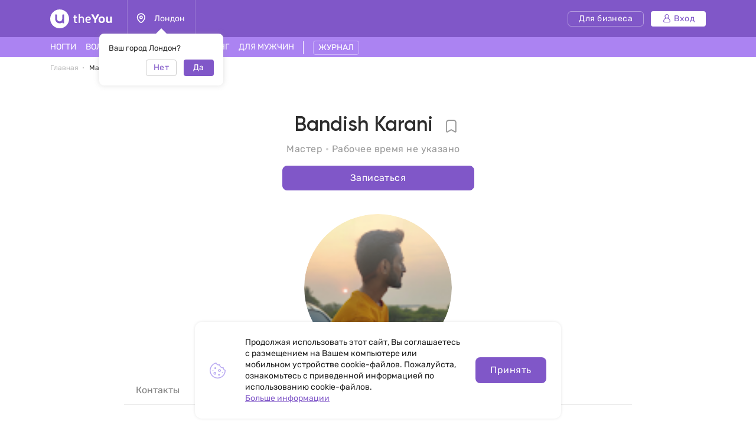

--- FILE ---
content_type: text/html; charset=UTF-8
request_url: https://theyou.com/ru/specialist/24421-bandish-in-london
body_size: 45536
content:
<!DOCTYPE html>
<html>
<head>
    <meta http-equiv="content-type" content="text/html" charset="utf-8"/>
    <meta http-equiv="X-UA-Compatible" content="IE=edge,chrome=1"/>
    <meta name="viewport"
          content="width=device-width,initial-scale=1.0,minimum-scale=1.0,maximum-scale=1.0,user-scalable=no">
    <meta name="format-detection" content="telephone=no"/>
    <meta name="theme-color" content="#9071ef">
    <meta name="cmsmagazine" content="769b9ca1e386eaea0ac28f111b8f26fc" />
    <meta name="facebook-domain-verification" content="un7c11jshrgbf21rtct6y2orvnfkin" />
	<!--og-->
    <meta property="og:title" content="Мастер Bandish Karani по адресу г. Лондон London"/>
    <meta property="og:description" content="Мастер Bandish работает по адресу г. Лондон London с выездом на дом. Онлайн запись, контакты, адрес на карте, отзывы. работ у мастера Bandish Karani."/>
    <meta property="og:image" content="https://assets.theyou.com/public/thumbs/h380_w450_0_22b2d9da5d90a6877e61f9c41c83b89c.jpg"/>
    <meta property="og:type" content="website"/>
    <meta property="og:site_name" content="theYou"/>
    <meta property="og:url" content="https://theyou.com/ru/specialist/24421-bandish-in-london" />
    <meta property="og:locale" content="ru_RU" />
        <meta property="og:locale:alternate" content="en_US" />
        <meta property="og:locale:alternate" content="es_Es" />
        <meta property="og:locale:alternate" content="fr_Fr" />
        <meta property="og:locale:alternate" content="de_De" />
        <meta property="og:locale:alternate" content="pt_Br" />
        <meta property="og:locale:alternate" content="it_IT" />
        <meta property="og:locale:alternate" content="pl_PL" />
        <!--og-->
    <meta name="title" content="Мастер Bandish Karani по адресу г. Лондон London">
    <meta name="keywords" content="">
    <meta name="description" content="Мастер Bandish работает по адресу г. Лондон London с выездом на дом. Онлайн запись, контакты, адрес на карте, отзывы. работ у мастера Bandish Karani.">
    <title>Мастер Bandish Karani по адресу г. Лондон London</title>
    <link rel="canonical" href="https://theyou.com/ru/specialist/24421-bandish-in-london" />
            <link rel="alternate" hreflang="ru" href="https://theyou.com/ru/specialist/24421-bandish-in-london" />
                                            <link rel="alternate" hreflang="en" href="https://theyou.com/specialist/24421-bandish-in-london" />
                                                            <link rel="alternate" hreflang="es" href="https://theyou.com/es/specialist/24421-bandish-in-london" />
                                                            <link rel="alternate" hreflang="fr" href="https://theyou.com/fr/specialist/24421-bandish-in-london" />
                                                            <link rel="alternate" hreflang="de" href="https://theyou.com/de/specialist/24421-bandish-in-london" />
                                                            <link rel="alternate" hreflang="pt" href="https://theyou.com/pt-br/specialist/24421-bandish-in-london" />
                                                            <link rel="alternate" hreflang="it" href="https://theyou.com/it/specialist/24421-bandish-in-london" />
                                                            <link rel="alternate" hreflang="pl" href="https://theyou.com/pl/specialist/24421-bandish-in-london" />
                            <base href="/ru" />    <link rel="shortcut icon" href="https://theyou.com/assets/i/fav.png" type="image/x-icon" />
	<link rel="stylesheet" href="/assets/css/app.css?id=196e73b2fb74b2873483">
        <link rel="stylesheet" href="/assets/css/styles.css?id=520788eda276bab74402">
    <link rel="stylesheet" href="/assets/css/person.css?id=833e253dc701008d6d5d">
    <link rel="stylesheet" href="/assets/css/header.css?id=86b30f939cfc59047598">
    <script type="text/javascript" src="/assets/js/app.js?id=f4b39ee5d91e45d632b1"></script>
    <script src="https://maps.googleapis.com/maps/api/js?key=AIzaSyCrA6JFg520JA-1cxwI-v2PcLEvueddVHo" defer></script>
    <script type="text/javascript" src="/assets/js/google-map-person.js?id=14059c310970371e8ac9">
    </script>
    <!-- Event snippet for Регистрация conversion page -->
    <script>
        gtag('event', 'conversion', {'send_to': 'AW-474913770/3710CJnmkpECEOq3uuIB'});
    </script>
    <script type="text/javascript">window.$crisp=[];window.CRISP_WEBSITE_ID="05409141-c243-4eb1-a554-4352ecfd1d5f";(function(){d=document;s=d.createElement("script");s.src="https://client.crisp.chat/l.js";s.async=1;d.getElementsByTagName("head")[0].appendChild(s);})();</script>
<!-- Google Tag Manager -->
    <script>(function (w, d, s, l, i) {
            w[l] = w[l] || [];
            w[l].push({
                'gtm.start':
                    new Date().getTime(), event: 'gtm.js'
            });
            var f = d.getElementsByTagName(s)[0],
                j = d.createElement(s), dl = l != 'dataLayer' ? '&l=' + l : '';
            j.async = true;
            j.src =
                'https://www.googletagmanager.com/gtm.js?id=' + i + dl;
            f.parentNode.insertBefore(j, f);
        })(window, document, 'script', 'dataLayer', 'GTM-PVSX9TM');</script>
    <!-- End Google Tag Manager -->
</head>
<body data-locale="ru" data-select-no-results="Не найдено">
<!-- Google Analytics Start-->
<!-- Google Analytics End-->
    <div class="b-wrapper p-person-self" data-locale="ru">
        <section class="s-header-mobile w-mobile-header-btns">
    <div class="container">
        <div class="row row-h-mobile md-gutters align-items-center justify-content-between">
            <div class="col-left col">
                <div class="row sm-gutters align-items-center">
                    <div class="col-auto">
                        <a href="" class="mobile-btn__link fcm menu _js-b-toggle-mobile-menu">
                            <div class="burger">
                                <div class="line"></div>
                                <div class="line"></div>
                                <div class="line"></div>
                            </div>
                        </a>
                    </div>
                    <div class="col-auto">
                        <div class="relative">
                            <a href="" class="mobile-btn__link fcm location _js-b-pop" data-pop-id="pop-city-select">
                                <svg width="17" height="23" viewBox="0 0 16 19" fill="none" xmlns="http://www.w3.org/2000/svg">
                                    <path fill-rule="evenodd" clip-rule="evenodd" d="M10.2923 8.27455C10.2923 7.01405 9.26635 5.99268 8.00111 5.99268C6.73495 5.99268 5.70898 7.01405 5.70898 8.27455C5.70898 9.53412 6.73495 10.5555 8.00111 10.5555C9.26635 10.5555 10.2923 9.53412 10.2923 8.27455Z" stroke="white" stroke-width="1.5" stroke-linecap="round" stroke-linejoin="round"/>
                                    <path fill-rule="evenodd" clip-rule="evenodd" d="M7.99955 17.8573C6.90095 17.8573 1.125 13.2017 1.125 8.33313C1.125 4.52167 4.20234 1.43115 7.99955 1.43115C11.7968 1.43115 14.875 4.52167 14.875 8.33313C14.875 13.2017 9.09815 17.8573 7.99955 17.8573Z" stroke="white" stroke-width="1.5" stroke-linecap="round" stroke-linejoin="round"/>
                                </svg>
                            </a>
                            <div class="w-city-dropper-help" style="display: block;">
    <div class="frame">
        <div class="corner"></div>
        <div class="mb-10">Ваш город Лондон?</div>
        <div class="row sm-gutters justify-content-end">
            <div class="col col-4">
                <div class="button small auto block transparent pointer _js-b-pop" data-pop-id="pop-city-select">
                    Нет
                </div>
            </div>
            <div class="col col-4">
                <div class="button small auto pointer block _js-b-city-dropper-help-close">
                    Да
                </div>
            </div>
        </div>
    </div>
</div>
                        </div>
                    </div>
                </div>
            </div>
            <div class="col-logo col">
                <div class="row no-gutters align-items-center justify-content-center">
                    <div class="col-auto">
                        <a href="https://theyou.com/ru" class="logo__link mobile" style="max-width: 150px;">
                           <svg width="105" height="32" viewBox="0 0 105 32" fill="none" xmlns="http://www.w3.org/2000/svg">
                           <path d="M39.3317 12.5313L40.5531 12.3139L40.8223 9.74669H42.7477V12.3139H45.1699V14.0012H42.7477V19.5186C42.7477 19.767 42.7649 19.9947 42.7994 20.2018C42.8408 20.4019 42.9064 20.5744 42.9961 20.7193C43.0927 20.8643 43.2135 20.9781 43.3584 21.061C43.5033 21.1369 43.6862 21.1748 43.9071 21.1748C44.259 21.1748 44.5523 21.1334 44.7869 21.0506C45.0216 20.9678 45.2493 20.8815 45.4701 20.7918L46.0291 22.2928C45.8359 22.3963 45.6427 22.4929 45.4494 22.5826C45.2562 22.6654 45.0526 22.7379 44.8387 22.8C44.6248 22.8552 44.397 22.9001 44.1555 22.9346C43.914 22.9691 43.6483 22.9863 43.3584 22.9863C42.9444 22.9863 42.5648 22.9208 42.2198 22.7897C41.8747 22.6585 41.578 22.4619 41.3295 22.1996C41.088 21.9305 40.8982 21.5923 40.7602 21.1852C40.6222 20.7711 40.5531 20.2846 40.5531 19.7256V14.0012H39.3317V12.5313Z" fill="white"/>
                           <path d="M48.1512 7.85236H50.3457V13.0799C50.5321 12.9833 50.7494 12.8763 50.9979 12.759C51.2463 12.6417 51.5189 12.5347 51.8156 12.4381C52.1124 12.3346 52.4195 12.2483 52.7369 12.1793C53.0613 12.1103 53.3891 12.0758 53.7203 12.0758C54.3621 12.0758 54.9039 12.1966 55.3455 12.4381C55.7941 12.6727 56.153 12.9833 56.4221 13.3697C56.6981 13.7493 56.8983 14.1772 57.0225 14.6533C57.1467 15.1295 57.2088 15.6091 57.2088 16.0922V22.8H55.0453V16.144C55.0453 16.0128 55.0315 15.8231 55.0039 15.5746C54.9832 15.3262 54.9108 15.0777 54.7865 14.8293C54.6623 14.5809 54.4726 14.3635 54.2172 14.1772C53.9619 13.9908 53.603 13.8977 53.1406 13.8977C52.9336 13.8977 52.6921 13.9322 52.416 14.0012C52.14 14.0633 51.8674 14.1427 51.5983 14.2393C51.3291 14.3359 51.0807 14.4394 50.853 14.5498C50.6252 14.6533 50.4561 14.7499 50.3457 14.8397V22.8H48.1512V7.85236Z" fill="white"/>
                           <path d="M61.7531 18.5352C61.8153 18.963 61.9257 19.3426 62.0844 19.6738C62.2431 20.0051 62.4571 20.2846 62.7262 20.5123C62.9953 20.7401 63.3231 20.916 63.7096 21.0402C64.103 21.1576 64.5584 21.2162 65.076 21.2162C65.5729 21.2162 66.0421 21.1369 66.4838 20.9781C66.9324 20.8194 67.343 20.64 67.7157 20.4399L68.3781 21.9719C67.8123 22.2962 67.236 22.5481 66.6494 22.7276C66.0629 22.9001 65.4073 22.9863 64.6826 22.9863C63.0264 22.9863 61.7601 22.5171 60.8836 21.5785C60.0141 20.64 59.5793 19.2598 59.5793 17.4379C59.5793 16.5684 59.6966 15.8024 59.9313 15.1399C60.1728 14.4705 60.511 13.9115 60.9457 13.4629C61.3805 13.0074 61.9015 12.6624 62.5088 12.4277C63.1161 12.1931 63.7924 12.0758 64.5377 12.0758C65.145 12.0758 65.704 12.1655 66.2147 12.3449C66.7323 12.5244 67.1774 12.7693 67.55 13.0799C67.9296 13.3904 68.2263 13.7562 68.4403 14.1772C68.6542 14.5981 68.7612 15.0501 68.7612 15.5332C68.7612 15.9335 68.7025 16.3165 68.5852 16.6822C68.4748 17.0411 68.2815 17.3585 68.0055 17.6346C67.7295 17.9106 67.3602 18.1315 66.8979 18.2971C66.4355 18.4558 65.8593 18.5352 65.1692 18.5352H61.7531ZM64.4446 13.8873C64.0443 13.8873 63.6854 13.9563 63.368 14.0943C63.0574 14.2324 62.7883 14.4256 62.5606 14.674C62.3397 14.9156 62.1603 15.2054 62.0223 15.5436C61.8843 15.8817 61.7877 16.2509 61.7324 16.6512H64.8172C65.0933 16.6512 65.3417 16.6443 65.5625 16.6305C65.7903 16.6167 65.98 16.5787 66.1319 16.5166C66.2906 16.4476 66.4114 16.3475 66.4942 16.2164C66.577 16.0853 66.6184 15.9059 66.6184 15.6781C66.6184 15.3607 66.5494 15.0881 66.4114 14.8604C66.2802 14.6326 66.1077 14.4463 65.8938 14.3014C65.6867 14.1565 65.4556 14.0529 65.2002 13.9908C64.9449 13.9218 64.693 13.8873 64.4446 13.8873Z" fill="white"/>
                           <path d="M71.8666 13.0281C71.6182 12.5934 71.3732 12.1517 71.1317 11.7031C70.897 11.2546 70.6762 10.8233 70.4692 10.4092C70.2621 9.99513 70.0758 9.61212 69.9102 9.26017C69.7446 8.90131 69.6134 8.60112 69.5168 8.35958L73.0364 8.25607C73.1123 8.4631 73.2054 8.70118 73.3158 8.97032C73.4332 9.23256 73.5574 9.51206 73.6885 9.8088C73.8196 10.0986 73.9542 10.3954 74.0922 10.699C74.2371 10.9958 74.3821 11.2822 74.527 11.5582C74.6581 11.8274 74.7996 12.1068 74.9514 12.3967C75.1101 12.6865 75.2619 12.966 75.4069 13.2352C75.5587 13.4974 75.7002 13.7389 75.8313 13.9598C75.9693 14.1806 76.0901 14.3566 76.1936 14.4877H76.3489C76.4455 14.3497 76.5593 14.1737 76.6905 13.9598C76.8285 13.7389 76.9699 13.4974 77.1149 13.2352C77.2667 12.9729 77.4185 12.7003 77.5703 12.4174C77.7222 12.1345 77.8636 11.8584 77.9948 11.5893C78.2846 10.982 78.5606 10.3885 78.8229 9.8088C79.0851 9.22911 79.3025 8.71154 79.475 8.25607L83.0153 8.35958C82.7461 8.98758 82.4114 9.69838 82.0112 10.492C81.6109 11.2856 81.1658 12.1241 80.6758 13.0074C80.455 13.4077 80.2307 13.7907 80.003 14.1565C79.7752 14.5153 79.544 14.8707 79.3094 15.2227C79.0748 15.5677 78.8332 15.9128 78.5848 16.2578C78.3433 16.6029 78.0948 16.9583 77.8395 17.324V22.8H74.6926V17.324C74.2785 16.7374 73.8196 16.0784 73.3158 15.3469C72.8121 14.6154 72.329 13.8425 71.8666 13.0281Z" fill="white"/>
                           <path d="M81.8145 17.4483C81.8145 16.6132 81.9352 15.8576 82.1768 15.1813C82.4183 14.4981 82.7703 13.9184 83.2326 13.4422C83.695 12.966 84.2574 12.6003 84.9199 12.3449C85.5824 12.0827 86.3347 11.9516 87.1766 11.9516C87.9288 11.9516 88.6327 12.062 89.2883 12.2828C89.9439 12.5037 90.5132 12.8418 90.9963 13.2973C91.4794 13.7527 91.8589 14.3255 92.135 15.0156C92.411 15.7057 92.549 16.5166 92.549 17.4483C92.549 18.3385 92.4248 19.1287 92.1764 19.8188C91.9349 20.5089 91.5829 21.092 91.1205 21.5682C90.6582 22.0374 90.0957 22.3963 89.4332 22.6447C88.7707 22.8932 88.022 23.0174 87.1869 23.0174C86.3519 23.0174 85.6031 22.8966 84.9407 22.6551C84.2781 22.4136 83.7157 22.0582 83.2533 21.5889C82.791 21.1127 82.4356 20.5296 82.1871 19.8395C81.9387 19.1494 81.8145 18.3523 81.8145 17.4483ZM84.7647 17.4483C84.7647 18.0279 84.8233 18.5179 84.9407 18.9182C85.0649 19.3184 85.2339 19.6428 85.4479 19.8912C85.6618 20.1397 85.9171 20.3191 86.2139 20.4295C86.5106 20.5399 86.8384 20.5951 87.1973 20.5951C87.5561 20.5951 87.8839 20.5399 88.1807 20.4295C88.4774 20.3122 88.7328 20.1259 88.9467 19.8705C89.1606 19.6152 89.3228 19.2908 89.4332 18.8975C89.5505 18.4972 89.6092 18.0107 89.6092 17.4379C89.6092 16.8996 89.5471 16.4373 89.4229 16.0508C89.3056 15.6643 89.1399 15.3469 88.926 15.0985C88.7121 14.85 88.4567 14.6671 88.16 14.5498C87.8701 14.4325 87.5492 14.3738 87.1973 14.3738C86.8384 14.3738 86.5072 14.436 86.2035 14.5602C85.9068 14.6775 85.6515 14.8638 85.4375 15.1192C85.2236 15.3676 85.058 15.685 84.9407 16.0715C84.8233 16.458 84.7647 16.9169 84.7647 17.4483Z" fill="white"/>
                           <path d="M94.6815 12.2414H97.6938V18.3902C97.6938 18.8319 97.7421 19.1942 97.8387 19.4772C97.9422 19.7601 98.0802 19.9844 98.2528 20.15C98.4253 20.3156 98.6254 20.433 98.8531 20.502C99.0878 20.5641 99.3328 20.5951 99.5881 20.5951C99.9953 20.5951 100.364 20.5365 100.696 20.4192C101.034 20.3018 101.334 20.1431 101.596 19.943V12.2414H104.598V22.8H101.969L101.648 21.7442C101.489 21.9029 101.303 22.0616 101.089 22.2203C100.882 22.3721 100.651 22.5067 100.396 22.624C100.147 22.7414 99.8745 22.8345 99.5778 22.9035C99.2879 22.9794 98.9843 23.0174 98.6668 23.0174C97.9698 23.0174 97.3694 22.9035 96.8657 22.6758C96.3688 22.4481 95.9582 22.1341 95.6338 21.7338C95.3095 21.3335 95.0679 20.8677 94.9092 20.3363C94.7574 19.7981 94.6815 19.2184 94.6815 18.5973V12.2414Z" fill="white"/>
                           <path fill-rule="evenodd" clip-rule="evenodd" d="M16 32C24.8366 32 32 24.8366 32 16C32 7.16344 24.8366 0 16 0C7.16344 0 0 7.16344 0 16C0 24.8366 7.16344 32 16 32ZM10 8.4H8.4V16C8.4 20.1974 11.8026 23.6 16 23.6C17.6447 23.6 19.1674 23.0776 20.4111 22.1896C20.5049 22.9839 21.1805 23.6 22 23.6H23.6V8.4H22C21.1163 8.4 20.4 9.11634 20.4 10V16C20.4 18.4301 18.4301 20.4 16 20.4C13.5699 20.4 11.6 18.4301 11.6 16V10C11.6 9.11634 10.8837 8.4 10 8.4Z" fill="white"/>
                           </svg>
                        </a>
                    </div>
                </div>
            </div>
                        <div class="col-right col">
                <div class="row sm-gutters align-items-center justify-content-end">
                    <div class="col-auto">
                        <div class="w-header-cabinet__link no-login relative">
                            <a href="" class="mobile-btn__link fcm login  _js-b-header-cabinet-pop">
                                <svg width="20" height="20" viewBox="0 0 14 14" fill="#fff" xmlns="http://www.w3.org/2000/svg">
                                    <path d="M9.11176 6.49154C10.0076 5.83822 10.5909 4.78089 10.5909 3.58974C10.5909 1.61036 8.98057 0 7.00118 0C5.0218 0 3.41145 1.61036 3.41145 3.58974C3.41145 4.78089 3.99477 5.83822 4.8906 6.49154C2.66373 7.34371 1.07812 9.5028 1.07812 12.0256C1.07812 13.1143 1.96382 14 3.05248 14H10.9499C12.0386 14 12.9242 13.1143 12.9242 12.0256C12.9242 9.5028 11.3386 7.34371 9.11176 6.49154ZM4.48838 3.58974C4.48838 2.20418 5.61562 1.07693 7.00118 1.07693C8.38674 1.07693 9.51399 2.20418 9.51399 3.58974C9.51399 4.9753 8.38674 6.10258 7.00118 6.10258C5.61562 6.10258 4.48838 4.9753 4.48838 3.58974ZM10.9499 12.9231H3.05248C2.55764 12.9231 2.15506 12.5205 2.15506 12.0256C2.15506 9.35342 4.32899 7.17946 7.00121 7.17946C9.67343 7.17946 11.8474 9.35339 11.8474 12.0256C11.8473 12.5205 11.4448 12.9231 10.9499 12.9231Z" fill="white"/>
                                </svg>
                            </a>
                            <div class="inset header-cabinet _js-header-cabinet-pop">
    <div class="frame header-cabinet__inner header-cabinet__inner_unlogin">
                    
        <ul class="header-cabinet__items">
                        <li class="header-cabinet__item">
                <a href="https://theyou.com/ru/login?tab=login" class="header-cabinet__link">
                    Вход
                </a>
            </li>
            <li class="header-cabinet__item">
                <a href="https://theyou.com/ru/login?tab=sign-up" class="header-cabinet__link">
                    Регистрация
                </a>
            </li>
            <li class="header-cabinet__item header-cabinet__item_border-top">
                <a href="https://theyou.com/ru/register" class="header-cabinet__link">
                    Регистрация для бизнеса
                </a>
            </li>
                    </ul>
            </div>
</div>                        </div>
                    </div>
                </div>
            </div>
                    </div>
    </div>
</section>
<div class="header-mobile-empty"></div>

<header class="s-header _js-header-search-mobile">
    <div class="h-middle">
        <div class="container">
            <div class="row row-header-middle align-items-center justify-content-between">
                <div class="col col-left col-auto col-6">
                    <div class="row row-header-left">
                        <div class="col-auto col">
                            <a href="https://theyou.com/ru" class="logo__link desktop" style="max-width: 150px;">
                                                          <svg width="105" height="32" viewBox="0 0 105 32" fill="none" xmlns="http://www.w3.org/2000/svg">
                                                          <path d="M39.3317 12.5313L40.5531 12.3139L40.8223 9.74669H42.7477V12.3139H45.1699V14.0012H42.7477V19.5186C42.7477 19.767 42.7649 19.9947 42.7994 20.2018C42.8408 20.4019 42.9064 20.5744 42.9961 20.7193C43.0927 20.8643 43.2135 20.9781 43.3584 21.061C43.5033 21.1369 43.6862 21.1748 43.9071 21.1748C44.259 21.1748 44.5523 21.1334 44.7869 21.0506C45.0216 20.9678 45.2493 20.8815 45.4701 20.7918L46.0291 22.2928C45.8359 22.3963 45.6427 22.4929 45.4494 22.5826C45.2562 22.6654 45.0526 22.7379 44.8387 22.8C44.6248 22.8552 44.397 22.9001 44.1555 22.9346C43.914 22.9691 43.6483 22.9863 43.3584 22.9863C42.9444 22.9863 42.5648 22.9208 42.2198 22.7897C41.8747 22.6585 41.578 22.4619 41.3295 22.1996C41.088 21.9305 40.8982 21.5923 40.7602 21.1852C40.6222 20.7711 40.5531 20.2846 40.5531 19.7256V14.0012H39.3317V12.5313Z" fill="white"/>
                                                          <path d="M48.1512 7.85236H50.3457V13.0799C50.5321 12.9833 50.7494 12.8763 50.9979 12.759C51.2463 12.6417 51.5189 12.5347 51.8156 12.4381C52.1124 12.3346 52.4195 12.2483 52.7369 12.1793C53.0613 12.1103 53.3891 12.0758 53.7203 12.0758C54.3621 12.0758 54.9039 12.1966 55.3455 12.4381C55.7941 12.6727 56.153 12.9833 56.4221 13.3697C56.6981 13.7493 56.8983 14.1772 57.0225 14.6533C57.1467 15.1295 57.2088 15.6091 57.2088 16.0922V22.8H55.0453V16.144C55.0453 16.0128 55.0315 15.8231 55.0039 15.5746C54.9832 15.3262 54.9108 15.0777 54.7865 14.8293C54.6623 14.5809 54.4726 14.3635 54.2172 14.1772C53.9619 13.9908 53.603 13.8977 53.1406 13.8977C52.9336 13.8977 52.6921 13.9322 52.416 14.0012C52.14 14.0633 51.8674 14.1427 51.5983 14.2393C51.3291 14.3359 51.0807 14.4394 50.853 14.5498C50.6252 14.6533 50.4561 14.7499 50.3457 14.8397V22.8H48.1512V7.85236Z" fill="white"/>
                                                          <path d="M61.7531 18.5352C61.8153 18.963 61.9257 19.3426 62.0844 19.6738C62.2431 20.0051 62.4571 20.2846 62.7262 20.5123C62.9953 20.7401 63.3231 20.916 63.7096 21.0402C64.103 21.1576 64.5584 21.2162 65.076 21.2162C65.5729 21.2162 66.0421 21.1369 66.4838 20.9781C66.9324 20.8194 67.343 20.64 67.7157 20.4399L68.3781 21.9719C67.8123 22.2962 67.236 22.5481 66.6494 22.7276C66.0629 22.9001 65.4073 22.9863 64.6826 22.9863C63.0264 22.9863 61.7601 22.5171 60.8836 21.5785C60.0141 20.64 59.5793 19.2598 59.5793 17.4379C59.5793 16.5684 59.6966 15.8024 59.9313 15.1399C60.1728 14.4705 60.511 13.9115 60.9457 13.4629C61.3805 13.0074 61.9015 12.6624 62.5088 12.4277C63.1161 12.1931 63.7924 12.0758 64.5377 12.0758C65.145 12.0758 65.704 12.1655 66.2147 12.3449C66.7323 12.5244 67.1774 12.7693 67.55 13.0799C67.9296 13.3904 68.2263 13.7562 68.4403 14.1772C68.6542 14.5981 68.7612 15.0501 68.7612 15.5332C68.7612 15.9335 68.7025 16.3165 68.5852 16.6822C68.4748 17.0411 68.2815 17.3585 68.0055 17.6346C67.7295 17.9106 67.3602 18.1315 66.8979 18.2971C66.4355 18.4558 65.8593 18.5352 65.1692 18.5352H61.7531ZM64.4446 13.8873C64.0443 13.8873 63.6854 13.9563 63.368 14.0943C63.0574 14.2324 62.7883 14.4256 62.5606 14.674C62.3397 14.9156 62.1603 15.2054 62.0223 15.5436C61.8843 15.8817 61.7877 16.2509 61.7324 16.6512H64.8172C65.0933 16.6512 65.3417 16.6443 65.5625 16.6305C65.7903 16.6167 65.98 16.5787 66.1319 16.5166C66.2906 16.4476 66.4114 16.3475 66.4942 16.2164C66.577 16.0853 66.6184 15.9059 66.6184 15.6781C66.6184 15.3607 66.5494 15.0881 66.4114 14.8604C66.2802 14.6326 66.1077 14.4463 65.8938 14.3014C65.6867 14.1565 65.4556 14.0529 65.2002 13.9908C64.9449 13.9218 64.693 13.8873 64.4446 13.8873Z" fill="white"/>
                                                          <path d="M71.8666 13.0281C71.6182 12.5934 71.3732 12.1517 71.1317 11.7031C70.897 11.2546 70.6762 10.8233 70.4692 10.4092C70.2621 9.99513 70.0758 9.61212 69.9102 9.26017C69.7446 8.90131 69.6134 8.60112 69.5168 8.35958L73.0364 8.25607C73.1123 8.4631 73.2054 8.70118 73.3158 8.97032C73.4332 9.23256 73.5574 9.51206 73.6885 9.8088C73.8196 10.0986 73.9542 10.3954 74.0922 10.699C74.2371 10.9958 74.3821 11.2822 74.527 11.5582C74.6581 11.8274 74.7996 12.1068 74.9514 12.3967C75.1101 12.6865 75.2619 12.966 75.4069 13.2352C75.5587 13.4974 75.7002 13.7389 75.8313 13.9598C75.9693 14.1806 76.0901 14.3566 76.1936 14.4877H76.3489C76.4455 14.3497 76.5593 14.1737 76.6905 13.9598C76.8285 13.7389 76.9699 13.4974 77.1149 13.2352C77.2667 12.9729 77.4185 12.7003 77.5703 12.4174C77.7222 12.1345 77.8636 11.8584 77.9948 11.5893C78.2846 10.982 78.5606 10.3885 78.8229 9.8088C79.0851 9.22911 79.3025 8.71154 79.475 8.25607L83.0153 8.35958C82.7461 8.98758 82.4114 9.69838 82.0112 10.492C81.6109 11.2856 81.1658 12.1241 80.6758 13.0074C80.455 13.4077 80.2307 13.7907 80.003 14.1565C79.7752 14.5153 79.544 14.8707 79.3094 15.2227C79.0748 15.5677 78.8332 15.9128 78.5848 16.2578C78.3433 16.6029 78.0948 16.9583 77.8395 17.324V22.8H74.6926V17.324C74.2785 16.7374 73.8196 16.0784 73.3158 15.3469C72.8121 14.6154 72.329 13.8425 71.8666 13.0281Z" fill="white"/>
                                                          <path d="M81.8145 17.4483C81.8145 16.6132 81.9352 15.8576 82.1768 15.1813C82.4183 14.4981 82.7703 13.9184 83.2326 13.4422C83.695 12.966 84.2574 12.6003 84.9199 12.3449C85.5824 12.0827 86.3347 11.9516 87.1766 11.9516C87.9288 11.9516 88.6327 12.062 89.2883 12.2828C89.9439 12.5037 90.5132 12.8418 90.9963 13.2973C91.4794 13.7527 91.8589 14.3255 92.135 15.0156C92.411 15.7057 92.549 16.5166 92.549 17.4483C92.549 18.3385 92.4248 19.1287 92.1764 19.8188C91.9349 20.5089 91.5829 21.092 91.1205 21.5682C90.6582 22.0374 90.0957 22.3963 89.4332 22.6447C88.7707 22.8932 88.022 23.0174 87.1869 23.0174C86.3519 23.0174 85.6031 22.8966 84.9407 22.6551C84.2781 22.4136 83.7157 22.0582 83.2533 21.5889C82.791 21.1127 82.4356 20.5296 82.1871 19.8395C81.9387 19.1494 81.8145 18.3523 81.8145 17.4483ZM84.7647 17.4483C84.7647 18.0279 84.8233 18.5179 84.9407 18.9182C85.0649 19.3184 85.2339 19.6428 85.4479 19.8912C85.6618 20.1397 85.9171 20.3191 86.2139 20.4295C86.5106 20.5399 86.8384 20.5951 87.1973 20.5951C87.5561 20.5951 87.8839 20.5399 88.1807 20.4295C88.4774 20.3122 88.7328 20.1259 88.9467 19.8705C89.1606 19.6152 89.3228 19.2908 89.4332 18.8975C89.5505 18.4972 89.6092 18.0107 89.6092 17.4379C89.6092 16.8996 89.5471 16.4373 89.4229 16.0508C89.3056 15.6643 89.1399 15.3469 88.926 15.0985C88.7121 14.85 88.4567 14.6671 88.16 14.5498C87.8701 14.4325 87.5492 14.3738 87.1973 14.3738C86.8384 14.3738 86.5072 14.436 86.2035 14.5602C85.9068 14.6775 85.6515 14.8638 85.4375 15.1192C85.2236 15.3676 85.058 15.685 84.9407 16.0715C84.8233 16.458 84.7647 16.9169 84.7647 17.4483Z" fill="white"/>
                                                          <path d="M94.6815 12.2414H97.6938V18.3902C97.6938 18.8319 97.7421 19.1942 97.8387 19.4772C97.9422 19.7601 98.0802 19.9844 98.2528 20.15C98.4253 20.3156 98.6254 20.433 98.8531 20.502C99.0878 20.5641 99.3328 20.5951 99.5881 20.5951C99.9953 20.5951 100.364 20.5365 100.696 20.4192C101.034 20.3018 101.334 20.1431 101.596 19.943V12.2414H104.598V22.8H101.969L101.648 21.7442C101.489 21.9029 101.303 22.0616 101.089 22.2203C100.882 22.3721 100.651 22.5067 100.396 22.624C100.147 22.7414 99.8745 22.8345 99.5778 22.9035C99.2879 22.9794 98.9843 23.0174 98.6668 23.0174C97.9698 23.0174 97.3694 22.9035 96.8657 22.6758C96.3688 22.4481 95.9582 22.1341 95.6338 21.7338C95.3095 21.3335 95.0679 20.8677 94.9092 20.3363C94.7574 19.7981 94.6815 19.2184 94.6815 18.5973V12.2414Z" fill="white"/>
                                                          <path fill-rule="evenodd" clip-rule="evenodd" d="M16 32C24.8366 32 32 24.8366 32 16C32 7.16344 24.8366 0 16 0C7.16344 0 0 7.16344 0 16C0 24.8366 7.16344 32 16 32ZM10 8.4H8.4V16C8.4 20.1974 11.8026 23.6 16 23.6C17.6447 23.6 19.1674 23.0776 20.4111 22.1896C20.5049 22.9839 21.1805 23.6 22 23.6H23.6V8.4H22C21.1163 8.4 20.4 9.11634 20.4 10V16C20.4 18.4301 18.4301 20.4 16 20.4C13.5699 20.4 11.6 18.4301 11.6 16V10C11.6 9.11634 10.8837 8.4 10 8.4Z" fill="white"/>
                                                          </svg>
                            </a>
                        </div>
                        <div class="col-auto col-city col">
                            <div class="header-location__link _js-b-pop" data-pop-id="pop-city-select">
                                <div class="w-icon-left w-dropper-right-side">
                                    <div class="icon">
                                        <div class="r-box">
                                            <div class="r-img contain disabled" style="background-image: url('assets/i/icon/header-location.svg');"></div>
                                        </div>
                                    </div>
                                    <div class="text">Лондон</div>
                                </div>
                            </div>
                            <div class="w-city-dropper-help" style="display: block;">
    <div class="frame">
        <div class="corner"></div>
        <div class="mb-10">Ваш город Лондон?</div>
        <div class="row sm-gutters justify-content-end">
            <div class="col col-4">
                <div class="button small auto block transparent pointer _js-b-pop" data-pop-id="pop-city-select">
                    Нет
                </div>
            </div>
            <div class="col col-4">
                <div class="button small auto pointer block _js-b-city-dropper-help-close">
                    Да
                </div>
            </div>
        </div>
    </div>
</div>
                        </div>
                    </div>
                </div>
                <div class="col col-right col-auto col-6">
                    <div class="row row-header-right sm-gutters align-items-center justify-content-end">
                        <div class="col-auto col col-cabinet">
                                                        <a href="https://business.theyou.com/ru" class="header__button button__primary button__small button__transparent_white header__button_business">
                                <div class="text">Для бизнеса</div>
                            </a>
                        </div>

                                                    <div class="col-auto col col-cabinet">
                                <a href="https://theyou.com/ru/login" class="header__button button__primary button__small button__white header__button_login">
                                    <div class="w-icon-left">
                                        <div class="icon">
                                            <svg width="14" height="14" viewBox="0 0 14 14" fill="none" xmlns="http://www.w3.org/2000/svg">
                                                <path d="M9.11176 6.49154C10.0076 5.83822 10.5909 4.78089 10.5909 3.58974C10.5909 1.61036 8.98057 0 7.00118 0C5.0218 0 3.41145 1.61036 3.41145 3.58974C3.41145 4.78089 3.99477 5.83822 4.8906 6.49154C2.66373 7.34371 1.07812 9.5028 1.07812 12.0256C1.07812 13.1143 1.96382 14 3.05248 14H10.9499C12.0386 14 12.9242 13.1143 12.9242 12.0256C12.9242 9.5028 11.3386 7.34371 9.11176 6.49154ZM4.48838 3.58974C4.48838 2.20418 5.61562 1.07693 7.00118 1.07693C8.38674 1.07693 9.51399 2.20418 9.51399 3.58974C9.51399 4.9753 8.38674 6.10258 7.00118 6.10258C5.61562 6.10258 4.48838 4.9753 4.48838 3.58974ZM10.9499 12.9231H3.05248C2.55764 12.9231 2.15506 12.5205 2.15506 12.0256C2.15506 9.35342 4.32899 7.17946 7.00121 7.17946C9.67343 7.17946 11.8474 9.35339 11.8474 12.0256C11.8473 12.5205 11.4448 12.9231 10.9499 12.9231Z" fill="white"/>
                                            </svg>
                                        </div>
                                        <div class="text">Вход</div>
                                    </div>
                                </a>
                            </div>
                                            </div>
                </div>
            </div>
        </div>
    </div>
            <div class="header__bottom">
    
    <div class="container">
        <div class="col-auto">
            <ul class="main-menu row header__bottom-menu menu">
                                                <li class="col-auto li-dropper menu__item item ">
                                        <div class="__link pointer menu__item-title">
                        <span class="text">Ногти</span>
                    </div>
                                                            <div class="inset item__inset " style="">
                        <div class="frame ">
                            <div class="container">
                                <div class="row row-header-inset-catalog">
                                                                                                                        <div class="col-3">
                                                <ul class="ul-header-catalog-inset-new">
                                                    <li class="li-parent">
                                                        <div class="header-catalog-inset__link parent">Найти мастера</div>
                                                    </li>
                                                                                                            <li class="li-children">
                                                            <a href="https://theyou.com/ru/s/manicure/nail-salons-near-me" class="header-catalog-inset__link children">Маникюр</a>
                                                        </li>
                                                                                                            <li class="li-children">
                                                            <a href="https://theyou.com/ru/s/pedicure/pedicure-in-London" class="header-catalog-inset__link children">Педикюр</a>
                                                        </li>
                                                                                                            <li class="li-children">
                                                            <a href="https://theyou.com/ru/s/manicure-pedicure/manicure-pedicure-in-london" class="header-catalog-inset__link children">Маникюр + Педикюр</a>
                                                        </li>
                                                                                                    </ul>
                                            </div>
                                                                                                                                                                <div class="col-3">
                                                <ul class="ul-header-catalog-inset-new">
                                                    <li class="li-parent">
                                                        <div class="header-catalog-inset__link parent">Галерея работ</div>
                                                    </li>
                                                                                                            <li class="li-children">
                                                            <a href="https://theyou.com/ru/w/manicure" class="header-catalog-inset__link children">Маникюр</a>
                                                        </li>
                                                                                                            <li class="li-children">
                                                            <a href="https://theyou.com/ru/w/pedicure" class="header-catalog-inset__link children">Педикюр</a>
                                                        </li>
                                                                                                            <li class="li-children">
                                                            <a href="https://theyou.com/ru/w/manicure-pedicure" class="header-catalog-inset__link children">Маникюр + Педикюр</a>
                                                        </li>
                                                                                                    </ul>
                                            </div>
                                                                                                                                                                <div class="col-6">
                                                <div class="ul-header-catalog-inset-new">
                                                    <div class="li-parent">
                                                        <div class="header-catalog-inset__link parent">Читайте в нашем журнале</div>
                                                    </div>
                                                </div>
                                                                                                                                                <div class="row row-images sm-gutters">
                                                                                                        <div class="col-4 col">
                                                        <a href="https://theyou.com/ru/magazine/what-manicure-to-do-in-the-spring-review-of-classics-and-trends-2022" class="block__link image__link">
                                                            <div class="r-box">
                                                                <div class="r-img disabled">
                                                                    <img class="image" src="https://assets.theyou.com/public/thumbs/h310_w205_1_Eh1T6i0dAyKFSsqb4fuG.jpg" alt="">
                                                                </div>
                                                            </div>
                                                            <div class="text">Какой маникюр сделать этой весной? Классические идеи и тренды-2022</div>
                                                        </a>
                                                    </div>
                                                                                                    <div class="col-4 col">
                                                        <a href="https://theyou.com/ru/magazine/nail-architecture" class="block__link image__link">
                                                            <div class="r-box">
                                                                <div class="r-img disabled">
                                                                    <img class="image" src="https://assets.theyou.com/public/thumbs/h310_w205_1_6dRlGbN263RXXO4L4CTe.jpg" alt="">
                                                                </div>
                                                            </div>
                                                            <div class="text">Архитектура ногтя: о важном по полочкам</div>
                                                        </a>
                                                    </div>
                                                                                                    <div class="col-4 col">
                                                        <a href="https://theyou.com/ru/magazine/what-is-the-difference-between-gel-polish-and-shellac" class="block__link image__link">
                                                            <div class="r-box">
                                                                <div class="r-img disabled">
                                                                    <img class="image" src="https://assets.theyou.com/public/thumbs/h310_w205_1_Ax8AXSFYBO5vFIhPiyib.jpg" alt="">
                                                                </div>
                                                            </div>
                                                            <div class="text">Гель-лак и шеллак: отличия и сходство</div>
                                                        </a>
                                                    </div>
                                                                                                </div>
                                                                                                                                                                                                <div class="w-more-link">
                                                                                                        <a href="https://theyou.com/ru/magazine/nails" class="more__link">Смотреть другие статьи</a>
                                                                                                    </div>
                                                                                                                                            </div>
                                                                                                            </div>
                            </div>
                        </div>
                    </div>
                                    </li>
                                                <li class="col-auto li-dropper menu__item item ">
                                        <div class="__link pointer menu__item-title">
                        <span class="text">Волосы</span>
                    </div>
                                                            <div class="inset item__inset " style="">
                        <div class="frame ">
                            <div class="container">
                                <div class="row row-header-inset-catalog">
                                                                                                                        <div class="col-3">
                                                <ul class="ul-header-catalog-inset-new">
                                                    <li class="li-parent">
                                                        <div class="header-catalog-inset__link parent">Найти мастера</div>
                                                    </li>
                                                                                                            <li class="li-children">
                                                            <a href="https://theyou.com/ru/s/hairstyles/london" class="header-catalog-inset__link children">Прически</a>
                                                        </li>
                                                                                                            <li class="li-children">
                                                            <a href="https://theyou.com/ru/s/haircuts/london" class="header-catalog-inset__link children">Стрижки</a>
                                                        </li>
                                                                                                            <li class="li-children">
                                                            <a href="https://theyou.com/ru/s/hair-extension/hair-extensions-in-london" class="header-catalog-inset__link children">Наращивание волос</a>
                                                        </li>
                                                                                                            <li class="li-children">
                                                            <a href="https://theyou.com/ru/s/hair-coloring/hair-coloring-in-london" class="header-catalog-inset__link children">Окрашивание волос</a>
                                                        </li>
                                                                                                            <li class="li-children">
                                                            <a href="https://theyou.com/ru/s/hair-treatment/hair-treatment-in-london" class="header-catalog-inset__link children">Лечение волос</a>
                                                        </li>
                                                                                                            <li class="li-children">
                                                            <a href="https://theyou.com/ru/s/hair-curling/london" class="header-catalog-inset__link children">Завивка волос</a>
                                                        </li>
                                                                                                            <li class="li-children">
                                                            <a href="https://theyou.com/ru/s/hair-straightening/hair-straightening-in-london" class="header-catalog-inset__link children">Выпрямление волос</a>
                                                        </li>
                                                                                                    </ul>
                                            </div>
                                                                                                                                                                <div class="col-3">
                                                <ul class="ul-header-catalog-inset-new">
                                                    <li class="li-parent">
                                                        <div class="header-catalog-inset__link parent">Галерея работ</div>
                                                    </li>
                                                                                                            <li class="li-children">
                                                            <a href="https://theyou.com/ru/w/hairstyles" class="header-catalog-inset__link children">Прически</a>
                                                        </li>
                                                                                                            <li class="li-children">
                                                            <a href="https://theyou.com/ru/w/haircuts" class="header-catalog-inset__link children">Стрижки</a>
                                                        </li>
                                                                                                            <li class="li-children">
                                                            <a href="https://theyou.com/ru/w/hair-extension" class="header-catalog-inset__link children">Наращивание волос</a>
                                                        </li>
                                                                                                            <li class="li-children">
                                                            <a href="https://theyou.com/ru/w/hair-coloring" class="header-catalog-inset__link children">Окрашивание волос</a>
                                                        </li>
                                                                                                            <li class="li-children">
                                                            <a href="https://theyou.com/ru/w/hair-treatment" class="header-catalog-inset__link children">Лечение волос</a>
                                                        </li>
                                                                                                            <li class="li-children">
                                                            <a href="https://theyou.com/ru/w/hair-curling" class="header-catalog-inset__link children">Завивка волос</a>
                                                        </li>
                                                                                                            <li class="li-children">
                                                            <a href="https://theyou.com/ru/w/hair-straightening" class="header-catalog-inset__link children">Выпрямление волос</a>
                                                        </li>
                                                                                                    </ul>
                                            </div>
                                                                                                                                                                <div class="col-6">
                                                <div class="ul-header-catalog-inset-new">
                                                    <div class="li-parent">
                                                        <div class="header-catalog-inset__link parent">Читайте в нашем журнале</div>
                                                    </div>
                                                </div>
                                                                                                                                                <div class="row row-images sm-gutters">
                                                                                                        <div class="col-4 col">
                                                        <a href="https://theyou.com/ru/magazine/hairstyles-for-wavy-hair" class="block__link image__link">
                                                            <div class="r-box">
                                                                <div class="r-img disabled">
                                                                    <img class="image" src="https://assets.theyou.com/public/thumbs/h310_w205_1_eKO2IZKvqRHOX8wYAxmy.jpg" alt="">
                                                                </div>
                                                            </div>
                                                            <div class="text">Прически для кудрявых волос: 16 идей для женщин и мужчин</div>
                                                        </a>
                                                    </div>
                                                                                                    <div class="col-4 col">
                                                        <a href="https://theyou.com/ru/magazine/hair-falls-out-why-and-what-to-do-about-it" class="block__link image__link">
                                                            <div class="r-box">
                                                                <div class="r-img disabled">
                                                                    <img class="image" src="https://assets.theyou.com/public/thumbs/h310_w205_1_5VOAVp1s0yUUmbGuwXTO.jpg" alt="">
                                                                </div>
                                                            </div>
                                                            <div class="text">Выпадают волосы: 9 причин и что с этим делать</div>
                                                        </a>
                                                    </div>
                                                                                                    <div class="col-4 col">
                                                        <a href="https://theyou.com/ru/magazine/how-to-restore-hair-after-winter" class="block__link image__link">
                                                            <div class="r-box">
                                                                <div class="r-img disabled">
                                                                    <img class="image" src="https://assets.theyou.com/public/thumbs/h310_w205_1_VjKn03CldN531EsuiKDo.jpg" alt="">
                                                                </div>
                                                            </div>
                                                            <div class="text">Как восстановить волосы после зимы?</div>
                                                        </a>
                                                    </div>
                                                                                                </div>
                                                                                                                                                                                                <div class="w-more-link">
                                                                                                        <a href="https://theyou.com/ru/magazine/hair" class="more__link">Смотреть другие статьи</a>
                                                                                                    </div>
                                                                                                                                            </div>
                                                                                                            </div>
                            </div>
                        </div>
                    </div>
                                    </li>
                                                <li class="col-auto li-dropper menu__item item ">
                                        <div class="__link pointer menu__item-title">
                        <span class="text">Лицо</span>
                    </div>
                                                            <div class="inset item__inset " style="">
                        <div class="frame ">
                            <div class="container">
                                <div class="row row-header-inset-catalog">
                                                                                                                        <div class="col-3">
                                                <ul class="ul-header-catalog-inset-new">
                                                    <li class="li-parent">
                                                        <div class="header-catalog-inset__link parent">Найти мастера</div>
                                                    </li>
                                                                                                            <li class="li-children">
                                                            <a href="https://theyou.com/ru/s/lashes/lashes-in-London" class="header-catalog-inset__link children">Ресницы</a>
                                                        </li>
                                                                                                            <li class="li-children">
                                                            <a href="https://theyou.com/ru/s/permanent-makeup/permanent-makeup-in-london" class="header-catalog-inset__link children">Перманентный макияж</a>
                                                        </li>
                                                                                                            <li class="li-children">
                                                            <a href="https://theyou.com/ru/s/makeup/london" class="header-catalog-inset__link children">Макияж</a>
                                                        </li>
                                                                                                            <li class="li-children">
                                                            <a href="https://theyou.com/ru/s/eyebrows/eyebrows-in-London" class="header-catalog-inset__link children">Брови</a>
                                                        </li>
                                                                                                    </ul>
                                            </div>
                                                                                                                                                                <div class="col-3">
                                                <ul class="ul-header-catalog-inset-new">
                                                    <li class="li-parent">
                                                        <div class="header-catalog-inset__link parent">Галерея работ</div>
                                                    </li>
                                                                                                            <li class="li-children">
                                                            <a href="https://theyou.com/ru/w/lashes" class="header-catalog-inset__link children">Ресницы</a>
                                                        </li>
                                                                                                            <li class="li-children">
                                                            <a href="https://theyou.com/ru/w/permanent-makeup" class="header-catalog-inset__link children">Перманентный макияж</a>
                                                        </li>
                                                                                                            <li class="li-children">
                                                            <a href="https://theyou.com/ru/w/makeup" class="header-catalog-inset__link children">Макияж</a>
                                                        </li>
                                                                                                            <li class="li-children">
                                                            <a href="https://theyou.com/ru/w/eyebrows" class="header-catalog-inset__link children">Брови</a>
                                                        </li>
                                                                                                    </ul>
                                            </div>
                                                                                                                                                                <div class="col-6">
                                                <div class="ul-header-catalog-inset-new">
                                                    <div class="li-parent">
                                                        <div class="header-catalog-inset__link parent">Читайте в нашем журнале</div>
                                                    </div>
                                                </div>
                                                                                                                                                <div class="row row-images sm-gutters">
                                                                                                        <div class="col-4 col">
                                                        <a href="https://theyou.com/ru/magazine/shine-and-15-more-beauty-trends-for-spring-summer-2022" class="block__link image__link">
                                                            <div class="r-box">
                                                                <div class="r-img disabled">
                                                                    <img class="image" src="https://assets.theyou.com/public/thumbs/h310_w205_1_KqdN99P3DUBo6fOV9Pb8.jpg" alt="">
                                                                </div>
                                                            </div>
                                                            <div class="text">Вы удивитесь! 16 бьюти-трендов сезона весна/лето 2022</div>
                                                        </a>
                                                    </div>
                                                                                                    <div class="col-4 col">
                                                        <a href="https://theyou.com/ru/magazine/age-makeup" class="block__link image__link">
                                                            <div class="r-box">
                                                                <div class="r-img disabled">
                                                                    <img class="image" src="https://assets.theyou.com/public/thumbs/h310_w205_1_ANdXrEQl6F0nOFhRcdWy.jpg" alt="">
                                                                </div>
                                                            </div>
                                                            <div class="text">Возрастной макияж. Как накраситься, чтобы выглядеть моложе?</div>
                                                        </a>
                                                    </div>
                                                                                                    <div class="col-4 col">
                                                        <a href="https://theyou.com/ru/magazine/alternative-to-eyelash-extension" class="block__link image__link">
                                                            <div class="r-box">
                                                                <div class="r-img disabled">
                                                                    <img class="image" src="https://assets.theyou.com/public/thumbs/h310_w205_1_knnR8YHArIAOocfeObV0.jpg" alt="">
                                                                </div>
                                                            </div>
                                                            <div class="text">Альтернатива наращиванию ресниц: какую процедуру выбрать?</div>
                                                        </a>
                                                    </div>
                                                                                                </div>
                                                                                                                                                                                                <div class="w-more-link">
                                                                                                        <a href="https://theyou.com/ru/magazine/face" class="more__link">Смотреть другие статьи</a>
                                                                                                    </div>
                                                                                                                                            </div>
                                                                                                            </div>
                            </div>
                        </div>
                    </div>
                                    </li>
                                                <li class="col-auto li-dropper menu__item item ">
                                        <div class="__link pointer menu__item-title">
                        <span class="text">Тату</span>
                    </div>
                                                            <div class="inset item__inset " style="">
                        <div class="frame ">
                            <div class="container">
                                <div class="row row-header-inset-catalog">
                                                                                                                        <div class="col-3">
                                                <ul class="ul-header-catalog-inset-new">
                                                    <li class="li-parent">
                                                        <div class="header-catalog-inset__link parent">Найти мастера</div>
                                                    </li>
                                                                                                            <li class="li-children">
                                                            <a href="https://theyou.com/ru/s/tattoo/tattoo-in-london" class="header-catalog-inset__link children">Тату</a>
                                                        </li>
                                                                                                            <li class="li-children">
                                                            <a href="https://theyou.com/ru/s/tattoo-sketches/tattoo-sketches-in-london" class="header-catalog-inset__link children">Эскизы тату</a>
                                                        </li>
                                                                                                    </ul>
                                            </div>
                                                                                                                                                                <div class="col-3">
                                                <ul class="ul-header-catalog-inset-new">
                                                    <li class="li-parent">
                                                        <div class="header-catalog-inset__link parent">Галерея работ</div>
                                                    </li>
                                                                                                            <li class="li-children">
                                                            <a href="https://theyou.com/ru/w/tattoo" class="header-catalog-inset__link children">Тату</a>
                                                        </li>
                                                                                                            <li class="li-children">
                                                            <a href="https://theyou.com/ru/w/tattoo-sketches" class="header-catalog-inset__link children">Эскизы тату</a>
                                                        </li>
                                                                                                    </ul>
                                            </div>
                                                                                                                                                                <div class="col-6">
                                                <div class="ul-header-catalog-inset-new">
                                                    <div class="li-parent">
                                                        <div class="header-catalog-inset__link parent">Читайте в нашем журнале</div>
                                                    </div>
                                                </div>
                                                                                                                                                <div class="row row-images sm-gutters">
                                                                                                        <div class="col-4 col">
                                                        <a href="https://theyou.com/ru/magazine/the-meaning-of-the-fish-tattoo-what-the-water-element-focuses-on" class="block__link image__link">
                                                            <div class="r-box">
                                                                <div class="r-img disabled">
                                                                    <img class="image" src="https://assets.theyou.com/public/thumbs/h310_w205_1_aS43lunXD8ODaqHAEQzk.jpg" alt="">
                                                                </div>
                                                            </div>
                                                            <div class="text">Тату рыба: значение + фото работ</div>
                                                        </a>
                                                    </div>
                                                                                                    <div class="col-4 col">
                                                        <a href="https://theyou.com/ru/magazine/the-meaning-of-a-tattoo-on-the-shoulder-the-smallest-details-are-important" class="block__link image__link">
                                                            <div class="r-box">
                                                                <div class="r-img disabled">
                                                                    <img class="image" src="https://assets.theyou.com/public/thumbs/h310_w205_1_1EFExxtYWTVihpNdyeEh.jpg" alt="">
                                                                </div>
                                                            </div>
                                                            <div class="text">Тату на плече: идеи и их значение для мужчин и женщин</div>
                                                        </a>
                                                    </div>
                                                                                                    <div class="col-4 col">
                                                        <a href="https://theyou.com/ru/magazine/first-tattoo" class="block__link image__link">
                                                            <div class="r-box">
                                                                <div class="r-img disabled">
                                                                    <img class="image" src="https://assets.theyou.com/public/thumbs/h310_w205_1_AVkqHezN4ouUpjIuekT2.jpg" alt="">
                                                                </div>
                                                            </div>
                                                            <div class="text">Первая татуировка: как выбрать, подготовиться до и ухаживать после</div>
                                                        </a>
                                                    </div>
                                                                                                </div>
                                                                                                                                                                                                <div class="w-more-link">
                                                                                                        <a href="https://theyou.com/ru/magazine/tattoo" class="more__link">Смотреть другие статьи</a>
                                                                                                    </div>
                                                                                                                                            </div>
                                                                                                            </div>
                            </div>
                        </div>
                    </div>
                                    </li>
                                                <li class="col-auto li-dropper menu__item item ">
                                        <div class="__link pointer menu__item-title">
                        <span class="text">Пирсинг</span>
                    </div>
                                                            <div class="inset item__inset " style="">
                        <div class="frame ">
                            <div class="container">
                                <div class="row row-header-inset-catalog">
                                                                                                                        <div class="col-3">
                                                <ul class="ul-header-catalog-inset-new">
                                                    <li class="li-parent">
                                                        <div class="header-catalog-inset__link parent">Найти мастера</div>
                                                    </li>
                                                                                                            <li class="li-children">
                                                            <a href="https://theyou.com/ru/s/piercing/piercing-in-london" class="header-catalog-inset__link children">Пирсинг</a>
                                                        </li>
                                                                                                    </ul>
                                            </div>
                                                                                                                                                                <div class="col-3">
                                                <ul class="ul-header-catalog-inset-new">
                                                    <li class="li-parent">
                                                        <div class="header-catalog-inset__link parent">Галерея работ</div>
                                                    </li>
                                                                                                            <li class="li-children">
                                                            <a href="https://theyou.com/ru/w/piercing" class="header-catalog-inset__link children">Пирсинг</a>
                                                        </li>
                                                                                                    </ul>
                                            </div>
                                                                                                                                                                <div class="col-6">
                                                <div class="ul-header-catalog-inset-new">
                                                    <div class="li-parent">
                                                        <div class="header-catalog-inset__link parent">Читайте в нашем журнале</div>
                                                    </div>
                                                </div>
                                                                                                                                                <div class="row row-images sm-gutters">
                                                                                                        <div class="col-4 col">
                                                        <a href="https://theyou.com/ru/magazine/ear-piercing-all-types-of-piercings-types-of-jewelry-care" class="block__link image__link">
                                                            <div class="r-box">
                                                                <div class="r-img disabled">
                                                                    <img class="image" src="https://assets.theyou.com/public/thumbs/h310_w205_1_VkUOOs7mSvzxtW3EYbu9.jpg" alt="">
                                                                </div>
                                                            </div>
                                                            <div class="text">Пирсинг уха: все виды проколов, типы украшений, уход</div>
                                                        </a>
                                                    </div>
                                                                                                    <div class="col-4 col">
                                                        <a href="https://theyou.com/ru/magazine/how-to-pierce-a-septum" class="block__link image__link">
                                                            <div class="r-box">
                                                                <div class="r-img disabled">
                                                                    <img class="image" src="https://assets.theyou.com/public/thumbs/h310_w205_1_qmzs5vsAV1oS3NedwUg1.jpg" alt="">
                                                                </div>
                                                            </div>
                                                            <div class="text">Как проколоть септум: пошаговая инструкция, украшения, особенности ухода</div>
                                                        </a>
                                                    </div>
                                                                                                    <div class="col-4 col">
                                                        <a href="https://theyou.com/ru/magazine/types-of-piercing" class="block__link image__link">
                                                            <div class="r-box">
                                                                <div class="r-img disabled">
                                                                    <img class="image" src="https://assets.theyou.com/public/thumbs/h310_w205_1_okF5VLdIdZhbTdTIRVsn.jpg" alt="">
                                                                </div>
                                                            </div>
                                                            <div class="text">Виды пирсинга: большой гид по типам проколов и их названиям</div>
                                                        </a>
                                                    </div>
                                                                                                </div>
                                                                                                                                                                                                <div class="w-more-link">
                                                                                                        <a href="https://theyou.com/ru/magazine/piercing" class="more__link">Смотреть другие статьи</a>
                                                                                                    </div>
                                                                                                                                            </div>
                                                                                                            </div>
                            </div>
                        </div>
                    </div>
                                    </li>
                                                <li class="col-auto li-dropper menu__item item ">
                                        <div class="__link pointer menu__item-title">
                        <span class="text">Для мужчин</span>
                    </div>
                                                            <div class="inset item__inset " style="">
                        <div class="frame ">
                            <div class="container">
                                <div class="row row-header-inset-catalog">
                                                                                                                        <div class="col-3">
                                                <ul class="ul-header-catalog-inset-new">
                                                    <li class="li-parent">
                                                        <div class="header-catalog-inset__link parent">Найти мастера</div>
                                                    </li>
                                                                                                            <li class="li-children">
                                                            <a href="https://theyou.com/ru/s/haircuts/london" class="header-catalog-inset__link children">Стрижка мужская</a>
                                                        </li>
                                                                                                            <li class="li-children">
                                                            <a href="https://theyou.com/ru/s/haircuts/london" class="header-catalog-inset__link children">Стрижка бороды, усов</a>
                                                        </li>
                                                                                                            <li class="li-children">
                                                            <a href="https://theyou.com/ru/s/hairstyles/london" class="header-catalog-inset__link children">Прическа мужская</a>
                                                        </li>
                                                                                                            <li class="li-children">
                                                            <a href="https://theyou.com/ru/s/hair-curling/london" class="header-catalog-inset__link children">Завивка мужская</a>
                                                        </li>
                                                                                                            <li class="li-children">
                                                            <a href="https://theyou.com/ru/s/manicure/nail-salons-near-me" class="header-catalog-inset__link children">Маникюр мужской</a>
                                                        </li>
                                                                                                            <li class="li-children">
                                                            <a href="https://theyou.com/ru/s/tattoo/tattoo-in-london" class="header-catalog-inset__link children">Тату для мужчин</a>
                                                        </li>
                                                                                                            <li class="li-children">
                                                            <a href="https://theyou.com/ru/s/piercing/piercing-in-london" class="header-catalog-inset__link children">Пирсинг мужской</a>
                                                        </li>
                                                                                                            <li class="li-children">
                                                            <a href="https://theyou.com/ru/s/eyebrows/eyebrows-in-London" class="header-catalog-inset__link children">Мужская коррекция бровей</a>
                                                        </li>
                                                                                                    </ul>
                                            </div>
                                                                                                                                                                <div class="col-3">
                                                <ul class="ul-header-catalog-inset-new">
                                                    <li class="li-parent">
                                                        <div class="header-catalog-inset__link parent">Галерея работ</div>
                                                    </li>
                                                                                                            <li class="li-children">
                                                            <a href="https://theyou.com/ru/w/haircuts/men" class="header-catalog-inset__link children">Стрижка мужская</a>
                                                        </li>
                                                                                                            <li class="li-children">
                                                            <a href="https://theyou.com/ru/w/haircuts/men-s-haircuts-with-beard" class="header-catalog-inset__link children">Стрижка бороды, усов</a>
                                                        </li>
                                                                                                            <li class="li-children">
                                                            <a href="https://theyou.com/ru/w/hairstyles/men" class="header-catalog-inset__link children">Прическа мужская</a>
                                                        </li>
                                                                                                            <li class="li-children">
                                                            <a href="https://theyou.com/ru/w/hair-curling/male-hair-curling" class="header-catalog-inset__link children">Завивка мужская</a>
                                                        </li>
                                                                                                            <li class="li-children">
                                                            <a href="https://theyou.com/ru/w/manicure/men-s-manicure" class="header-catalog-inset__link children">Маникюр мужской</a>
                                                        </li>
                                                                                                            <li class="li-children">
                                                            <a href="https://theyou.com/ru/w/tattoo/men" class="header-catalog-inset__link children">Тату для мужчин</a>
                                                        </li>
                                                                                                            <li class="li-children">
                                                            <a href="https://theyou.com/ru/w/piercing/men-s-piercing" class="header-catalog-inset__link children">Пирсинг мужской</a>
                                                        </li>
                                                                                                            <li class="li-children">
                                                            <a href="https://theyou.com/ru/w/eyebrows/men" class="header-catalog-inset__link children">Мужская коррекция бровей</a>
                                                        </li>
                                                                                                    </ul>
                                            </div>
                                                                                                                                                                <div class="col-6">
                                                <div class="ul-header-catalog-inset-new">
                                                    <div class="li-parent">
                                                        <div class="header-catalog-inset__link parent">Читайте в нашем журнале</div>
                                                    </div>
                                                </div>
                                                                                                                                                <div class="row row-images sm-gutters">
                                                                                                        <div class="col-4 col">
                                                        <a href="https://theyou.com/ru/magazine/mens-tattoos-and-their-meaning-on-the-arm" class="block__link image__link">
                                                            <div class="r-box">
                                                                <div class="r-img disabled">
                                                                    <img class="image" src="https://assets.theyou.com/public/thumbs/h310_w205_1_g1J6i7fiWIOGZwR94Y6l.jpg" alt="">
                                                                </div>
                                                            </div>
                                                            <div class="text">Мужские татуировки на руке: стили, идеи и их значение</div>
                                                        </a>
                                                    </div>
                                                                                                    <div class="col-4 col">
                                                        <a href="https://theyou.com/ru/magazine/fashionable-men-s-haircuts-2022-updated-classics-freedom-and-retro" class="block__link image__link">
                                                            <div class="r-box">
                                                                <div class="r-img disabled">
                                                                    <img class="image" src="https://assets.theyou.com/public/thumbs/h310_w205_1_SqS6ft3ZyJjp4RceMMqu.jpg" alt="">
                                                                </div>
                                                            </div>
                                                            <div class="text">Модные мужские стрижки 2022: обновленная классика, свобода, ретро</div>
                                                        </a>
                                                    </div>
                                                                                                    <div class="col-4 col">
                                                        <a href="https://theyou.com/ru/magazine/mens-haircut-with-transition" class="block__link image__link">
                                                            <div class="r-box">
                                                                <div class="r-img disabled">
                                                                    <img class="image" src="https://assets.theyou.com/public/thumbs/h310_w205_1_bKT8v2vC50cJwI0deOso.jpg" alt="">
                                                                </div>
                                                            </div>
                                                            <div class="text">Мужские стрижки с переходом: виды, техника исполнения в салоне и дома</div>
                                                        </a>
                                                    </div>
                                                                                                </div>
                                                                                                                                            </div>
                                                                                                            </div>
                            </div>
                        </div>
                    </div>
                                    </li>
                                <li class="col-auto li-dropper menu__item menu__item_magazine">
                    <a href="https://theyou.com/ru/magazine" class="menu__item-title_magazine">
                        <span class="text">Журнал</span>
                    </a>
                </li>
            </ul>
        </div>
    </div>
</div>
    </header>
<div class="header-empty"></div>

        <section class="s-line s-page-branding">
            <div class="w-breadcrumbs" itemscope="" itemtype="http://schema.org/BreadcrumbList">
    <div class="container">
        <span itemscope="" itemprop="itemListElement" itemtype="http://schema.org/ListItem">
            <a href="https://theyou.com/ru" itemprop="item" title="Главная" class="breadcrumb__link">
                <span itemprop="name">Главная</span>
                <meta itemprop="position" content="1">
            </a>
        </span>
        <span class="hr"></span>
                                <span class="page-name">Мастер Bandish</span>
            </div>
</div>        </section>

        <section class="person-main">
            <div class="person-main__box_mobile">
                                    <div class="person-main__bookmark">
                        <div class="fav pointer to-favorite-users card__icon-wrap "
                             data-id="24421"
                             >
                            <div class="w-icon-left">
                                <div class="card__icon card__icon-bookmark">
                                    <svg width="16px" height="16px" viewBox="0 0 16 18" fill="none"
                                         xmlns="http://www.w3.org/2000/svg">
                                        <path fill-rule="evenodd" clip-rule="evenodd"
                                              d="M14.449 4.12811C14.449 1.83571 12.8818 0.916748 10.6253 0.916748H5.32623C3.1391 0.916748 1.5 1.77306 1.5 3.97523V16.2451C1.5 16.8499 2.15079 17.2309 2.67794 16.9351L7.99624 13.9518L13.2686 16.9301C13.7966 17.2275 14.449 16.8466 14.449 16.2409V4.12811Z"
                                              stroke="white" stroke-width="1.5" stroke-linecap="round"
                                              stroke-linejoin="round"></path>
                                    </svg>
                                </div>
                            </div>
                        </div>
                    </div>
                                <div class="person-main images__main_self-employed">
                                                                                                                                        <picture>
                                <img src="https://assets.theyou.com/public/users/22b2d9da5d90a6877e61f9c41c83b89c.jpg" class="person-main__image"
                                     alt="Bandish" loading="lazy">
                            </picture>
                                                                                                                </div>
                            </div>
            <div class="container person__container">
                <div class="person-main__inner">
                    <div class="person-main__box">
                                                <h1 class="person-main__title">
                                                            Bandish Karani
                                                    </h1>
                                                    <div class="person-main__bookmark">
                                <div class="fav pointer to-favorite-users card__icon-wrap "
                                     data-id="24421"
                                     >
                                    <div class="w-icon-left">
                                        <div class="card__icon card__icon-bookmark">
                                            <svg width="16px" height="16px" viewBox="0 0 16 18" fill="none"
                                                 xmlns="http://www.w3.org/2000/svg">
                                                <path fill-rule="evenodd" clip-rule="evenodd"
                                                      d="M14.449 4.12811C14.449 1.83571 12.8818 0.916748 10.6253 0.916748H5.32623C3.1391 0.916748 1.5 1.77306 1.5 3.97523V16.2451C1.5 16.8499 2.15079 17.2309 2.67794 16.9351L7.99624 13.9518L13.2686 16.9301C13.7966 17.2275 14.449 16.8466 14.449 16.2409V4.12811Z"
                                                      stroke="white" stroke-width="1.5" stroke-linecap="round"
                                                      stroke-linejoin="round"></path>
                                            </svg>
                                        </div>
                                    </div>
                                </div>
                            </div>
                                                                    </div>
                    <div class="person-main__box">
                        <div class="person-main__type description person-main_sep-left">Мастер
                        </div>
                                                <div
                                class="person-main__status person-main_sep-left color-gray">
                            Рабочее время не указано
                        </div>
                    </div>
                                                                                            <div class="person-main__booking-wrap">
                                <a href="" class="button__primary button__purple person-main__booking block _js-b-pop" data-pop-id="pop-sign">
                                    Записаться
                                </a>
                            </div>
                                                                <div class="person-main__images images">
                                                                                <div class="images__main images__main_self-employed">
                                                                                                    <picture>
                                        <img src="https://assets.theyou.com/public/users/22b2d9da5d90a6877e61f9c41c83b89c.jpg"
                                             alt="Bandish" loading="lazy">
                                    </picture>
                                                            </div>
                                                                                                                                </div>
                </div>
            </div>
        </section>

        <div class="person-categories">
                        <div class="person-categories__menu">
                <div class="container person__container">
                    <div class="person-categories__buttons">
                                                                            <a href="#contacts"
                               class="person-categories__button">Контакты</a>
                                                                                            </div>
                </div>
            </div>
            <div class="person-categories__content">
                                                    <div class="person-category person-contacts" data-category="contacts">
    <div class="container person__container">
        <div class="person-contacts__inner">
            <span class="anchor" id="contacts"></span>
            <h3 class="person-category__title person-contacts__title">Контакты</h3>
            <div class="row">
                <div class="col-sm-12 col-md-6">
                    <div class="person-contacts__map">
                        <script>
	var coords = [
	  				[51.5072178, -0.1275862, 'Bandish', 'assets/i/marker-salon.svg', ''],
			];
</script>
<div id="map" style="height: 400px;"></div>
                        <a class="person-contacts__map-route"
                           href="http://maps.google.com/maps?saddr=Current+Location&daddr=51.5072178,-0.1275862"
                           target="_blank">
                            <svg width="20" height="20" viewBox="0 0 20 20" fill="none"
                                 xmlns="http://www.w3.org/2000/svg">
                                <g clip-path="url(#clip0_1_1646)">
                                    <path d="M4.40966 16.7684C3.6018 16.7684 2.94458 16.1112 2.94458 15.3034C2.94458 14.4955 3.6018 13.8383 4.40966 13.8383H10.0165C11.4705 13.8383 12.6534 12.6554 12.6534 11.2014C12.6534 9.74734 11.4705 8.56445 10.0165 8.56445H6.06235V9.73633H10.0165C10.8243 9.73633 11.4816 10.3936 11.4816 11.2014C11.4816 12.0093 10.8243 12.6665 10.0165 12.6665H4.40966C2.95563 12.6665 1.77271 13.8494 1.77271 15.3034C1.77271 16.7574 2.95563 17.9403 4.40966 17.9403H13.9376V16.7684H4.40966Z"
                                          fill="#8057C8"/>
                                    <path d="M5.42855 2.99098C4.18668 1.7491 2.17324 1.7491 0.931406 2.99098C-0.310469 4.23285 -0.310469 6.24629 0.931406 7.48812L3.18 9.73672L5.42855 7.48812C6.67043 6.24625 6.67043 4.23281 5.42855 2.99098ZM3.16117 6.20176C2.61551 6.20176 2.17316 5.75941 2.17316 5.21375C2.17316 4.66809 2.61551 4.2257 3.16117 4.2257C3.70684 4.2257 4.14922 4.66805 4.14922 5.21375C4.14922 5.75941 3.70688 6.20176 3.16117 6.20176Z"
                                          fill="#8057C8"/>
                                    <path d="M19.0687 11.1951C17.8268 9.9532 15.8134 9.9532 14.5715 11.1951C13.3297 12.437 13.3297 14.4504 14.5715 15.6922L16.8201 17.9408L19.0687 15.6922C20.3106 14.4504 20.3106 12.437 19.0687 11.1951ZM16.8013 14.4059C16.2556 14.4059 15.8133 13.9636 15.8133 13.4179C15.8133 12.8722 16.2556 12.4298 16.8013 12.4298C17.347 12.4298 17.7894 12.8722 17.7894 13.4179C17.7894 13.9636 17.347 14.4059 16.8013 14.4059Z"
                                          fill="#8057C8"/>
                                </g>
                                <defs>
                                    <clipPath id="clip0_1_1646">
                                        <rect width="20" height="20" fill="white"/>
                                    </clipPath>
                                </defs>
                            </svg>
                            Маршрут
                        </a>
                    </div>
                                            <div class="person-contacts__adress_mobile">
                            <p class="adress__text">Лондон, Англия, Великобритания, London<br><b>Мастер работает из дома</b></p>
                            <p class="adress__districts"><b>Работает с выездом на дом</b></p>
                        </div>
                                    </div>
                <div class="col-sm-12 col-md-6">
                    <div class="person-contacts__content">
                        <div class="person-contacts__adress adress">
                            <p class="adress__title">Адрес
                                                            </p>
                                                            <p class="adress__text adress__name">Лондон, Англия, Великобритания, London<br><b>Мастер работает из дома</b></p>
                                                                                        <p class="adress__districts"><b>Работает с выездом на дом</b></p>
                                                        <a href="http://maps.google.com/maps?q=51.5072178,-0.1275862&z=14&ll=51.5072178,-0.1275862"
                               class="adress__open-google-map" target="_blank">Открыть карту</a>
                        </div>

                        <div class="person-contacts__work work">
                            <div class="work__title">Рабочее время
                                                            </div>
                                                            <div class="work__text
                                work__text_red">
                                    Рабочее время не указано
                                </div>
                                                                                        <div class="work__time time">
                                                                        
                                                                                    <div class="time__item ">
                                                <div class="time__day">Пн</div>

                                                <div class="time__box">
                                                    <div class="mb-5 time__weekend">
                                                        -
                                                    </div>
                                                    <div class="time__to">
                                                        
                                                    </div>
                                                </div>
                                            </div>
                                                                            
                                                                                    <div class="time__item ">
                                                <div class="time__day">Вт</div>

                                                <div class="time__box">
                                                    <div class="mb-5 time__weekend">
                                                        -
                                                    </div>
                                                    <div class="time__to">
                                                        
                                                    </div>
                                                </div>
                                            </div>
                                                                            
                                                                                    <div class="time__item ">
                                                <div class="time__day">Ср</div>

                                                <div class="time__box">
                                                    <div class="mb-5 time__weekend">
                                                        -
                                                    </div>
                                                    <div class="time__to">
                                                        
                                                    </div>
                                                </div>
                                            </div>
                                                                            
                                                                                    <div class="time__item ">
                                                <div class="time__day">Чт</div>

                                                <div class="time__box">
                                                    <div class="mb-5 time__weekend">
                                                        -
                                                    </div>
                                                    <div class="time__to">
                                                        
                                                    </div>
                                                </div>
                                            </div>
                                                                            
                                                                                    <div class="time__item ">
                                                <div class="time__day">Пт</div>

                                                <div class="time__box">
                                                    <div class="mb-5 time__weekend">
                                                        -
                                                    </div>
                                                    <div class="time__to">
                                                        
                                                    </div>
                                                </div>
                                            </div>
                                                                            
                                                                                    <div class="time__item ">
                                                <div class="time__day">Сб</div>

                                                <div class="time__box">
                                                    <div class="mb-5 time__weekend">
                                                        -
                                                    </div>
                                                    <div class="time__to">
                                                        
                                                    </div>
                                                </div>
                                            </div>
                                                                            
                                                                                    <div class="time__item ">
                                                <div class="time__day">Вс</div>

                                                <div class="time__box">
                                                    <div class="mb-5 time__weekend">
                                                        -
                                                    </div>
                                                    <div class="time__to">
                                                        
                                                    </div>
                                                </div>
                                            </div>
                                                                                                            </div>
                                                    </div>

                        <div class="person-contacts__box">
                                                                                </div>
                    </div>
                </div>

            </div>
        </div>
    </div>
</div>
<script>
    //google analytics
    if (document.querySelector('.phone__text')) {
        document.querySelector('.phone__text').ontouchend = () => {
            let inputUserType = document.getElementById('user-type');
            if (inputUserType && (inputUserType.value === '1' || inputUserType.value === '2')) {
                window.dataLayer = window.dataLayer || [];
                window.dataLayer.push({'event': 'phoneShow'});
            }
        }
    }
    $('.phone__text').on('click', function () {
        //google analytics
        let inputUserType = document.getElementById('user-type');
        if (inputUserType && (inputUserType.value === '1' || inputUserType.value === '2')) {
            window.dataLayer = window.dataLayer || [];
            window.dataLayer.push({'event': 'phoneShow'});
        }
        let showNumber = $(this)
        showNumber.hide();
        var localeUrl = '/' + ($('body').data('locale') == 'en' ? '' : $('body').data('locale') + '/');
        $.ajax({
            method: 'POST',
            url: localeUrl + 'get-user-phone',
            data: {
                "id": showNumber.closest('.phone__box').data('id'),
                "phone": showNumber.siblings('.phone__link').data('id')
            },
            success: function (response) {
                showNumber.siblings('.phone__link').attr('href', response.href)
                showNumber.siblings('.phone__link').text(response.text)
            },
            error: function (jqXHR, textStatus, errorThrown) {
                console.log(JSON.stringify(jqXHR));
                console.log("AJAX error: " + textStatus + ' : ' + errorThrown);
            }
        });
    });
</script>
                                                            </div>
        </div>

        <div class="person-socials">
            <div class="container person__container">
                <div class="person-socials__inner">
                    <div class="person-socials__title">Поделиться</div>
                    <script src="https://yastatic.net/share2/share.js"></script>
<div class="ya-share2 person-socials__items" data-curtain data-shape="round" data-services="vkontakte,telegram,facebook,viber,whatsapp,pinterest,twitter,odnoklassniki"></div>
                </div>
            </div>
        </div>

        <div class="person-complain">
            <div class="container person__container">
                <div class="person-complain__inner">
                    <a href="" class="claim__link _js-b-pop person-complain__link" data-pop-id="pop-claim">
                        <div class="w-icon-left">
                            <svg width="18" height="18" viewBox="0 0 26 24" fill="none"
                                 xmlns="http://www.w3.org/2000/svg">
                                <path fill-rule="evenodd" clip-rule="evenodd"
                                      d="M13.0389 7.12354C13.5098 7.12354 13.8917 7.50946 13.8917 7.9861V13.1989C13.8917 13.6755 13.5098 14.0619 13.0389 14.0619C12.5679 14.0619 12.1865 13.6755 12.1865 13.1989V7.9861C12.1865 7.50946 12.5679 7.12354 13.0389 7.12354Z">
                                </path>
                                <path fill-rule="evenodd" clip-rule="evenodd"
                                      d="M11.894 18.1423C11.894 17.5077 12.4039 16.9917 13.031 16.9917H13.0438C13.6708 16.9917 14.1807 17.5077 14.1807 18.1423C14.1807 18.7783 13.6708 19.2928 13.0438 19.2928H13.031C12.4039 19.2928 11.894 18.7783 11.894 18.1423Z">
                                </path>
                                <path fill-rule="evenodd" clip-rule="evenodd"
                                      d="M9.81897 2.36576C11.1764 -0.00735897 14.5606 -0.012159 15.9067 2.37248L25.1633 18.7424C26.4881 21.1035 24.809 24.0522 22.1183 24.0522H4.6253H4.46119H4.17186H3.88253H3.59273C3.40585 24.0459 3.23605 24.0349 3.05012 24.0104C3.01502 24.0051 2.9804 23.9994 2.94577 23.9926C0.643004 23.5669 -0.669407 20.9077 0.560949 18.739L9.81897 2.36576ZM3.59273 22.3246H4.6253H22.1183C23.4938 22.3246 24.3641 20.816 23.6821 19.5982L14.4259 3.22832C13.7372 2.00912 11.9998 2.00096 11.2969 3.22832L2.04032 19.5968C1.3502 20.8146 2.21581 22.3246 3.59273 22.3246Z">
                                </path>
                            </svg>
                            <div class="text">Жалоба</div>
                        </div>
                    </a>
                </div>
            </div>
        </div>

        <section class="person-others">
    <div class="container">
        <div class="person-others__inner_wrap">
            <div class="person-others__inner">
                <h3 class="person-others__title">Другие услуги в городе</h3>
                <div class="owl-carousel person-others__slider slider">
                                            <div class="person-card">
                            <div class="person-card__inner">
                                <a href="https://theyou.com/ru/specialist/23730-sunny-in-london" class="person-card__link"></a>
                                <div class="row row-specialist">
                                    <div class="col-0 col-lg-5 person-card__box">
                                        <div class="person-card__image"
                                            style="background-image: url('https://assets.theyou.com/public/users/b5546f7f6cf3f67a3f4ab41b12c97605.jpeg');">
                                        </div>
                                    </div>
                                    <div class="col-12 col-lg-7 person-card__content-wrap">
                                        <div class="person-card__content">
                                            <div class="person-card__content-box">
                                                <picture>
                                                    <img src="assets/content/person/person-work-main.jpg" alt="" class="person-card__avatar">
                                                </picture>
                                            </div>
                                            <div class="person-card__content-inner">
                                                <div class="row justify-content-between align-content-center no-gutters">
                                                    <div class="col">
                                                        <div class="person-card__title">Sunny </div>
                                                    </div>
                                                    <div class="col-auto col">
                                                        <a class="fav pointer to-favorite-users person-card__wrap"
                                                        data-id="2338" >
                                                            <div class="w-icon-left">
                                                                <div
                                                                        class="card__icon card__icon-bookmark person-card__icon">
                                                                    <svg width="16px" height="16px" viewBox="0 0 16 18"
                                                                        fill="none" xmlns="http://www.w3.org/2000/svg">
                                                                        <path fill-rule="evenodd" clip-rule="evenodd"
                                                                            d="M14.449 4.12811C14.449 1.83571 12.8818 0.916748 10.6253 0.916748H5.32623C3.1391 0.916748 1.5 1.77306 1.5 3.97523V16.2451C1.5 16.8499 2.15079 17.2309 2.67794 16.9351L7.99624 13.9518L13.2686 16.9301C13.7966 17.2275 14.449 16.8466 14.449 16.2409V4.12811Z"
                                                                            stroke="white" stroke-width="1.5"
                                                                            stroke-linecap="round" stroke-linejoin="round">
                                                                        </path>
                                                                    </svg>
                                                                </div>
                                                            </div>
                                                        </a>
                                                    </div>
                                                </div>
                                                <span class="description color-gray">Мастер</span>
                                                <span class="hr"></span>
                                                                                                    <span class="description color-gray price">Высокая цена (£££)</span>
                                                    <span class="hr"></span>
                                                                                                <div class="w-status">
                                                    <div class="description price status color-green">
                                                        До 23:00
                                                    </div>
                                                </div>
                                            </div>
                                        </div>
                                        <div class="person-card__adress-wrap">
                                            <div class="person-card__adress-icon">
                                                <svg width="16" height="17" viewBox="0 0 16 17" fill="none"
                                                    xmlns="http://www.w3.org/2000/svg">
                                                    <g opacity="0.8">
                                                        <path fill-rule="evenodd" clip-rule="evenodd"
                                                            d="M9.66732 6.93804C9.66732 6.01859 8.92116 5.27356 8.00099 5.27356C7.08014 5.27356 6.33398 6.01859 6.33398 6.93804C6.33398 7.85682 7.08014 8.60185 8.00099 8.60185C8.92116 8.60185 9.66732 7.85682 9.66732 6.93804Z"
                                                            stroke="#828282" stroke-width="1.5" stroke-linecap="round"
                                                            stroke-linejoin="round"></path>
                                                        <path fill-rule="evenodd" clip-rule="evenodd"
                                                            d="M7.99967 13.9281C7.20069 13.9281 3 10.5322 3 6.98086C3 4.20063 5.23807 1.94629 7.99967 1.94629C10.7613 1.94629 13 4.20063 13 6.98086C13 10.5322 8.79866 13.9281 7.99967 13.9281Z"
                                                            stroke="#828282" stroke-width="1.5" stroke-linecap="round"
                                                            stroke-linejoin="round"></path>
                                                    </g>
                                                </svg>
                                            </div>
                                            <div class="person-card__adress">
                                                <div class="person-card__adress-text">
                                                    Лондон, York Way
                                                </div>
                                            </div>
                                        </div>
                                                                                    <div class="w-works-list">
                                                <div class="no-works-frame">
                                                    <div class="r-box">
                                                        <div class="inner-content">
                                                            <div class="fcm">
                                                                <div class="text">Нет загруженных работ</div>
                                                            </div>
                                                        </div>
                                                    </div>
                                                </div>
                                            </div>
                                                                            </div>
                                </div>
                            </div>
                        </div>
                                            <div class="person-card">
                            <div class="person-card__inner">
                                <a href="https://theyou.com/ru/salon/22900-bal-beauty-and-permanent-makeup-in-london" class="person-card__link"></a>
                                <div class="row row-specialist">
                                    <div class="col-0 col-lg-5 person-card__box">
                                        <div class="person-card__image"
                                            style="background-image: url('https://assets.theyou.com/public/user_images/55eb60a7a9f739e630913f550408e253-ChIJ_QPgLRun2EcRTBoABmAN1z0.jpg');">
                                        </div>
                                    </div>
                                    <div class="col-12 col-lg-7 person-card__content-wrap">
                                        <div class="person-card__content">
                                            <div class="person-card__content-box">
                                                <picture>
                                                    <img src="assets/content/person/person-work-main.jpg" alt="" class="person-card__avatar">
                                                </picture>
                                            </div>
                                            <div class="person-card__content-inner">
                                                <div class="row justify-content-between align-content-center no-gutters">
                                                    <div class="col">
                                                        <div class="person-card__title">BAL beauty and permanent makeup </div>
                                                    </div>
                                                    <div class="col-auto col">
                                                        <a class="fav pointer to-favorite-users person-card__wrap"
                                                        data-id="2338" >
                                                            <div class="w-icon-left">
                                                                <div
                                                                        class="card__icon card__icon-bookmark person-card__icon">
                                                                    <svg width="16px" height="16px" viewBox="0 0 16 18"
                                                                        fill="none" xmlns="http://www.w3.org/2000/svg">
                                                                        <path fill-rule="evenodd" clip-rule="evenodd"
                                                                            d="M14.449 4.12811C14.449 1.83571 12.8818 0.916748 10.6253 0.916748H5.32623C3.1391 0.916748 1.5 1.77306 1.5 3.97523V16.2451C1.5 16.8499 2.15079 17.2309 2.67794 16.9351L7.99624 13.9518L13.2686 16.9301C13.7966 17.2275 14.449 16.8466 14.449 16.2409V4.12811Z"
                                                                            stroke="white" stroke-width="1.5"
                                                                            stroke-linecap="round" stroke-linejoin="round">
                                                                        </path>
                                                                    </svg>
                                                                </div>
                                                            </div>
                                                        </a>
                                                    </div>
                                                </div>
                                                <span class="description color-gray">Салон</span>
                                                <span class="hr"></span>
                                                                                                <div class="w-status">
                                                    <div class="description price status color-red">
                                                        Закрыто до 09:00
                                                    </div>
                                                </div>
                                            </div>
                                        </div>
                                        <div class="person-card__adress-wrap">
                                            <div class="person-card__adress-icon">
                                                <svg width="16" height="17" viewBox="0 0 16 17" fill="none"
                                                    xmlns="http://www.w3.org/2000/svg">
                                                    <g opacity="0.8">
                                                        <path fill-rule="evenodd" clip-rule="evenodd"
                                                            d="M9.66732 6.93804C9.66732 6.01859 8.92116 5.27356 8.00099 5.27356C7.08014 5.27356 6.33398 6.01859 6.33398 6.93804C6.33398 7.85682 7.08014 8.60185 8.00099 8.60185C8.92116 8.60185 9.66732 7.85682 9.66732 6.93804Z"
                                                            stroke="#828282" stroke-width="1.5" stroke-linecap="round"
                                                            stroke-linejoin="round"></path>
                                                        <path fill-rule="evenodd" clip-rule="evenodd"
                                                            d="M7.99967 13.9281C7.20069 13.9281 3 10.5322 3 6.98086C3 4.20063 5.23807 1.94629 7.99967 1.94629C10.7613 1.94629 13 4.20063 13 6.98086C13 10.5322 8.79866 13.9281 7.99967 13.9281Z"
                                                            stroke="#828282" stroke-width="1.5" stroke-linecap="round"
                                                            stroke-linejoin="round"></path>
                                                    </g>
                                                </svg>
                                            </div>
                                            <div class="person-card__adress">
                                                <div class="person-card__adress-text">
                                                    Лондон, Wellington Road
                                                </div>
                                            </div>
                                        </div>
                                                                                    <div class="w-works-list">
                                                <div class="no-works-frame">
                                                    <div class="r-box">
                                                        <div class="inner-content">
                                                            <div class="fcm">
                                                                <div class="text">Нет загруженных работ</div>
                                                            </div>
                                                        </div>
                                                    </div>
                                                </div>
                                            </div>
                                                                            </div>
                                </div>
                            </div>
                        </div>
                                            <div class="person-card">
                            <div class="person-card__inner">
                                <a href="https://theyou.com/ru/salon/22899-james-adisai-ltd-professional-makeup-artists-london-in-london" class="person-card__link"></a>
                                <div class="row row-specialist">
                                    <div class="col-0 col-lg-5 person-card__box">
                                        <div class="person-card__image"
                                            style="background-image: url('https://assets.theyou.com/public/user_images/bc1b062ecd8a72db4ef124dc671e5539-ChIJm6H7_A4bdkgRZE7AjSiOkrM.jpg');">
                                        </div>
                                    </div>
                                    <div class="col-12 col-lg-7 person-card__content-wrap">
                                        <div class="person-card__content">
                                            <div class="person-card__content-box">
                                                <picture>
                                                    <img src="assets/content/person/person-work-main.jpg" alt="" class="person-card__avatar">
                                                </picture>
                                            </div>
                                            <div class="person-card__content-inner">
                                                <div class="row justify-content-between align-content-center no-gutters">
                                                    <div class="col">
                                                        <div class="person-card__title">James Adisai Ltd - Professional Makeup Artists London </div>
                                                    </div>
                                                    <div class="col-auto col">
                                                        <a class="fav pointer to-favorite-users person-card__wrap"
                                                        data-id="2338" >
                                                            <div class="w-icon-left">
                                                                <div
                                                                        class="card__icon card__icon-bookmark person-card__icon">
                                                                    <svg width="16px" height="16px" viewBox="0 0 16 18"
                                                                        fill="none" xmlns="http://www.w3.org/2000/svg">
                                                                        <path fill-rule="evenodd" clip-rule="evenodd"
                                                                            d="M14.449 4.12811C14.449 1.83571 12.8818 0.916748 10.6253 0.916748H5.32623C3.1391 0.916748 1.5 1.77306 1.5 3.97523V16.2451C1.5 16.8499 2.15079 17.2309 2.67794 16.9351L7.99624 13.9518L13.2686 16.9301C13.7966 17.2275 14.449 16.8466 14.449 16.2409V4.12811Z"
                                                                            stroke="white" stroke-width="1.5"
                                                                            stroke-linecap="round" stroke-linejoin="round">
                                                                        </path>
                                                                    </svg>
                                                                </div>
                                                            </div>
                                                        </a>
                                                    </div>
                                                </div>
                                                <span class="description color-gray">Салон</span>
                                                <span class="hr"></span>
                                                                                                <div class="w-status">
                                                    <div class="description price status color-red">
                                                        Закрыто до 09:00
                                                    </div>
                                                </div>
                                            </div>
                                        </div>
                                        <div class="person-card__adress-wrap">
                                            <div class="person-card__adress-icon">
                                                <svg width="16" height="17" viewBox="0 0 16 17" fill="none"
                                                    xmlns="http://www.w3.org/2000/svg">
                                                    <g opacity="0.8">
                                                        <path fill-rule="evenodd" clip-rule="evenodd"
                                                            d="M9.66732 6.93804C9.66732 6.01859 8.92116 5.27356 8.00099 5.27356C7.08014 5.27356 6.33398 6.01859 6.33398 6.93804C6.33398 7.85682 7.08014 8.60185 8.00099 8.60185C8.92116 8.60185 9.66732 7.85682 9.66732 6.93804Z"
                                                            stroke="#828282" stroke-width="1.5" stroke-linecap="round"
                                                            stroke-linejoin="round"></path>
                                                        <path fill-rule="evenodd" clip-rule="evenodd"
                                                            d="M7.99967 13.9281C7.20069 13.9281 3 10.5322 3 6.98086C3 4.20063 5.23807 1.94629 7.99967 1.94629C10.7613 1.94629 13 4.20063 13 6.98086C13 10.5322 8.79866 13.9281 7.99967 13.9281Z"
                                                            stroke="#828282" stroke-width="1.5" stroke-linecap="round"
                                                            stroke-linejoin="round"></path>
                                                    </g>
                                                </svg>
                                            </div>
                                            <div class="person-card__adress">
                                                <div class="person-card__adress-text">
                                                    Лондон, 23 Cardwell Road
                                                </div>
                                            </div>
                                        </div>
                                                                                    <div class="w-works-list">
                                                <div class="no-works-frame">
                                                    <div class="r-box">
                                                        <div class="inner-content">
                                                            <div class="fcm">
                                                                <div class="text">Нет загруженных работ</div>
                                                            </div>
                                                        </div>
                                                    </div>
                                                </div>
                                            </div>
                                                                            </div>
                                </div>
                            </div>
                        </div>
                                            <div class="person-card">
                            <div class="person-card__inner">
                                <a href="https://theyou.com/ru/salon/22897-blush-and-blow-in-london" class="person-card__link"></a>
                                <div class="row row-specialist">
                                    <div class="col-0 col-lg-5 person-card__box">
                                        <div class="person-card__image"
                                            style="background-image: url('https://assets.theyou.com/public/user_images/1e037662af162ff0abf50560d0909c5c-ChIJ4TLGm4IPdkgRhAsL2A8QoG8.jpg');">
                                        </div>
                                    </div>
                                    <div class="col-12 col-lg-7 person-card__content-wrap">
                                        <div class="person-card__content">
                                            <div class="person-card__content-box">
                                                <picture>
                                                    <img src="assets/content/person/person-work-main.jpg" alt="" class="person-card__avatar">
                                                </picture>
                                            </div>
                                            <div class="person-card__content-inner">
                                                <div class="row justify-content-between align-content-center no-gutters">
                                                    <div class="col">
                                                        <div class="person-card__title">Blush and Blow </div>
                                                    </div>
                                                    <div class="col-auto col">
                                                        <a class="fav pointer to-favorite-users person-card__wrap"
                                                        data-id="2338" >
                                                            <div class="w-icon-left">
                                                                <div
                                                                        class="card__icon card__icon-bookmark person-card__icon">
                                                                    <svg width="16px" height="16px" viewBox="0 0 16 18"
                                                                        fill="none" xmlns="http://www.w3.org/2000/svg">
                                                                        <path fill-rule="evenodd" clip-rule="evenodd"
                                                                            d="M14.449 4.12811C14.449 1.83571 12.8818 0.916748 10.6253 0.916748H5.32623C3.1391 0.916748 1.5 1.77306 1.5 3.97523V16.2451C1.5 16.8499 2.15079 17.2309 2.67794 16.9351L7.99624 13.9518L13.2686 16.9301C13.7966 17.2275 14.449 16.8466 14.449 16.2409V4.12811Z"
                                                                            stroke="white" stroke-width="1.5"
                                                                            stroke-linecap="round" stroke-linejoin="round">
                                                                        </path>
                                                                    </svg>
                                                                </div>
                                                            </div>
                                                        </a>
                                                    </div>
                                                </div>
                                                <span class="description color-gray">Салон</span>
                                                <span class="hr"></span>
                                                                                                <div class="w-status">
                                                    <div class="description price status color-red">
                                                        Закрыто до 07:30
                                                    </div>
                                                </div>
                                            </div>
                                        </div>
                                        <div class="person-card__adress-wrap">
                                            <div class="person-card__adress-icon">
                                                <svg width="16" height="17" viewBox="0 0 16 17" fill="none"
                                                    xmlns="http://www.w3.org/2000/svg">
                                                    <g opacity="0.8">
                                                        <path fill-rule="evenodd" clip-rule="evenodd"
                                                            d="M9.66732 6.93804C9.66732 6.01859 8.92116 5.27356 8.00099 5.27356C7.08014 5.27356 6.33398 6.01859 6.33398 6.93804C6.33398 7.85682 7.08014 8.60185 8.00099 8.60185C8.92116 8.60185 9.66732 7.85682 9.66732 6.93804Z"
                                                            stroke="#828282" stroke-width="1.5" stroke-linecap="round"
                                                            stroke-linejoin="round"></path>
                                                        <path fill-rule="evenodd" clip-rule="evenodd"
                                                            d="M7.99967 13.9281C7.20069 13.9281 3 10.5322 3 6.98086C3 4.20063 5.23807 1.94629 7.99967 1.94629C10.7613 1.94629 13 4.20063 13 6.98086C13 10.5322 8.79866 13.9281 7.99967 13.9281Z"
                                                            stroke="#828282" stroke-width="1.5" stroke-linecap="round"
                                                            stroke-linejoin="round"></path>
                                                    </g>
                                                </svg>
                                            </div>
                                            <div class="person-card__adress">
                                                <div class="person-card__adress-text">
                                                    Лондон, 197 New Kings Road
                                                </div>
                                            </div>
                                        </div>
                                                                                    <div class="w-works-list">
                                                <div class="no-works-frame">
                                                    <div class="r-box">
                                                        <div class="inner-content">
                                                            <div class="fcm">
                                                                <div class="text">Нет загруженных работ</div>
                                                            </div>
                                                        </div>
                                                    </div>
                                                </div>
                                            </div>
                                                                            </div>
                                </div>
                            </div>
                        </div>
                                            <div class="person-card">
                            <div class="person-card__inner">
                                <a href="https://theyou.com/ru/salon/22895-facebar-london-in-london" class="person-card__link"></a>
                                <div class="row row-specialist">
                                    <div class="col-0 col-lg-5 person-card__box">
                                        <div class="person-card__image"
                                            style="background-image: url('https://assets.theyou.com/public/user_images/94f4ba2ffc2d8f059a2b39e65eb16752-ChIJz4iN8vUEdkgRa9CwPbOBsiQ.jpg');">
                                        </div>
                                    </div>
                                    <div class="col-12 col-lg-7 person-card__content-wrap">
                                        <div class="person-card__content">
                                            <div class="person-card__content-box">
                                                <picture>
                                                    <img src="assets/content/person/person-work-main.jpg" alt="" class="person-card__avatar">
                                                </picture>
                                            </div>
                                            <div class="person-card__content-inner">
                                                <div class="row justify-content-between align-content-center no-gutters">
                                                    <div class="col">
                                                        <div class="person-card__title">Facebar London </div>
                                                    </div>
                                                    <div class="col-auto col">
                                                        <a class="fav pointer to-favorite-users person-card__wrap"
                                                        data-id="2338" >
                                                            <div class="w-icon-left">
                                                                <div
                                                                        class="card__icon card__icon-bookmark person-card__icon">
                                                                    <svg width="16px" height="16px" viewBox="0 0 16 18"
                                                                        fill="none" xmlns="http://www.w3.org/2000/svg">
                                                                        <path fill-rule="evenodd" clip-rule="evenodd"
                                                                            d="M14.449 4.12811C14.449 1.83571 12.8818 0.916748 10.6253 0.916748H5.32623C3.1391 0.916748 1.5 1.77306 1.5 3.97523V16.2451C1.5 16.8499 2.15079 17.2309 2.67794 16.9351L7.99624 13.9518L13.2686 16.9301C13.7966 17.2275 14.449 16.8466 14.449 16.2409V4.12811Z"
                                                                            stroke="white" stroke-width="1.5"
                                                                            stroke-linecap="round" stroke-linejoin="round">
                                                                        </path>
                                                                    </svg>
                                                                </div>
                                                            </div>
                                                        </a>
                                                    </div>
                                                </div>
                                                <span class="description color-gray">Салон</span>
                                                <span class="hr"></span>
                                                                                                <div class="w-status">
                                                    <div class="description price status color-green">
                                                        Закрывается через 13 мин.
                                                    </div>
                                                </div>
                                            </div>
                                        </div>
                                        <div class="person-card__adress-wrap">
                                            <div class="person-card__adress-icon">
                                                <svg width="16" height="17" viewBox="0 0 16 17" fill="none"
                                                    xmlns="http://www.w3.org/2000/svg">
                                                    <g opacity="0.8">
                                                        <path fill-rule="evenodd" clip-rule="evenodd"
                                                            d="M9.66732 6.93804C9.66732 6.01859 8.92116 5.27356 8.00099 5.27356C7.08014 5.27356 6.33398 6.01859 6.33398 6.93804C6.33398 7.85682 7.08014 8.60185 8.00099 8.60185C8.92116 8.60185 9.66732 7.85682 9.66732 6.93804Z"
                                                            stroke="#828282" stroke-width="1.5" stroke-linecap="round"
                                                            stroke-linejoin="round"></path>
                                                        <path fill-rule="evenodd" clip-rule="evenodd"
                                                            d="M7.99967 13.9281C7.20069 13.9281 3 10.5322 3 6.98086C3 4.20063 5.23807 1.94629 7.99967 1.94629C10.7613 1.94629 13 4.20063 13 6.98086C13 10.5322 8.79866 13.9281 7.99967 13.9281Z"
                                                            stroke="#828282" stroke-width="1.5" stroke-linecap="round"
                                                            stroke-linejoin="round"></path>
                                                    </g>
                                                </svg>
                                            </div>
                                            <div class="person-card__adress">
                                                <div class="person-card__adress-text">
                                                    Лондон, Boundary Street
                                                </div>
                                            </div>
                                        </div>
                                                                                    <div class="w-works-list">
                                                <div class="no-works-frame">
                                                    <div class="r-box">
                                                        <div class="inner-content">
                                                            <div class="fcm">
                                                                <div class="text">Нет загруженных работ</div>
                                                            </div>
                                                        </div>
                                                    </div>
                                                </div>
                                            </div>
                                                                            </div>
                                </div>
                            </div>
                        </div>
                                            <div class="person-card">
                            <div class="person-card__inner">
                                <a href="https://theyou.com/ru/salon/22893-islington-makeup-artist-in-london" class="person-card__link"></a>
                                <div class="row row-specialist">
                                    <div class="col-0 col-lg-5 person-card__box">
                                        <div class="person-card__image"
                                            style="background-image: url('https://assets.theyou.com/public/user_images/73ddf0c3cb0ec97b887cc756443b3d41-ChIJMd3LjOcbdkgRThfqy5BXJXY.jpg');">
                                        </div>
                                    </div>
                                    <div class="col-12 col-lg-7 person-card__content-wrap">
                                        <div class="person-card__content">
                                            <div class="person-card__content-box">
                                                <picture>
                                                    <img src="assets/content/person/person-work-main.jpg" alt="" class="person-card__avatar">
                                                </picture>
                                            </div>
                                            <div class="person-card__content-inner">
                                                <div class="row justify-content-between align-content-center no-gutters">
                                                    <div class="col">
                                                        <div class="person-card__title">Islington Makeup Artist </div>
                                                    </div>
                                                    <div class="col-auto col">
                                                        <a class="fav pointer to-favorite-users person-card__wrap"
                                                        data-id="2338" >
                                                            <div class="w-icon-left">
                                                                <div
                                                                        class="card__icon card__icon-bookmark person-card__icon">
                                                                    <svg width="16px" height="16px" viewBox="0 0 16 18"
                                                                        fill="none" xmlns="http://www.w3.org/2000/svg">
                                                                        <path fill-rule="evenodd" clip-rule="evenodd"
                                                                            d="M14.449 4.12811C14.449 1.83571 12.8818 0.916748 10.6253 0.916748H5.32623C3.1391 0.916748 1.5 1.77306 1.5 3.97523V16.2451C1.5 16.8499 2.15079 17.2309 2.67794 16.9351L7.99624 13.9518L13.2686 16.9301C13.7966 17.2275 14.449 16.8466 14.449 16.2409V4.12811Z"
                                                                            stroke="white" stroke-width="1.5"
                                                                            stroke-linecap="round" stroke-linejoin="round">
                                                                        </path>
                                                                    </svg>
                                                                </div>
                                                            </div>
                                                        </a>
                                                    </div>
                                                </div>
                                                <span class="description color-gray">Салон</span>
                                                <span class="hr"></span>
                                                                                                <div class="w-status">
                                                    <div class="description price status color-red">
                                                        Закрыто до 10:00
                                                    </div>
                                                </div>
                                            </div>
                                        </div>
                                        <div class="person-card__adress-wrap">
                                            <div class="person-card__adress-icon">
                                                <svg width="16" height="17" viewBox="0 0 16 17" fill="none"
                                                    xmlns="http://www.w3.org/2000/svg">
                                                    <g opacity="0.8">
                                                        <path fill-rule="evenodd" clip-rule="evenodd"
                                                            d="M9.66732 6.93804C9.66732 6.01859 8.92116 5.27356 8.00099 5.27356C7.08014 5.27356 6.33398 6.01859 6.33398 6.93804C6.33398 7.85682 7.08014 8.60185 8.00099 8.60185C8.92116 8.60185 9.66732 7.85682 9.66732 6.93804Z"
                                                            stroke="#828282" stroke-width="1.5" stroke-linecap="round"
                                                            stroke-linejoin="round"></path>
                                                        <path fill-rule="evenodd" clip-rule="evenodd"
                                                            d="M7.99967 13.9281C7.20069 13.9281 3 10.5322 3 6.98086C3 4.20063 5.23807 1.94629 7.99967 1.94629C10.7613 1.94629 13 4.20063 13 6.98086C13 10.5322 8.79866 13.9281 7.99967 13.9281Z"
                                                            stroke="#828282" stroke-width="1.5" stroke-linecap="round"
                                                            stroke-linejoin="round"></path>
                                                    </g>
                                                </svg>
                                            </div>
                                            <div class="person-card__adress">
                                                <div class="person-card__adress-text">
                                                    Лондон, 2 Chadwell Street
                                                </div>
                                            </div>
                                        </div>
                                                                                    <div class="w-works-list">
                                                <div class="no-works-frame">
                                                    <div class="r-box">
                                                        <div class="inner-content">
                                                            <div class="fcm">
                                                                <div class="text">Нет загруженных работ</div>
                                                            </div>
                                                        </div>
                                                    </div>
                                                </div>
                                            </div>
                                                                            </div>
                                </div>
                            </div>
                        </div>
                                            <div class="person-card">
                            <div class="person-card__inner">
                                <a href="https://theyou.com/ru/salon/22887-moulin-roude-in-london" class="person-card__link"></a>
                                <div class="row row-specialist">
                                    <div class="col-0 col-lg-5 person-card__box">
                                        <div class="person-card__image"
                                            style="background-image: url('https://assets.theyou.com/public/user_images/92620bd2a696cb8bf36b88cb42fdc013-ChIJT_Ww1q4FdkgRRHi1cii4Sm4.jpg');">
                                        </div>
                                    </div>
                                    <div class="col-12 col-lg-7 person-card__content-wrap">
                                        <div class="person-card__content">
                                            <div class="person-card__content-box">
                                                <picture>
                                                    <img src="assets/content/person/person-work-main.jpg" alt="" class="person-card__avatar">
                                                </picture>
                                            </div>
                                            <div class="person-card__content-inner">
                                                <div class="row justify-content-between align-content-center no-gutters">
                                                    <div class="col">
                                                        <div class="person-card__title">Moulin Roude </div>
                                                    </div>
                                                    <div class="col-auto col">
                                                        <a class="fav pointer to-favorite-users person-card__wrap"
                                                        data-id="2338" >
                                                            <div class="w-icon-left">
                                                                <div
                                                                        class="card__icon card__icon-bookmark person-card__icon">
                                                                    <svg width="16px" height="16px" viewBox="0 0 16 18"
                                                                        fill="none" xmlns="http://www.w3.org/2000/svg">
                                                                        <path fill-rule="evenodd" clip-rule="evenodd"
                                                                            d="M14.449 4.12811C14.449 1.83571 12.8818 0.916748 10.6253 0.916748H5.32623C3.1391 0.916748 1.5 1.77306 1.5 3.97523V16.2451C1.5 16.8499 2.15079 17.2309 2.67794 16.9351L7.99624 13.9518L13.2686 16.9301C13.7966 17.2275 14.449 16.8466 14.449 16.2409V4.12811Z"
                                                                            stroke="white" stroke-width="1.5"
                                                                            stroke-linecap="round" stroke-linejoin="round">
                                                                        </path>
                                                                    </svg>
                                                                </div>
                                                            </div>
                                                        </a>
                                                    </div>
                                                </div>
                                                <span class="description color-gray">Салон</span>
                                                <span class="hr"></span>
                                                                                                <div class="w-status">
                                                    <div class="description price status color-red">
                                                        Закрыто до 11:00
                                                    </div>
                                                </div>
                                            </div>
                                        </div>
                                        <div class="person-card__adress-wrap">
                                            <div class="person-card__adress-icon">
                                                <svg width="16" height="17" viewBox="0 0 16 17" fill="none"
                                                    xmlns="http://www.w3.org/2000/svg">
                                                    <g opacity="0.8">
                                                        <path fill-rule="evenodd" clip-rule="evenodd"
                                                            d="M9.66732 6.93804C9.66732 6.01859 8.92116 5.27356 8.00099 5.27356C7.08014 5.27356 6.33398 6.01859 6.33398 6.93804C6.33398 7.85682 7.08014 8.60185 8.00099 8.60185C8.92116 8.60185 9.66732 7.85682 9.66732 6.93804Z"
                                                            stroke="#828282" stroke-width="1.5" stroke-linecap="round"
                                                            stroke-linejoin="round"></path>
                                                        <path fill-rule="evenodd" clip-rule="evenodd"
                                                            d="M7.99967 13.9281C7.20069 13.9281 3 10.5322 3 6.98086C3 4.20063 5.23807 1.94629 7.99967 1.94629C10.7613 1.94629 13 4.20063 13 6.98086C13 10.5322 8.79866 13.9281 7.99967 13.9281Z"
                                                            stroke="#828282" stroke-width="1.5" stroke-linecap="round"
                                                            stroke-linejoin="round"></path>
                                                    </g>
                                                </svg>
                                            </div>
                                            <div class="person-card__adress">
                                                <div class="person-card__adress-text">
                                                    Лондон, 56 Stamford Street
                                                </div>
                                            </div>
                                        </div>
                                                                                    <div class="w-works-list">
                                                <div class="no-works-frame">
                                                    <div class="r-box">
                                                        <div class="inner-content">
                                                            <div class="fcm">
                                                                <div class="text">Нет загруженных работ</div>
                                                            </div>
                                                        </div>
                                                    </div>
                                                </div>
                                            </div>
                                                                            </div>
                                </div>
                            </div>
                        </div>
                                            <div class="person-card">
                            <div class="person-card__inner">
                                <a href="https://theyou.com/ru/salon/22885-blab-london-in-london" class="person-card__link"></a>
                                <div class="row row-specialist">
                                    <div class="col-0 col-lg-5 person-card__box">
                                        <div class="person-card__image"
                                            style="background-image: url('https://assets.theyou.com/public/user_images/8e3151f308ad65979e805acbc7a69972-ChIJof_rQ7McdkgRt19-KNpeWVs.jpg');">
                                        </div>
                                    </div>
                                    <div class="col-12 col-lg-7 person-card__content-wrap">
                                        <div class="person-card__content">
                                            <div class="person-card__content-box">
                                                <picture>
                                                    <img src="assets/content/person/person-work-main.jpg" alt="" class="person-card__avatar">
                                                </picture>
                                            </div>
                                            <div class="person-card__content-inner">
                                                <div class="row justify-content-between align-content-center no-gutters">
                                                    <div class="col">
                                                        <div class="person-card__title">Blab London </div>
                                                    </div>
                                                    <div class="col-auto col">
                                                        <a class="fav pointer to-favorite-users person-card__wrap"
                                                        data-id="2338" >
                                                            <div class="w-icon-left">
                                                                <div
                                                                        class="card__icon card__icon-bookmark person-card__icon">
                                                                    <svg width="16px" height="16px" viewBox="0 0 16 18"
                                                                        fill="none" xmlns="http://www.w3.org/2000/svg">
                                                                        <path fill-rule="evenodd" clip-rule="evenodd"
                                                                            d="M14.449 4.12811C14.449 1.83571 12.8818 0.916748 10.6253 0.916748H5.32623C3.1391 0.916748 1.5 1.77306 1.5 3.97523V16.2451C1.5 16.8499 2.15079 17.2309 2.67794 16.9351L7.99624 13.9518L13.2686 16.9301C13.7966 17.2275 14.449 16.8466 14.449 16.2409V4.12811Z"
                                                                            stroke="white" stroke-width="1.5"
                                                                            stroke-linecap="round" stroke-linejoin="round">
                                                                        </path>
                                                                    </svg>
                                                                </div>
                                                            </div>
                                                        </a>
                                                    </div>
                                                </div>
                                                <span class="description color-gray">Салон</span>
                                                <span class="hr"></span>
                                                                                                <div class="w-status">
                                                    <div class="description price status color-green">
                                                        Закрывается через 43 мин.
                                                    </div>
                                                </div>
                                            </div>
                                        </div>
                                        <div class="person-card__adress-wrap">
                                            <div class="person-card__adress-icon">
                                                <svg width="16" height="17" viewBox="0 0 16 17" fill="none"
                                                    xmlns="http://www.w3.org/2000/svg">
                                                    <g opacity="0.8">
                                                        <path fill-rule="evenodd" clip-rule="evenodd"
                                                            d="M9.66732 6.93804C9.66732 6.01859 8.92116 5.27356 8.00099 5.27356C7.08014 5.27356 6.33398 6.01859 6.33398 6.93804C6.33398 7.85682 7.08014 8.60185 8.00099 8.60185C8.92116 8.60185 9.66732 7.85682 9.66732 6.93804Z"
                                                            stroke="#828282" stroke-width="1.5" stroke-linecap="round"
                                                            stroke-linejoin="round"></path>
                                                        <path fill-rule="evenodd" clip-rule="evenodd"
                                                            d="M7.99967 13.9281C7.20069 13.9281 3 10.5322 3 6.98086C3 4.20063 5.23807 1.94629 7.99967 1.94629C10.7613 1.94629 13 4.20063 13 6.98086C13 10.5322 8.79866 13.9281 7.99967 13.9281Z"
                                                            stroke="#828282" stroke-width="1.5" stroke-linecap="round"
                                                            stroke-linejoin="round"></path>
                                                    </g>
                                                </svg>
                                            </div>
                                            <div class="person-card__adress">
                                                <div class="person-card__adress-text">
                                                    Лондон, 8 Harrow Place
                                                </div>
                                            </div>
                                        </div>
                                                                                    <div class="w-works-list">
                                                <div class="no-works-frame">
                                                    <div class="r-box">
                                                        <div class="inner-content">
                                                            <div class="fcm">
                                                                <div class="text">Нет загруженных работ</div>
                                                            </div>
                                                        </div>
                                                    </div>
                                                </div>
                                            </div>
                                                                            </div>
                                </div>
                            </div>
                        </div>
                                            <div class="person-card">
                            <div class="person-card__inner">
                                <a href="https://theyou.com/ru/salon/22884-so-brows-london-in-london" class="person-card__link"></a>
                                <div class="row row-specialist">
                                    <div class="col-0 col-lg-5 person-card__box">
                                        <div class="person-card__image"
                                            style="background-image: url('https://assets.theyou.com/public/user_images/326f203842a201ff35ec42ee5768c447-ChIJ_6x7u9obdkgRhdNUKXZ0kAo.jpg');">
                                        </div>
                                    </div>
                                    <div class="col-12 col-lg-7 person-card__content-wrap">
                                        <div class="person-card__content">
                                            <div class="person-card__content-box">
                                                <picture>
                                                    <img src="assets/content/person/person-work-main.jpg" alt="" class="person-card__avatar">
                                                </picture>
                                            </div>
                                            <div class="person-card__content-inner">
                                                <div class="row justify-content-between align-content-center no-gutters">
                                                    <div class="col">
                                                        <div class="person-card__title">SO Brows London </div>
                                                    </div>
                                                    <div class="col-auto col">
                                                        <a class="fav pointer to-favorite-users person-card__wrap"
                                                        data-id="2338" >
                                                            <div class="w-icon-left">
                                                                <div
                                                                        class="card__icon card__icon-bookmark person-card__icon">
                                                                    <svg width="16px" height="16px" viewBox="0 0 16 18"
                                                                        fill="none" xmlns="http://www.w3.org/2000/svg">
                                                                        <path fill-rule="evenodd" clip-rule="evenodd"
                                                                            d="M14.449 4.12811C14.449 1.83571 12.8818 0.916748 10.6253 0.916748H5.32623C3.1391 0.916748 1.5 1.77306 1.5 3.97523V16.2451C1.5 16.8499 2.15079 17.2309 2.67794 16.9351L7.99624 13.9518L13.2686 16.9301C13.7966 17.2275 14.449 16.8466 14.449 16.2409V4.12811Z"
                                                                            stroke="white" stroke-width="1.5"
                                                                            stroke-linecap="round" stroke-linejoin="round">
                                                                        </path>
                                                                    </svg>
                                                                </div>
                                                            </div>
                                                        </a>
                                                    </div>
                                                </div>
                                                <span class="description color-gray">Салон</span>
                                                <span class="hr"></span>
                                                                                                <div class="w-status">
                                                    <div class="description price status color-red">
                                                        Закрыто до 10:00
                                                    </div>
                                                </div>
                                            </div>
                                        </div>
                                        <div class="person-card__adress-wrap">
                                            <div class="person-card__adress-icon">
                                                <svg width="16" height="17" viewBox="0 0 16 17" fill="none"
                                                    xmlns="http://www.w3.org/2000/svg">
                                                    <g opacity="0.8">
                                                        <path fill-rule="evenodd" clip-rule="evenodd"
                                                            d="M9.66732 6.93804C9.66732 6.01859 8.92116 5.27356 8.00099 5.27356C7.08014 5.27356 6.33398 6.01859 6.33398 6.93804C6.33398 7.85682 7.08014 8.60185 8.00099 8.60185C8.92116 8.60185 9.66732 7.85682 9.66732 6.93804Z"
                                                            stroke="#828282" stroke-width="1.5" stroke-linecap="round"
                                                            stroke-linejoin="round"></path>
                                                        <path fill-rule="evenodd" clip-rule="evenodd"
                                                            d="M7.99967 13.9281C7.20069 13.9281 3 10.5322 3 6.98086C3 4.20063 5.23807 1.94629 7.99967 1.94629C10.7613 1.94629 13 4.20063 13 6.98086C13 10.5322 8.79866 13.9281 7.99967 13.9281Z"
                                                            stroke="#828282" stroke-width="1.5" stroke-linecap="round"
                                                            stroke-linejoin="round"></path>
                                                    </g>
                                                </svg>
                                            </div>
                                            <div class="person-card__adress">
                                                <div class="person-card__adress-text">
                                                    Лондон, 14 Blenheim Terrace
                                                </div>
                                            </div>
                                        </div>
                                                                                    <div class="w-works-list">
                                                <div class="no-works-frame">
                                                    <div class="r-box">
                                                        <div class="inner-content">
                                                            <div class="fcm">
                                                                <div class="text">Нет загруженных работ</div>
                                                            </div>
                                                        </div>
                                                    </div>
                                                </div>
                                            </div>
                                                                            </div>
                                </div>
                            </div>
                        </div>
                                            <div class="person-card">
                            <div class="person-card__inner">
                                <a href="https://theyou.com/ru/salon/22881-nail-brow-studio-in-london" class="person-card__link"></a>
                                <div class="row row-specialist">
                                    <div class="col-0 col-lg-5 person-card__box">
                                        <div class="person-card__image"
                                            style="background-image: url('https://assets.theyou.com/public/user_images/0aede757acd08a2a1560b12b247a3987-ChIJSUINZisRdkgRybcBMHWylbQ.jpg');">
                                        </div>
                                    </div>
                                    <div class="col-12 col-lg-7 person-card__content-wrap">
                                        <div class="person-card__content">
                                            <div class="person-card__content-box">
                                                <picture>
                                                    <img src="assets/content/person/person-work-main.jpg" alt="" class="person-card__avatar">
                                                </picture>
                                            </div>
                                            <div class="person-card__content-inner">
                                                <div class="row justify-content-between align-content-center no-gutters">
                                                    <div class="col">
                                                        <div class="person-card__title">Nail &amp; Brow Studio </div>
                                                    </div>
                                                    <div class="col-auto col">
                                                        <a class="fav pointer to-favorite-users person-card__wrap"
                                                        data-id="2338" >
                                                            <div class="w-icon-left">
                                                                <div
                                                                        class="card__icon card__icon-bookmark person-card__icon">
                                                                    <svg width="16px" height="16px" viewBox="0 0 16 18"
                                                                        fill="none" xmlns="http://www.w3.org/2000/svg">
                                                                        <path fill-rule="evenodd" clip-rule="evenodd"
                                                                            d="M14.449 4.12811C14.449 1.83571 12.8818 0.916748 10.6253 0.916748H5.32623C3.1391 0.916748 1.5 1.77306 1.5 3.97523V16.2451C1.5 16.8499 2.15079 17.2309 2.67794 16.9351L7.99624 13.9518L13.2686 16.9301C13.7966 17.2275 14.449 16.8466 14.449 16.2409V4.12811Z"
                                                                            stroke="white" stroke-width="1.5"
                                                                            stroke-linecap="round" stroke-linejoin="round">
                                                                        </path>
                                                                    </svg>
                                                                </div>
                                                            </div>
                                                        </a>
                                                    </div>
                                                </div>
                                                <span class="description color-gray">Салон</span>
                                                <span class="hr"></span>
                                                                                                <div class="w-status">
                                                    <div class="description price status color-red">
                                                        Закрыто до 10:00
                                                    </div>
                                                </div>
                                            </div>
                                        </div>
                                        <div class="person-card__adress-wrap">
                                            <div class="person-card__adress-icon">
                                                <svg width="16" height="17" viewBox="0 0 16 17" fill="none"
                                                    xmlns="http://www.w3.org/2000/svg">
                                                    <g opacity="0.8">
                                                        <path fill-rule="evenodd" clip-rule="evenodd"
                                                            d="M9.66732 6.93804C9.66732 6.01859 8.92116 5.27356 8.00099 5.27356C7.08014 5.27356 6.33398 6.01859 6.33398 6.93804C6.33398 7.85682 7.08014 8.60185 8.00099 8.60185C8.92116 8.60185 9.66732 7.85682 9.66732 6.93804Z"
                                                            stroke="#828282" stroke-width="1.5" stroke-linecap="round"
                                                            stroke-linejoin="round"></path>
                                                        <path fill-rule="evenodd" clip-rule="evenodd"
                                                            d="M7.99967 13.9281C7.20069 13.9281 3 10.5322 3 6.98086C3 4.20063 5.23807 1.94629 7.99967 1.94629C10.7613 1.94629 13 4.20063 13 6.98086C13 10.5322 8.79866 13.9281 7.99967 13.9281Z"
                                                            stroke="#828282" stroke-width="1.5" stroke-linecap="round"
                                                            stroke-linejoin="round"></path>
                                                    </g>
                                                </svg>
                                            </div>
                                            <div class="person-card__adress">
                                                <div class="person-card__adress-text">
                                                    Лондон, 78 Willesden Lane
                                                </div>
                                            </div>
                                        </div>
                                                                                    <div class="w-works-list">
                                                <div class="no-works-frame">
                                                    <div class="r-box">
                                                        <div class="inner-content">
                                                            <div class="fcm">
                                                                <div class="text">Нет загруженных работ</div>
                                                            </div>
                                                        </div>
                                                    </div>
                                                </div>
                                            </div>
                                                                            </div>
                                </div>
                            </div>
                        </div>
                                            <div class="person-card">
                            <div class="person-card__inner">
                                <a href="https://theyou.com/ru/salon/22879-blink-brow-bar-in-london" class="person-card__link"></a>
                                <div class="row row-specialist">
                                    <div class="col-0 col-lg-5 person-card__box">
                                        <div class="person-card__image"
                                            style="background-image: url('https://assets.theyou.com/public/user_images/c416cf6191be3b1527eb00062a050f03-ChIJk_1CT_0PdkgRTizTXpKbmIY.jpg');">
                                        </div>
                                    </div>
                                    <div class="col-12 col-lg-7 person-card__content-wrap">
                                        <div class="person-card__content">
                                            <div class="person-card__content-box">
                                                <picture>
                                                    <img src="assets/content/person/person-work-main.jpg" alt="" class="person-card__avatar">
                                                </picture>
                                            </div>
                                            <div class="person-card__content-inner">
                                                <div class="row justify-content-between align-content-center no-gutters">
                                                    <div class="col">
                                                        <div class="person-card__title">Blink Brow Bar </div>
                                                    </div>
                                                    <div class="col-auto col">
                                                        <a class="fav pointer to-favorite-users person-card__wrap"
                                                        data-id="2338" >
                                                            <div class="w-icon-left">
                                                                <div
                                                                        class="card__icon card__icon-bookmark person-card__icon">
                                                                    <svg width="16px" height="16px" viewBox="0 0 16 18"
                                                                        fill="none" xmlns="http://www.w3.org/2000/svg">
                                                                        <path fill-rule="evenodd" clip-rule="evenodd"
                                                                            d="M14.449 4.12811C14.449 1.83571 12.8818 0.916748 10.6253 0.916748H5.32623C3.1391 0.916748 1.5 1.77306 1.5 3.97523V16.2451C1.5 16.8499 2.15079 17.2309 2.67794 16.9351L7.99624 13.9518L13.2686 16.9301C13.7966 17.2275 14.449 16.8466 14.449 16.2409V4.12811Z"
                                                                            stroke="white" stroke-width="1.5"
                                                                            stroke-linecap="round" stroke-linejoin="round">
                                                                        </path>
                                                                    </svg>
                                                                </div>
                                                            </div>
                                                        </a>
                                                    </div>
                                                </div>
                                                <span class="description color-gray">Салон</span>
                                                <span class="hr"></span>
                                                                                                <div class="w-status">
                                                    <div class="description price status color-red">
                                                        Закрыто до 09:00
                                                    </div>
                                                </div>
                                            </div>
                                        </div>
                                        <div class="person-card__adress-wrap">
                                            <div class="person-card__adress-icon">
                                                <svg width="16" height="17" viewBox="0 0 16 17" fill="none"
                                                    xmlns="http://www.w3.org/2000/svg">
                                                    <g opacity="0.8">
                                                        <path fill-rule="evenodd" clip-rule="evenodd"
                                                            d="M9.66732 6.93804C9.66732 6.01859 8.92116 5.27356 8.00099 5.27356C7.08014 5.27356 6.33398 6.01859 6.33398 6.93804C6.33398 7.85682 7.08014 8.60185 8.00099 8.60185C8.92116 8.60185 9.66732 7.85682 9.66732 6.93804Z"
                                                            stroke="#828282" stroke-width="1.5" stroke-linecap="round"
                                                            stroke-linejoin="round"></path>
                                                        <path fill-rule="evenodd" clip-rule="evenodd"
                                                            d="M7.99967 13.9281C7.20069 13.9281 3 10.5322 3 6.98086C3 4.20063 5.23807 1.94629 7.99967 1.94629C10.7613 1.94629 13 4.20063 13 6.98086C13 10.5322 8.79866 13.9281 7.99967 13.9281Z"
                                                            stroke="#828282" stroke-width="1.5" stroke-linecap="round"
                                                            stroke-linejoin="round"></path>
                                                    </g>
                                                </svg>
                                            </div>
                                            <div class="person-card__adress">
                                                <div class="person-card__adress-text">
                                                    Лондон, 51 Ledbury Road
                                                </div>
                                            </div>
                                        </div>
                                                                                    <div class="w-works-list">
                                                <div class="no-works-frame">
                                                    <div class="r-box">
                                                        <div class="inner-content">
                                                            <div class="fcm">
                                                                <div class="text">Нет загруженных работ</div>
                                                            </div>
                                                        </div>
                                                    </div>
                                                </div>
                                            </div>
                                                                            </div>
                                </div>
                            </div>
                        </div>
                                            <div class="person-card">
                            <div class="person-card__inner">
                                <a href="https://theyou.com/ru/salon/22878-brow-gallery-in-london" class="person-card__link"></a>
                                <div class="row row-specialist">
                                    <div class="col-0 col-lg-5 person-card__box">
                                        <div class="person-card__image"
                                            style="background-image: url('https://assets.theyou.com/public/user_images/659b68e4e9cad1e513b1696648f4d768-ChIJZWEcyKwFdkgR09wppDOGKdc.jpg');">
                                        </div>
                                    </div>
                                    <div class="col-12 col-lg-7 person-card__content-wrap">
                                        <div class="person-card__content">
                                            <div class="person-card__content-box">
                                                <picture>
                                                    <img src="assets/content/person/person-work-main.jpg" alt="" class="person-card__avatar">
                                                </picture>
                                            </div>
                                            <div class="person-card__content-inner">
                                                <div class="row justify-content-between align-content-center no-gutters">
                                                    <div class="col">
                                                        <div class="person-card__title">Brow Gallery </div>
                                                    </div>
                                                    <div class="col-auto col">
                                                        <a class="fav pointer to-favorite-users person-card__wrap"
                                                        data-id="2338" >
                                                            <div class="w-icon-left">
                                                                <div
                                                                        class="card__icon card__icon-bookmark person-card__icon">
                                                                    <svg width="16px" height="16px" viewBox="0 0 16 18"
                                                                        fill="none" xmlns="http://www.w3.org/2000/svg">
                                                                        <path fill-rule="evenodd" clip-rule="evenodd"
                                                                            d="M14.449 4.12811C14.449 1.83571 12.8818 0.916748 10.6253 0.916748H5.32623C3.1391 0.916748 1.5 1.77306 1.5 3.97523V16.2451C1.5 16.8499 2.15079 17.2309 2.67794 16.9351L7.99624 13.9518L13.2686 16.9301C13.7966 17.2275 14.449 16.8466 14.449 16.2409V4.12811Z"
                                                                            stroke="white" stroke-width="1.5"
                                                                            stroke-linecap="round" stroke-linejoin="round">
                                                                        </path>
                                                                    </svg>
                                                                </div>
                                                            </div>
                                                        </a>
                                                    </div>
                                                </div>
                                                <span class="description color-gray">Салон</span>
                                                <span class="hr"></span>
                                                                                                <div class="w-status">
                                                    <div class="description price status color-red">
                                                        Закрыто до 10:00
                                                    </div>
                                                </div>
                                            </div>
                                        </div>
                                        <div class="person-card__adress-wrap">
                                            <div class="person-card__adress-icon">
                                                <svg width="16" height="17" viewBox="0 0 16 17" fill="none"
                                                    xmlns="http://www.w3.org/2000/svg">
                                                    <g opacity="0.8">
                                                        <path fill-rule="evenodd" clip-rule="evenodd"
                                                            d="M9.66732 6.93804C9.66732 6.01859 8.92116 5.27356 8.00099 5.27356C7.08014 5.27356 6.33398 6.01859 6.33398 6.93804C6.33398 7.85682 7.08014 8.60185 8.00099 8.60185C8.92116 8.60185 9.66732 7.85682 9.66732 6.93804Z"
                                                            stroke="#828282" stroke-width="1.5" stroke-linecap="round"
                                                            stroke-linejoin="round"></path>
                                                        <path fill-rule="evenodd" clip-rule="evenodd"
                                                            d="M7.99967 13.9281C7.20069 13.9281 3 10.5322 3 6.98086C3 4.20063 5.23807 1.94629 7.99967 1.94629C10.7613 1.94629 13 4.20063 13 6.98086C13 10.5322 8.79866 13.9281 7.99967 13.9281Z"
                                                            stroke="#828282" stroke-width="1.5" stroke-linecap="round"
                                                            stroke-linejoin="round"></path>
                                                    </g>
                                                </svg>
                                            </div>
                                            <div class="person-card__adress">
                                                <div class="person-card__adress-text">
                                                    Лондон, 305 Brompton Road
                                                </div>
                                            </div>
                                        </div>
                                                                                    <div class="w-works-list">
                                                <div class="no-works-frame">
                                                    <div class="r-box">
                                                        <div class="inner-content">
                                                            <div class="fcm">
                                                                <div class="text">Нет загруженных работ</div>
                                                            </div>
                                                        </div>
                                                    </div>
                                                </div>
                                            </div>
                                                                            </div>
                                </div>
                            </div>
                        </div>
                                            <div class="person-card">
                            <div class="person-card__inner">
                                <a href="https://theyou.com/ru/salon/22877-bella-lash-brow-in-london" class="person-card__link"></a>
                                <div class="row row-specialist">
                                    <div class="col-0 col-lg-5 person-card__box">
                                        <div class="person-card__image"
                                            style="background-image: url('https://assets.theyou.com/public/user_images/12e954db78303bde8cc446ab4f25743d-ChIJjzhING8EdkgR9SCG5-gWDF4.jpg');">
                                        </div>
                                    </div>
                                    <div class="col-12 col-lg-7 person-card__content-wrap">
                                        <div class="person-card__content">
                                            <div class="person-card__content-box">
                                                <picture>
                                                    <img src="assets/content/person/person-work-main.jpg" alt="" class="person-card__avatar">
                                                </picture>
                                            </div>
                                            <div class="person-card__content-inner">
                                                <div class="row justify-content-between align-content-center no-gutters">
                                                    <div class="col">
                                                        <div class="person-card__title">Bella Lash Brow </div>
                                                    </div>
                                                    <div class="col-auto col">
                                                        <a class="fav pointer to-favorite-users person-card__wrap"
                                                        data-id="2338" >
                                                            <div class="w-icon-left">
                                                                <div
                                                                        class="card__icon card__icon-bookmark person-card__icon">
                                                                    <svg width="16px" height="16px" viewBox="0 0 16 18"
                                                                        fill="none" xmlns="http://www.w3.org/2000/svg">
                                                                        <path fill-rule="evenodd" clip-rule="evenodd"
                                                                            d="M14.449 4.12811C14.449 1.83571 12.8818 0.916748 10.6253 0.916748H5.32623C3.1391 0.916748 1.5 1.77306 1.5 3.97523V16.2451C1.5 16.8499 2.15079 17.2309 2.67794 16.9351L7.99624 13.9518L13.2686 16.9301C13.7966 17.2275 14.449 16.8466 14.449 16.2409V4.12811Z"
                                                                            stroke="white" stroke-width="1.5"
                                                                            stroke-linecap="round" stroke-linejoin="round">
                                                                        </path>
                                                                    </svg>
                                                                </div>
                                                            </div>
                                                        </a>
                                                    </div>
                                                </div>
                                                <span class="description color-gray">Салон</span>
                                                <span class="hr"></span>
                                                                                                <div class="w-status">
                                                    <div class="description price status color-green">
                                                        Закрывается через 43 мин.
                                                    </div>
                                                </div>
                                            </div>
                                        </div>
                                        <div class="person-card__adress-wrap">
                                            <div class="person-card__adress-icon">
                                                <svg width="16" height="17" viewBox="0 0 16 17" fill="none"
                                                    xmlns="http://www.w3.org/2000/svg">
                                                    <g opacity="0.8">
                                                        <path fill-rule="evenodd" clip-rule="evenodd"
                                                            d="M9.66732 6.93804C9.66732 6.01859 8.92116 5.27356 8.00099 5.27356C7.08014 5.27356 6.33398 6.01859 6.33398 6.93804C6.33398 7.85682 7.08014 8.60185 8.00099 8.60185C8.92116 8.60185 9.66732 7.85682 9.66732 6.93804Z"
                                                            stroke="#828282" stroke-width="1.5" stroke-linecap="round"
                                                            stroke-linejoin="round"></path>
                                                        <path fill-rule="evenodd" clip-rule="evenodd"
                                                            d="M7.99967 13.9281C7.20069 13.9281 3 10.5322 3 6.98086C3 4.20063 5.23807 1.94629 7.99967 1.94629C10.7613 1.94629 13 4.20063 13 6.98086C13 10.5322 8.79866 13.9281 7.99967 13.9281Z"
                                                            stroke="#828282" stroke-width="1.5" stroke-linecap="round"
                                                            stroke-linejoin="round"></path>
                                                    </g>
                                                </svg>
                                            </div>
                                            <div class="person-card__adress">
                                                <div class="person-card__adress-text">
                                                    Лондон, 64 Brixton Road
                                                </div>
                                            </div>
                                        </div>
                                                                                    <div class="w-works-list">
                                                <div class="no-works-frame">
                                                    <div class="r-box">
                                                        <div class="inner-content">
                                                            <div class="fcm">
                                                                <div class="text">Нет загруженных работ</div>
                                                            </div>
                                                        </div>
                                                    </div>
                                                </div>
                                            </div>
                                                                            </div>
                                </div>
                            </div>
                        </div>
                                            <div class="person-card">
                            <div class="person-card__inner">
                                <a href="https://theyou.com/ru/salon/22876-blink-brow-bar-in-london" class="person-card__link"></a>
                                <div class="row row-specialist">
                                    <div class="col-0 col-lg-5 person-card__box">
                                        <div class="person-card__image"
                                            style="background-image: url('https://assets.theyou.com/public/user_images/dfc7574ffa3f6cf22a938e1699ade2cd-ChIJj7d6Oo8FdkgRCUAed4VgV5Q.jpg');">
                                        </div>
                                    </div>
                                    <div class="col-12 col-lg-7 person-card__content-wrap">
                                        <div class="person-card__content">
                                            <div class="person-card__content-box">
                                                <picture>
                                                    <img src="assets/content/person/person-work-main.jpg" alt="" class="person-card__avatar">
                                                </picture>
                                            </div>
                                            <div class="person-card__content-inner">
                                                <div class="row justify-content-between align-content-center no-gutters">
                                                    <div class="col">
                                                        <div class="person-card__title">Blink Brow Bar </div>
                                                    </div>
                                                    <div class="col-auto col">
                                                        <a class="fav pointer to-favorite-users person-card__wrap"
                                                        data-id="2338" >
                                                            <div class="w-icon-left">
                                                                <div
                                                                        class="card__icon card__icon-bookmark person-card__icon">
                                                                    <svg width="16px" height="16px" viewBox="0 0 16 18"
                                                                        fill="none" xmlns="http://www.w3.org/2000/svg">
                                                                        <path fill-rule="evenodd" clip-rule="evenodd"
                                                                            d="M14.449 4.12811C14.449 1.83571 12.8818 0.916748 10.6253 0.916748H5.32623C3.1391 0.916748 1.5 1.77306 1.5 3.97523V16.2451C1.5 16.8499 2.15079 17.2309 2.67794 16.9351L7.99624 13.9518L13.2686 16.9301C13.7966 17.2275 14.449 16.8466 14.449 16.2409V4.12811Z"
                                                                            stroke="white" stroke-width="1.5"
                                                                            stroke-linecap="round" stroke-linejoin="round">
                                                                        </path>
                                                                    </svg>
                                                                </div>
                                                            </div>
                                                        </a>
                                                    </div>
                                                </div>
                                                <span class="description color-gray">Салон</span>
                                                <span class="hr"></span>
                                                                                                <div class="w-status">
                                                    <div class="description price status color-red">
                                                        Закрыто до 10:00
                                                    </div>
                                                </div>
                                            </div>
                                        </div>
                                        <div class="person-card__adress-wrap">
                                            <div class="person-card__adress-icon">
                                                <svg width="16" height="17" viewBox="0 0 16 17" fill="none"
                                                    xmlns="http://www.w3.org/2000/svg">
                                                    <g opacity="0.8">
                                                        <path fill-rule="evenodd" clip-rule="evenodd"
                                                            d="M9.66732 6.93804C9.66732 6.01859 8.92116 5.27356 8.00099 5.27356C7.08014 5.27356 6.33398 6.01859 6.33398 6.93804C6.33398 7.85682 7.08014 8.60185 8.00099 8.60185C8.92116 8.60185 9.66732 7.85682 9.66732 6.93804Z"
                                                            stroke="#828282" stroke-width="1.5" stroke-linecap="round"
                                                            stroke-linejoin="round"></path>
                                                        <path fill-rule="evenodd" clip-rule="evenodd"
                                                            d="M7.99967 13.9281C7.20069 13.9281 3 10.5322 3 6.98086C3 4.20063 5.23807 1.94629 7.99967 1.94629C10.7613 1.94629 13 4.20063 13 6.98086C13 10.5322 8.79866 13.9281 7.99967 13.9281Z"
                                                            stroke="#828282" stroke-width="1.5" stroke-linecap="round"
                                                            stroke-linejoin="round"></path>
                                                    </g>
                                                </svg>
                                            </div>
                                            <div class="person-card__adress">
                                                <div class="person-card__adress-text">
                                                    Лондон, 341 King&#39;s Road
                                                </div>
                                            </div>
                                        </div>
                                                                                    <div class="w-works-list">
                                                <div class="no-works-frame">
                                                    <div class="r-box">
                                                        <div class="inner-content">
                                                            <div class="fcm">
                                                                <div class="text">Нет загруженных работ</div>
                                                            </div>
                                                        </div>
                                                    </div>
                                                </div>
                                            </div>
                                                                            </div>
                                </div>
                            </div>
                        </div>
                                            <div class="person-card">
                            <div class="person-card__inner">
                                <a href="https://theyou.com/ru/salon/22875-beautys-balance-brow-salon-in-london" class="person-card__link"></a>
                                <div class="row row-specialist">
                                    <div class="col-0 col-lg-5 person-card__box">
                                        <div class="person-card__image"
                                            style="background-image: url('https://assets.theyou.com/public/user_images/45b30b1a227c0e4ba79d8d000f0f4ac4-ChIJwRTUaF8ddkgRBawtaNcdcj4.jpg');">
                                        </div>
                                    </div>
                                    <div class="col-12 col-lg-7 person-card__content-wrap">
                                        <div class="person-card__content">
                                            <div class="person-card__content-box">
                                                <picture>
                                                    <img src="assets/content/person/person-work-main.jpg" alt="" class="person-card__avatar">
                                                </picture>
                                            </div>
                                            <div class="person-card__content-inner">
                                                <div class="row justify-content-between align-content-center no-gutters">
                                                    <div class="col">
                                                        <div class="person-card__title">Beauty&#039;s &amp; Balance Brow Salon </div>
                                                    </div>
                                                    <div class="col-auto col">
                                                        <a class="fav pointer to-favorite-users person-card__wrap"
                                                        data-id="2338" >
                                                            <div class="w-icon-left">
                                                                <div
                                                                        class="card__icon card__icon-bookmark person-card__icon">
                                                                    <svg width="16px" height="16px" viewBox="0 0 16 18"
                                                                        fill="none" xmlns="http://www.w3.org/2000/svg">
                                                                        <path fill-rule="evenodd" clip-rule="evenodd"
                                                                            d="M14.449 4.12811C14.449 1.83571 12.8818 0.916748 10.6253 0.916748H5.32623C3.1391 0.916748 1.5 1.77306 1.5 3.97523V16.2451C1.5 16.8499 2.15079 17.2309 2.67794 16.9351L7.99624 13.9518L13.2686 16.9301C13.7966 17.2275 14.449 16.8466 14.449 16.2409V4.12811Z"
                                                                            stroke="white" stroke-width="1.5"
                                                                            stroke-linecap="round" stroke-linejoin="round">
                                                                        </path>
                                                                    </svg>
                                                                </div>
                                                            </div>
                                                        </a>
                                                    </div>
                                                </div>
                                                <span class="description color-gray">Салон</span>
                                                <span class="hr"></span>
                                                                                                <div class="w-status">
                                                    <div class="description price status color-red">
                                                        Закрыто до 10:00
                                                    </div>
                                                </div>
                                            </div>
                                        </div>
                                        <div class="person-card__adress-wrap">
                                            <div class="person-card__adress-icon">
                                                <svg width="16" height="17" viewBox="0 0 16 17" fill="none"
                                                    xmlns="http://www.w3.org/2000/svg">
                                                    <g opacity="0.8">
                                                        <path fill-rule="evenodd" clip-rule="evenodd"
                                                            d="M9.66732 6.93804C9.66732 6.01859 8.92116 5.27356 8.00099 5.27356C7.08014 5.27356 6.33398 6.01859 6.33398 6.93804C6.33398 7.85682 7.08014 8.60185 8.00099 8.60185C8.92116 8.60185 9.66732 7.85682 9.66732 6.93804Z"
                                                            stroke="#828282" stroke-width="1.5" stroke-linecap="round"
                                                            stroke-linejoin="round"></path>
                                                        <path fill-rule="evenodd" clip-rule="evenodd"
                                                            d="M7.99967 13.9281C7.20069 13.9281 3 10.5322 3 6.98086C3 4.20063 5.23807 1.94629 7.99967 1.94629C10.7613 1.94629 13 4.20063 13 6.98086C13 10.5322 8.79866 13.9281 7.99967 13.9281Z"
                                                            stroke="#828282" stroke-width="1.5" stroke-linecap="round"
                                                            stroke-linejoin="round"></path>
                                                    </g>
                                                </svg>
                                            </div>
                                            <div class="person-card__adress">
                                                <div class="person-card__adress-text">
                                                    Лондон, 9 Dispensary Lane
                                                </div>
                                            </div>
                                        </div>
                                                                                    <div class="w-works-list">
                                                <div class="no-works-frame">
                                                    <div class="r-box">
                                                        <div class="inner-content">
                                                            <div class="fcm">
                                                                <div class="text">Нет загруженных работ</div>
                                                            </div>
                                                        </div>
                                                    </div>
                                                </div>
                                            </div>
                                                                            </div>
                                </div>
                            </div>
                        </div>
                                            <div class="person-card">
                            <div class="person-card__inner">
                                <a href="https://theyou.com/ru/salon/22874-blink-brow-bar-in-london" class="person-card__link"></a>
                                <div class="row row-specialist">
                                    <div class="col-0 col-lg-5 person-card__box">
                                        <div class="person-card__image"
                                            style="background-image: url('https://assets.theyou.com/public/user_images/4067439ce9e1e1c7a29ca805614f6843-ChIJ8RUfQ9UEdkgRm3ltx9_lfd4.jpg');">
                                        </div>
                                    </div>
                                    <div class="col-12 col-lg-7 person-card__content-wrap">
                                        <div class="person-card__content">
                                            <div class="person-card__content-box">
                                                <picture>
                                                    <img src="assets/content/person/person-work-main.jpg" alt="" class="person-card__avatar">
                                                </picture>
                                            </div>
                                            <div class="person-card__content-inner">
                                                <div class="row justify-content-between align-content-center no-gutters">
                                                    <div class="col">
                                                        <div class="person-card__title">Blink Brow Bar </div>
                                                    </div>
                                                    <div class="col-auto col">
                                                        <a class="fav pointer to-favorite-users person-card__wrap"
                                                        data-id="2338" >
                                                            <div class="w-icon-left">
                                                                <div
                                                                        class="card__icon card__icon-bookmark person-card__icon">
                                                                    <svg width="16px" height="16px" viewBox="0 0 16 18"
                                                                        fill="none" xmlns="http://www.w3.org/2000/svg">
                                                                        <path fill-rule="evenodd" clip-rule="evenodd"
                                                                            d="M14.449 4.12811C14.449 1.83571 12.8818 0.916748 10.6253 0.916748H5.32623C3.1391 0.916748 1.5 1.77306 1.5 3.97523V16.2451C1.5 16.8499 2.15079 17.2309 2.67794 16.9351L7.99624 13.9518L13.2686 16.9301C13.7966 17.2275 14.449 16.8466 14.449 16.2409V4.12811Z"
                                                                            stroke="white" stroke-width="1.5"
                                                                            stroke-linecap="round" stroke-linejoin="round">
                                                                        </path>
                                                                    </svg>
                                                                </div>
                                                            </div>
                                                        </a>
                                                    </div>
                                                </div>
                                                <span class="description color-gray">Салон</span>
                                                <span class="hr"></span>
                                                                                                <div class="w-status">
                                                    <div class="description price status color-green">
                                                        Закрывается через 43 мин.
                                                    </div>
                                                </div>
                                            </div>
                                        </div>
                                        <div class="person-card__adress-wrap">
                                            <div class="person-card__adress-icon">
                                                <svg width="16" height="17" viewBox="0 0 16 17" fill="none"
                                                    xmlns="http://www.w3.org/2000/svg">
                                                    <g opacity="0.8">
                                                        <path fill-rule="evenodd" clip-rule="evenodd"
                                                            d="M9.66732 6.93804C9.66732 6.01859 8.92116 5.27356 8.00099 5.27356C7.08014 5.27356 6.33398 6.01859 6.33398 6.93804C6.33398 7.85682 7.08014 8.60185 8.00099 8.60185C8.92116 8.60185 9.66732 7.85682 9.66732 6.93804Z"
                                                            stroke="#828282" stroke-width="1.5" stroke-linecap="round"
                                                            stroke-linejoin="round"></path>
                                                        <path fill-rule="evenodd" clip-rule="evenodd"
                                                            d="M7.99967 13.9281C7.20069 13.9281 3 10.5322 3 6.98086C3 4.20063 5.23807 1.94629 7.99967 1.94629C10.7613 1.94629 13 4.20063 13 6.98086C13 10.5322 8.79866 13.9281 7.99967 13.9281Z"
                                                            stroke="#828282" stroke-width="1.5" stroke-linecap="round"
                                                            stroke-linejoin="round"></path>
                                                    </g>
                                                </svg>
                                            </div>
                                            <div class="person-card__adress">
                                                <div class="person-card__adress-text">
                                                    Лондон, Regent Street
                                                </div>
                                            </div>
                                        </div>
                                                                                    <div class="w-works-list">
                                                <div class="no-works-frame">
                                                    <div class="r-box">
                                                        <div class="inner-content">
                                                            <div class="fcm">
                                                                <div class="text">Нет загруженных работ</div>
                                                            </div>
                                                        </div>
                                                    </div>
                                                </div>
                                            </div>
                                                                            </div>
                                </div>
                            </div>
                        </div>
                                            <div class="person-card">
                            <div class="person-card__inner">
                                <a href="https://theyou.com/ru/salon/22871-lydias-lashes-in-london" class="person-card__link"></a>
                                <div class="row row-specialist">
                                    <div class="col-0 col-lg-5 person-card__box">
                                        <div class="person-card__image"
                                            style="background-image: url('https://assets.theyou.com/public/user_images/2de280136083e63c868b7a2bb6f5a89e-ChIJge4ap4sPdkgRekjaPwKCmqY.jpg');">
                                        </div>
                                    </div>
                                    <div class="col-12 col-lg-7 person-card__content-wrap">
                                        <div class="person-card__content">
                                            <div class="person-card__content-box">
                                                <picture>
                                                    <img src="assets/content/person/person-work-main.jpg" alt="" class="person-card__avatar">
                                                </picture>
                                            </div>
                                            <div class="person-card__content-inner">
                                                <div class="row justify-content-between align-content-center no-gutters">
                                                    <div class="col">
                                                        <div class="person-card__title">Lydia&#039;s Lashes </div>
                                                    </div>
                                                    <div class="col-auto col">
                                                        <a class="fav pointer to-favorite-users person-card__wrap"
                                                        data-id="2338" >
                                                            <div class="w-icon-left">
                                                                <div
                                                                        class="card__icon card__icon-bookmark person-card__icon">
                                                                    <svg width="16px" height="16px" viewBox="0 0 16 18"
                                                                        fill="none" xmlns="http://www.w3.org/2000/svg">
                                                                        <path fill-rule="evenodd" clip-rule="evenodd"
                                                                            d="M14.449 4.12811C14.449 1.83571 12.8818 0.916748 10.6253 0.916748H5.32623C3.1391 0.916748 1.5 1.77306 1.5 3.97523V16.2451C1.5 16.8499 2.15079 17.2309 2.67794 16.9351L7.99624 13.9518L13.2686 16.9301C13.7966 17.2275 14.449 16.8466 14.449 16.2409V4.12811Z"
                                                                            stroke="white" stroke-width="1.5"
                                                                            stroke-linecap="round" stroke-linejoin="round">
                                                                        </path>
                                                                    </svg>
                                                                </div>
                                                            </div>
                                                        </a>
                                                    </div>
                                                </div>
                                                <span class="description color-gray">Салон</span>
                                                <span class="hr"></span>
                                                                                                <div class="w-status">
                                                    <div class="description price status color-red">
                                                        Закрыто до 12:00
                                                    </div>
                                                </div>
                                            </div>
                                        </div>
                                        <div class="person-card__adress-wrap">
                                            <div class="person-card__adress-icon">
                                                <svg width="16" height="17" viewBox="0 0 16 17" fill="none"
                                                    xmlns="http://www.w3.org/2000/svg">
                                                    <g opacity="0.8">
                                                        <path fill-rule="evenodd" clip-rule="evenodd"
                                                            d="M9.66732 6.93804C9.66732 6.01859 8.92116 5.27356 8.00099 5.27356C7.08014 5.27356 6.33398 6.01859 6.33398 6.93804C6.33398 7.85682 7.08014 8.60185 8.00099 8.60185C8.92116 8.60185 9.66732 7.85682 9.66732 6.93804Z"
                                                            stroke="#828282" stroke-width="1.5" stroke-linecap="round"
                                                            stroke-linejoin="round"></path>
                                                        <path fill-rule="evenodd" clip-rule="evenodd"
                                                            d="M7.99967 13.9281C7.20069 13.9281 3 10.5322 3 6.98086C3 4.20063 5.23807 1.94629 7.99967 1.94629C10.7613 1.94629 13 4.20063 13 6.98086C13 10.5322 8.79866 13.9281 7.99967 13.9281Z"
                                                            stroke="#828282" stroke-width="1.5" stroke-linecap="round"
                                                            stroke-linejoin="round"></path>
                                                    </g>
                                                </svg>
                                            </div>
                                            <div class="person-card__adress">
                                                <div class="person-card__adress-text">
                                                    Лондон, 282 Earls Court Road
                                                </div>
                                            </div>
                                        </div>
                                                                                    <div class="w-works-list">
                                                <div class="no-works-frame">
                                                    <div class="r-box">
                                                        <div class="inner-content">
                                                            <div class="fcm">
                                                                <div class="text">Нет загруженных работ</div>
                                                            </div>
                                                        </div>
                                                    </div>
                                                </div>
                                            </div>
                                                                            </div>
                                </div>
                            </div>
                        </div>
                                            <div class="person-card">
                            <div class="person-card__inner">
                                <a href="https://theyou.com/ru/salon/22868-blink-beauty-lashes-brows-in-london" class="person-card__link"></a>
                                <div class="row row-specialist">
                                    <div class="col-0 col-lg-5 person-card__box">
                                        <div class="person-card__image"
                                            style="background-image: url('https://assets.theyou.com/public/user_images/7729e5370e4a59179b0d5f384977bfe5-ChIJnfX_LdEDdkgRoJY5zGNwvIM.jpg');">
                                        </div>
                                    </div>
                                    <div class="col-12 col-lg-7 person-card__content-wrap">
                                        <div class="person-card__content">
                                            <div class="person-card__content-box">
                                                <picture>
                                                    <img src="assets/content/person/person-work-main.jpg" alt="" class="person-card__avatar">
                                                </picture>
                                            </div>
                                            <div class="person-card__content-inner">
                                                <div class="row justify-content-between align-content-center no-gutters">
                                                    <div class="col">
                                                        <div class="person-card__title">Blink Beauty Lashes &amp; brows </div>
                                                    </div>
                                                    <div class="col-auto col">
                                                        <a class="fav pointer to-favorite-users person-card__wrap"
                                                        data-id="2338" >
                                                            <div class="w-icon-left">
                                                                <div
                                                                        class="card__icon card__icon-bookmark person-card__icon">
                                                                    <svg width="16px" height="16px" viewBox="0 0 16 18"
                                                                        fill="none" xmlns="http://www.w3.org/2000/svg">
                                                                        <path fill-rule="evenodd" clip-rule="evenodd"
                                                                            d="M14.449 4.12811C14.449 1.83571 12.8818 0.916748 10.6253 0.916748H5.32623C3.1391 0.916748 1.5 1.77306 1.5 3.97523V16.2451C1.5 16.8499 2.15079 17.2309 2.67794 16.9351L7.99624 13.9518L13.2686 16.9301C13.7966 17.2275 14.449 16.8466 14.449 16.2409V4.12811Z"
                                                                            stroke="white" stroke-width="1.5"
                                                                            stroke-linecap="round" stroke-linejoin="round">
                                                                        </path>
                                                                    </svg>
                                                                </div>
                                                            </div>
                                                        </a>
                                                    </div>
                                                </div>
                                                <span class="description color-gray">Салон</span>
                                                <span class="hr"></span>
                                                                                                <div class="w-status">
                                                    <div class="description price status color-green">
                                                        До 21:00
                                                    </div>
                                                </div>
                                            </div>
                                        </div>
                                        <div class="person-card__adress-wrap">
                                            <div class="person-card__adress-icon">
                                                <svg width="16" height="17" viewBox="0 0 16 17" fill="none"
                                                    xmlns="http://www.w3.org/2000/svg">
                                                    <g opacity="0.8">
                                                        <path fill-rule="evenodd" clip-rule="evenodd"
                                                            d="M9.66732 6.93804C9.66732 6.01859 8.92116 5.27356 8.00099 5.27356C7.08014 5.27356 6.33398 6.01859 6.33398 6.93804C6.33398 7.85682 7.08014 8.60185 8.00099 8.60185C8.92116 8.60185 9.66732 7.85682 9.66732 6.93804Z"
                                                            stroke="#828282" stroke-width="1.5" stroke-linecap="round"
                                                            stroke-linejoin="round"></path>
                                                        <path fill-rule="evenodd" clip-rule="evenodd"
                                                            d="M7.99967 13.9281C7.20069 13.9281 3 10.5322 3 6.98086C3 4.20063 5.23807 1.94629 7.99967 1.94629C10.7613 1.94629 13 4.20063 13 6.98086C13 10.5322 8.79866 13.9281 7.99967 13.9281Z"
                                                            stroke="#828282" stroke-width="1.5" stroke-linecap="round"
                                                            stroke-linejoin="round"></path>
                                                    </g>
                                                </svg>
                                            </div>
                                            <div class="person-card__adress">
                                                <div class="person-card__adress-text">
                                                    Лондон, 73 Dartmouth Road
                                                </div>
                                            </div>
                                        </div>
                                                                                    <div class="w-works-list">
                                                <div class="no-works-frame">
                                                    <div class="r-box">
                                                        <div class="inner-content">
                                                            <div class="fcm">
                                                                <div class="text">Нет загруженных работ</div>
                                                            </div>
                                                        </div>
                                                    </div>
                                                </div>
                                            </div>
                                                                            </div>
                                </div>
                            </div>
                        </div>
                                            <div class="person-card">
                            <div class="person-card__inner">
                                <a href="https://theyou.com/ru/salon/22867-envy-lashes-london-in-london" class="person-card__link"></a>
                                <div class="row row-specialist">
                                    <div class="col-0 col-lg-5 person-card__box">
                                        <div class="person-card__image"
                                            style="background-image: url('https://assets.theyou.com/public/user_images/df03403849f7ab61441b05881d883dfd-ChIJpxBUpRUZdkgRrUdeUrFJ8XU.jpg');">
                                        </div>
                                    </div>
                                    <div class="col-12 col-lg-7 person-card__content-wrap">
                                        <div class="person-card__content">
                                            <div class="person-card__content-box">
                                                <picture>
                                                    <img src="assets/content/person/person-work-main.jpg" alt="" class="person-card__avatar">
                                                </picture>
                                            </div>
                                            <div class="person-card__content-inner">
                                                <div class="row justify-content-between align-content-center no-gutters">
                                                    <div class="col">
                                                        <div class="person-card__title">ENVY Lashes London </div>
                                                    </div>
                                                    <div class="col-auto col">
                                                        <a class="fav pointer to-favorite-users person-card__wrap"
                                                        data-id="2338" >
                                                            <div class="w-icon-left">
                                                                <div
                                                                        class="card__icon card__icon-bookmark person-card__icon">
                                                                    <svg width="16px" height="16px" viewBox="0 0 16 18"
                                                                        fill="none" xmlns="http://www.w3.org/2000/svg">
                                                                        <path fill-rule="evenodd" clip-rule="evenodd"
                                                                            d="M14.449 4.12811C14.449 1.83571 12.8818 0.916748 10.6253 0.916748H5.32623C3.1391 0.916748 1.5 1.77306 1.5 3.97523V16.2451C1.5 16.8499 2.15079 17.2309 2.67794 16.9351L7.99624 13.9518L13.2686 16.9301C13.7966 17.2275 14.449 16.8466 14.449 16.2409V4.12811Z"
                                                                            stroke="white" stroke-width="1.5"
                                                                            stroke-linecap="round" stroke-linejoin="round">
                                                                        </path>
                                                                    </svg>
                                                                </div>
                                                            </div>
                                                        </a>
                                                    </div>
                                                </div>
                                                <span class="description color-gray">Салон</span>
                                                <span class="hr"></span>
                                                                                                <div class="w-status">
                                                    <div class="description price status color-green">
                                                        Закрывается через 43 мин.
                                                    </div>
                                                </div>
                                            </div>
                                        </div>
                                        <div class="person-card__adress-wrap">
                                            <div class="person-card__adress-icon">
                                                <svg width="16" height="17" viewBox="0 0 16 17" fill="none"
                                                    xmlns="http://www.w3.org/2000/svg">
                                                    <g opacity="0.8">
                                                        <path fill-rule="evenodd" clip-rule="evenodd"
                                                            d="M9.66732 6.93804C9.66732 6.01859 8.92116 5.27356 8.00099 5.27356C7.08014 5.27356 6.33398 6.01859 6.33398 6.93804C6.33398 7.85682 7.08014 8.60185 8.00099 8.60185C8.92116 8.60185 9.66732 7.85682 9.66732 6.93804Z"
                                                            stroke="#828282" stroke-width="1.5" stroke-linecap="round"
                                                            stroke-linejoin="round"></path>
                                                        <path fill-rule="evenodd" clip-rule="evenodd"
                                                            d="M7.99967 13.9281C7.20069 13.9281 3 10.5322 3 6.98086C3 4.20063 5.23807 1.94629 7.99967 1.94629C10.7613 1.94629 13 4.20063 13 6.98086C13 10.5322 8.79866 13.9281 7.99967 13.9281Z"
                                                            stroke="#828282" stroke-width="1.5" stroke-linecap="round"
                                                            stroke-linejoin="round"></path>
                                                    </g>
                                                </svg>
                                            </div>
                                            <div class="person-card__adress">
                                                <div class="person-card__adress-text">
                                                    Лондон, 29 Finsbury Circus
                                                </div>
                                            </div>
                                        </div>
                                                                                    <div class="w-works-list">
                                                <div class="no-works-frame">
                                                    <div class="r-box">
                                                        <div class="inner-content">
                                                            <div class="fcm">
                                                                <div class="text">Нет загруженных работ</div>
                                                            </div>
                                                        </div>
                                                    </div>
                                                </div>
                                            </div>
                                                                            </div>
                                </div>
                            </div>
                        </div>
                                            <div class="person-card">
                            <div class="person-card__inner">
                                <a href="https://theyou.com/ru/salon/22866-primalashes-belgravia-londons-top-eyelash-extensions-salon-in-london" class="person-card__link"></a>
                                <div class="row row-specialist">
                                    <div class="col-0 col-lg-5 person-card__box">
                                        <div class="person-card__image"
                                            style="background-image: url('https://assets.theyou.com/public/user_images/c6059fede4e0afd42890dc0ef7cbb55f-ChIJ9dmZNAwFdkgRTuZ6U6ZRDc0.jpg');">
                                        </div>
                                    </div>
                                    <div class="col-12 col-lg-7 person-card__content-wrap">
                                        <div class="person-card__content">
                                            <div class="person-card__content-box">
                                                <picture>
                                                    <img src="assets/content/person/person-work-main.jpg" alt="" class="person-card__avatar">
                                                </picture>
                                            </div>
                                            <div class="person-card__content-inner">
                                                <div class="row justify-content-between align-content-center no-gutters">
                                                    <div class="col">
                                                        <div class="person-card__title">Primalashes Belgravia | London&#039;s Top Eyelash Extensions Salon </div>
                                                    </div>
                                                    <div class="col-auto col">
                                                        <a class="fav pointer to-favorite-users person-card__wrap"
                                                        data-id="2338" >
                                                            <div class="w-icon-left">
                                                                <div
                                                                        class="card__icon card__icon-bookmark person-card__icon">
                                                                    <svg width="16px" height="16px" viewBox="0 0 16 18"
                                                                        fill="none" xmlns="http://www.w3.org/2000/svg">
                                                                        <path fill-rule="evenodd" clip-rule="evenodd"
                                                                            d="M14.449 4.12811C14.449 1.83571 12.8818 0.916748 10.6253 0.916748H5.32623C3.1391 0.916748 1.5 1.77306 1.5 3.97523V16.2451C1.5 16.8499 2.15079 17.2309 2.67794 16.9351L7.99624 13.9518L13.2686 16.9301C13.7966 17.2275 14.449 16.8466 14.449 16.2409V4.12811Z"
                                                                            stroke="white" stroke-width="1.5"
                                                                            stroke-linecap="round" stroke-linejoin="round">
                                                                        </path>
                                                                    </svg>
                                                                </div>
                                                            </div>
                                                        </a>
                                                    </div>
                                                </div>
                                                <span class="description color-gray">Салон</span>
                                                <span class="hr"></span>
                                                                                                <div class="w-status">
                                                    <div class="description price status color-green">
                                                        Закрывается через 43 мин.
                                                    </div>
                                                </div>
                                            </div>
                                        </div>
                                        <div class="person-card__adress-wrap">
                                            <div class="person-card__adress-icon">
                                                <svg width="16" height="17" viewBox="0 0 16 17" fill="none"
                                                    xmlns="http://www.w3.org/2000/svg">
                                                    <g opacity="0.8">
                                                        <path fill-rule="evenodd" clip-rule="evenodd"
                                                            d="M9.66732 6.93804C9.66732 6.01859 8.92116 5.27356 8.00099 5.27356C7.08014 5.27356 6.33398 6.01859 6.33398 6.93804C6.33398 7.85682 7.08014 8.60185 8.00099 8.60185C8.92116 8.60185 9.66732 7.85682 9.66732 6.93804Z"
                                                            stroke="#828282" stroke-width="1.5" stroke-linecap="round"
                                                            stroke-linejoin="round"></path>
                                                        <path fill-rule="evenodd" clip-rule="evenodd"
                                                            d="M7.99967 13.9281C7.20069 13.9281 3 10.5322 3 6.98086C3 4.20063 5.23807 1.94629 7.99967 1.94629C10.7613 1.94629 13 4.20063 13 6.98086C13 10.5322 8.79866 13.9281 7.99967 13.9281Z"
                                                            stroke="#828282" stroke-width="1.5" stroke-linecap="round"
                                                            stroke-linejoin="round"></path>
                                                    </g>
                                                </svg>
                                            </div>
                                            <div class="person-card__adress">
                                                <div class="person-card__adress-text">
                                                    Лондон, 145 Ebury Street
                                                </div>
                                            </div>
                                        </div>
                                                                                    <div class="w-works-list">
                                                <div class="no-works-frame">
                                                    <div class="r-box">
                                                        <div class="inner-content">
                                                            <div class="fcm">
                                                                <div class="text">Нет загруженных работ</div>
                                                            </div>
                                                        </div>
                                                    </div>
                                                </div>
                                            </div>
                                                                            </div>
                                </div>
                            </div>
                        </div>
                                            <div class="person-card">
                            <div class="person-card__inner">
                                <a href="https://theyou.com/ru/salon/22864-natashas-lashes-in-london" class="person-card__link"></a>
                                <div class="row row-specialist">
                                    <div class="col-0 col-lg-5 person-card__box">
                                        <div class="person-card__image"
                                            style="background-image: url('https://assets.theyou.com/public/user_images/22b616ae92a04f87ed40578fd2dc6bd4-ChIJC9lJkqIFdkgRRAVK6CqGA2k.jpg');">
                                        </div>
                                    </div>
                                    <div class="col-12 col-lg-7 person-card__content-wrap">
                                        <div class="person-card__content">
                                            <div class="person-card__content-box">
                                                <picture>
                                                    <img src="assets/content/person/person-work-main.jpg" alt="" class="person-card__avatar">
                                                </picture>
                                            </div>
                                            <div class="person-card__content-inner">
                                                <div class="row justify-content-between align-content-center no-gutters">
                                                    <div class="col">
                                                        <div class="person-card__title">Natasha&#039;s Lashes </div>
                                                    </div>
                                                    <div class="col-auto col">
                                                        <a class="fav pointer to-favorite-users person-card__wrap"
                                                        data-id="2338" >
                                                            <div class="w-icon-left">
                                                                <div
                                                                        class="card__icon card__icon-bookmark person-card__icon">
                                                                    <svg width="16px" height="16px" viewBox="0 0 16 18"
                                                                        fill="none" xmlns="http://www.w3.org/2000/svg">
                                                                        <path fill-rule="evenodd" clip-rule="evenodd"
                                                                            d="M14.449 4.12811C14.449 1.83571 12.8818 0.916748 10.6253 0.916748H5.32623C3.1391 0.916748 1.5 1.77306 1.5 3.97523V16.2451C1.5 16.8499 2.15079 17.2309 2.67794 16.9351L7.99624 13.9518L13.2686 16.9301C13.7966 17.2275 14.449 16.8466 14.449 16.2409V4.12811Z"
                                                                            stroke="white" stroke-width="1.5"
                                                                            stroke-linecap="round" stroke-linejoin="round">
                                                                        </path>
                                                                    </svg>
                                                                </div>
                                                            </div>
                                                        </a>
                                                    </div>
                                                </div>
                                                <span class="description color-gray">Салон</span>
                                                <span class="hr"></span>
                                                                                                <div class="w-status">
                                                    <div class="description price status color-red">
                                                        Закрыто до 10:00
                                                    </div>
                                                </div>
                                            </div>
                                        </div>
                                        <div class="person-card__adress-wrap">
                                            <div class="person-card__adress-icon">
                                                <svg width="16" height="17" viewBox="0 0 16 17" fill="none"
                                                    xmlns="http://www.w3.org/2000/svg">
                                                    <g opacity="0.8">
                                                        <path fill-rule="evenodd" clip-rule="evenodd"
                                                            d="M9.66732 6.93804C9.66732 6.01859 8.92116 5.27356 8.00099 5.27356C7.08014 5.27356 6.33398 6.01859 6.33398 6.93804C6.33398 7.85682 7.08014 8.60185 8.00099 8.60185C8.92116 8.60185 9.66732 7.85682 9.66732 6.93804Z"
                                                            stroke="#828282" stroke-width="1.5" stroke-linecap="round"
                                                            stroke-linejoin="round"></path>
                                                        <path fill-rule="evenodd" clip-rule="evenodd"
                                                            d="M7.99967 13.9281C7.20069 13.9281 3 10.5322 3 6.98086C3 4.20063 5.23807 1.94629 7.99967 1.94629C10.7613 1.94629 13 4.20063 13 6.98086C13 10.5322 8.79866 13.9281 7.99967 13.9281Z"
                                                            stroke="#828282" stroke-width="1.5" stroke-linecap="round"
                                                            stroke-linejoin="round"></path>
                                                    </g>
                                                </svg>
                                            </div>
                                            <div class="person-card__adress">
                                                <div class="person-card__adress-text">
                                                    Лондон, 87 Balham High Road
                                                </div>
                                            </div>
                                        </div>
                                                                                    <div class="w-works-list">
                                                <div class="no-works-frame">
                                                    <div class="r-box">
                                                        <div class="inner-content">
                                                            <div class="fcm">
                                                                <div class="text">Нет загруженных работ</div>
                                                            </div>
                                                        </div>
                                                    </div>
                                                </div>
                                            </div>
                                                                            </div>
                                </div>
                            </div>
                        </div>
                                            <div class="person-card">
                            <div class="person-card__inner">
                                <a href="https://theyou.com/ru/salon/22863-lashes-in-style-in-london" class="person-card__link"></a>
                                <div class="row row-specialist">
                                    <div class="col-0 col-lg-5 person-card__box">
                                        <div class="person-card__image"
                                            style="background-image: url('https://assets.theyou.com/public/user_images/7da46e7067304d30a4fd1ca79d0e4183-ChIJMykL2PcPdkgRym7BbzJ65Ug.jpg');">
                                        </div>
                                    </div>
                                    <div class="col-12 col-lg-7 person-card__content-wrap">
                                        <div class="person-card__content">
                                            <div class="person-card__content-box">
                                                <picture>
                                                    <img src="assets/content/person/person-work-main.jpg" alt="" class="person-card__avatar">
                                                </picture>
                                            </div>
                                            <div class="person-card__content-inner">
                                                <div class="row justify-content-between align-content-center no-gutters">
                                                    <div class="col">
                                                        <div class="person-card__title">Lashes In Style </div>
                                                    </div>
                                                    <div class="col-auto col">
                                                        <a class="fav pointer to-favorite-users person-card__wrap"
                                                        data-id="2338" >
                                                            <div class="w-icon-left">
                                                                <div
                                                                        class="card__icon card__icon-bookmark person-card__icon">
                                                                    <svg width="16px" height="16px" viewBox="0 0 16 18"
                                                                        fill="none" xmlns="http://www.w3.org/2000/svg">
                                                                        <path fill-rule="evenodd" clip-rule="evenodd"
                                                                            d="M14.449 4.12811C14.449 1.83571 12.8818 0.916748 10.6253 0.916748H5.32623C3.1391 0.916748 1.5 1.77306 1.5 3.97523V16.2451C1.5 16.8499 2.15079 17.2309 2.67794 16.9351L7.99624 13.9518L13.2686 16.9301C13.7966 17.2275 14.449 16.8466 14.449 16.2409V4.12811Z"
                                                                            stroke="white" stroke-width="1.5"
                                                                            stroke-linecap="round" stroke-linejoin="round">
                                                                        </path>
                                                                    </svg>
                                                                </div>
                                                            </div>
                                                        </a>
                                                    </div>
                                                </div>
                                                <span class="description color-gray">Салон</span>
                                                <span class="hr"></span>
                                                                                                <div class="w-status">
                                                    <div class="description price status color-green">
                                                        Закрывается через 43 мин.
                                                    </div>
                                                </div>
                                            </div>
                                        </div>
                                        <div class="person-card__adress-wrap">
                                            <div class="person-card__adress-icon">
                                                <svg width="16" height="17" viewBox="0 0 16 17" fill="none"
                                                    xmlns="http://www.w3.org/2000/svg">
                                                    <g opacity="0.8">
                                                        <path fill-rule="evenodd" clip-rule="evenodd"
                                                            d="M9.66732 6.93804C9.66732 6.01859 8.92116 5.27356 8.00099 5.27356C7.08014 5.27356 6.33398 6.01859 6.33398 6.93804C6.33398 7.85682 7.08014 8.60185 8.00099 8.60185C8.92116 8.60185 9.66732 7.85682 9.66732 6.93804Z"
                                                            stroke="#828282" stroke-width="1.5" stroke-linecap="round"
                                                            stroke-linejoin="round"></path>
                                                        <path fill-rule="evenodd" clip-rule="evenodd"
                                                            d="M7.99967 13.9281C7.20069 13.9281 3 10.5322 3 6.98086C3 4.20063 5.23807 1.94629 7.99967 1.94629C10.7613 1.94629 13 4.20063 13 6.98086C13 10.5322 8.79866 13.9281 7.99967 13.9281Z"
                                                            stroke="#828282" stroke-width="1.5" stroke-linecap="round"
                                                            stroke-linejoin="round"></path>
                                                    </g>
                                                </svg>
                                            </div>
                                            <div class="person-card__adress">
                                                <div class="person-card__adress-text">
                                                    Лондон, 1 Kingdom Street, Sheldon Square
                                                </div>
                                            </div>
                                        </div>
                                                                                    <div class="w-works-list">
                                                <div class="no-works-frame">
                                                    <div class="r-box">
                                                        <div class="inner-content">
                                                            <div class="fcm">
                                                                <div class="text">Нет загруженных работ</div>
                                                            </div>
                                                        </div>
                                                    </div>
                                                </div>
                                            </div>
                                                                            </div>
                                </div>
                            </div>
                        </div>
                                            <div class="person-card">
                            <div class="person-card__inner">
                                <a href="https://theyou.com/ru/salon/22861-jiemao-lashes-brows-shoreditch-lash-lift-lash-extensions-london-in-london" class="person-card__link"></a>
                                <div class="row row-specialist">
                                    <div class="col-0 col-lg-5 person-card__box">
                                        <div class="person-card__image"
                                            style="background-image: url('https://assets.theyou.com/public/user_images/9036aa1f68e34e924b81e8c3f2b58269-ChIJP9H-MK0cdkgR9hyQJD_XOk8.jpg');">
                                        </div>
                                    </div>
                                    <div class="col-12 col-lg-7 person-card__content-wrap">
                                        <div class="person-card__content">
                                            <div class="person-card__content-box">
                                                <picture>
                                                    <img src="assets/content/person/person-work-main.jpg" alt="" class="person-card__avatar">
                                                </picture>
                                            </div>
                                            <div class="person-card__content-inner">
                                                <div class="row justify-content-between align-content-center no-gutters">
                                                    <div class="col">
                                                        <div class="person-card__title">Jiemao Lashes &amp; Brows | Shoreditch | Lash Lift, Lash Extensions London </div>
                                                    </div>
                                                    <div class="col-auto col">
                                                        <a class="fav pointer to-favorite-users person-card__wrap"
                                                        data-id="2338" >
                                                            <div class="w-icon-left">
                                                                <div
                                                                        class="card__icon card__icon-bookmark person-card__icon">
                                                                    <svg width="16px" height="16px" viewBox="0 0 16 18"
                                                                        fill="none" xmlns="http://www.w3.org/2000/svg">
                                                                        <path fill-rule="evenodd" clip-rule="evenodd"
                                                                            d="M14.449 4.12811C14.449 1.83571 12.8818 0.916748 10.6253 0.916748H5.32623C3.1391 0.916748 1.5 1.77306 1.5 3.97523V16.2451C1.5 16.8499 2.15079 17.2309 2.67794 16.9351L7.99624 13.9518L13.2686 16.9301C13.7966 17.2275 14.449 16.8466 14.449 16.2409V4.12811Z"
                                                                            stroke="white" stroke-width="1.5"
                                                                            stroke-linecap="round" stroke-linejoin="round">
                                                                        </path>
                                                                    </svg>
                                                                </div>
                                                            </div>
                                                        </a>
                                                    </div>
                                                </div>
                                                <span class="description color-gray">Салон</span>
                                                <span class="hr"></span>
                                                                                                <div class="w-status">
                                                    <div class="description price status color-green">
                                                        До 21:00
                                                    </div>
                                                </div>
                                            </div>
                                        </div>
                                        <div class="person-card__adress-wrap">
                                            <div class="person-card__adress-icon">
                                                <svg width="16" height="17" viewBox="0 0 16 17" fill="none"
                                                    xmlns="http://www.w3.org/2000/svg">
                                                    <g opacity="0.8">
                                                        <path fill-rule="evenodd" clip-rule="evenodd"
                                                            d="M9.66732 6.93804C9.66732 6.01859 8.92116 5.27356 8.00099 5.27356C7.08014 5.27356 6.33398 6.01859 6.33398 6.93804C6.33398 7.85682 7.08014 8.60185 8.00099 8.60185C8.92116 8.60185 9.66732 7.85682 9.66732 6.93804Z"
                                                            stroke="#828282" stroke-width="1.5" stroke-linecap="round"
                                                            stroke-linejoin="round"></path>
                                                        <path fill-rule="evenodd" clip-rule="evenodd"
                                                            d="M7.99967 13.9281C7.20069 13.9281 3 10.5322 3 6.98086C3 4.20063 5.23807 1.94629 7.99967 1.94629C10.7613 1.94629 13 4.20063 13 6.98086C13 10.5322 8.79866 13.9281 7.99967 13.9281Z"
                                                            stroke="#828282" stroke-width="1.5" stroke-linecap="round"
                                                            stroke-linejoin="round"></path>
                                                    </g>
                                                </svg>
                                            </div>
                                            <div class="person-card__adress">
                                                <div class="person-card__adress-text">
                                                    Лондон, Boundary Street
                                                </div>
                                            </div>
                                        </div>
                                                                                    <div class="w-works-list">
                                                <div class="no-works-frame">
                                                    <div class="r-box">
                                                        <div class="inner-content">
                                                            <div class="fcm">
                                                                <div class="text">Нет загруженных работ</div>
                                                            </div>
                                                        </div>
                                                    </div>
                                                </div>
                                            </div>
                                                                            </div>
                                </div>
                            </div>
                        </div>
                                            <div class="person-card">
                            <div class="person-card__inner">
                                <a href="https://theyou.com/ru/salon/22859-the-london-dolls-in-london" class="person-card__link"></a>
                                <div class="row row-specialist">
                                    <div class="col-0 col-lg-5 person-card__box">
                                        <div class="person-card__image"
                                            style="background-image: url('https://assets.theyou.com/public/user_images/f28fb218b0b8edd5bf389c8af4fbf05d-ChIJR_EmwV8cdkgRGe8fC6YUrfc.jpg');">
                                        </div>
                                    </div>
                                    <div class="col-12 col-lg-7 person-card__content-wrap">
                                        <div class="person-card__content">
                                            <div class="person-card__content-box">
                                                <picture>
                                                    <img src="assets/content/person/person-work-main.jpg" alt="" class="person-card__avatar">
                                                </picture>
                                            </div>
                                            <div class="person-card__content-inner">
                                                <div class="row justify-content-between align-content-center no-gutters">
                                                    <div class="col">
                                                        <div class="person-card__title">The London Dolls </div>
                                                    </div>
                                                    <div class="col-auto col">
                                                        <a class="fav pointer to-favorite-users person-card__wrap"
                                                        data-id="2338" >
                                                            <div class="w-icon-left">
                                                                <div
                                                                        class="card__icon card__icon-bookmark person-card__icon">
                                                                    <svg width="16px" height="16px" viewBox="0 0 16 18"
                                                                        fill="none" xmlns="http://www.w3.org/2000/svg">
                                                                        <path fill-rule="evenodd" clip-rule="evenodd"
                                                                            d="M14.449 4.12811C14.449 1.83571 12.8818 0.916748 10.6253 0.916748H5.32623C3.1391 0.916748 1.5 1.77306 1.5 3.97523V16.2451C1.5 16.8499 2.15079 17.2309 2.67794 16.9351L7.99624 13.9518L13.2686 16.9301C13.7966 17.2275 14.449 16.8466 14.449 16.2409V4.12811Z"
                                                                            stroke="white" stroke-width="1.5"
                                                                            stroke-linecap="round" stroke-linejoin="round">
                                                                        </path>
                                                                    </svg>
                                                                </div>
                                                            </div>
                                                        </a>
                                                    </div>
                                                </div>
                                                <span class="description color-gray">Салон</span>
                                                <span class="hr"></span>
                                                                                                <div class="w-status">
                                                    <div class="description price status color-red">
                                                        Закрыто до 10:00
                                                    </div>
                                                </div>
                                            </div>
                                        </div>
                                        <div class="person-card__adress-wrap">
                                            <div class="person-card__adress-icon">
                                                <svg width="16" height="17" viewBox="0 0 16 17" fill="none"
                                                    xmlns="http://www.w3.org/2000/svg">
                                                    <g opacity="0.8">
                                                        <path fill-rule="evenodd" clip-rule="evenodd"
                                                            d="M9.66732 6.93804C9.66732 6.01859 8.92116 5.27356 8.00099 5.27356C7.08014 5.27356 6.33398 6.01859 6.33398 6.93804C6.33398 7.85682 7.08014 8.60185 8.00099 8.60185C8.92116 8.60185 9.66732 7.85682 9.66732 6.93804Z"
                                                            stroke="#828282" stroke-width="1.5" stroke-linecap="round"
                                                            stroke-linejoin="round"></path>
                                                        <path fill-rule="evenodd" clip-rule="evenodd"
                                                            d="M7.99967 13.9281C7.20069 13.9281 3 10.5322 3 6.98086C3 4.20063 5.23807 1.94629 7.99967 1.94629C10.7613 1.94629 13 4.20063 13 6.98086C13 10.5322 8.79866 13.9281 7.99967 13.9281Z"
                                                            stroke="#828282" stroke-width="1.5" stroke-linecap="round"
                                                            stroke-linejoin="round"></path>
                                                    </g>
                                                </svg>
                                            </div>
                                            <div class="person-card__adress">
                                                <div class="person-card__adress-text">
                                                    Лондон, 20 Gossamer Gardens
                                                </div>
                                            </div>
                                        </div>
                                                                                    <div class="w-works-list">
                                                <div class="no-works-frame">
                                                    <div class="r-box">
                                                        <div class="inner-content">
                                                            <div class="fcm">
                                                                <div class="text">Нет загруженных работ</div>
                                                            </div>
                                                        </div>
                                                    </div>
                                                </div>
                                            </div>
                                                                            </div>
                                </div>
                            </div>
                        </div>
                                            <div class="person-card">
                            <div class="person-card__inner">
                                <a href="https://theyou.com/ru/salon/22858-lash-brow-london-in-fulham-in-london" class="person-card__link"></a>
                                <div class="row row-specialist">
                                    <div class="col-0 col-lg-5 person-card__box">
                                        <div class="person-card__image"
                                            style="background-image: url('https://assets.theyou.com/public/user_images/d736a330e9fdda8c8718a5f5c8f7f399-ChIJ1ydNcYcPdkgR32H6KATO-Qg.jpg');">
                                        </div>
                                    </div>
                                    <div class="col-12 col-lg-7 person-card__content-wrap">
                                        <div class="person-card__content">
                                            <div class="person-card__content-box">
                                                <picture>
                                                    <img src="assets/content/person/person-work-main.jpg" alt="" class="person-card__avatar">
                                                </picture>
                                            </div>
                                            <div class="person-card__content-inner">
                                                <div class="row justify-content-between align-content-center no-gutters">
                                                    <div class="col">
                                                        <div class="person-card__title">Lash &amp; Brow London in Fulham </div>
                                                    </div>
                                                    <div class="col-auto col">
                                                        <a class="fav pointer to-favorite-users person-card__wrap"
                                                        data-id="2338" >
                                                            <div class="w-icon-left">
                                                                <div
                                                                        class="card__icon card__icon-bookmark person-card__icon">
                                                                    <svg width="16px" height="16px" viewBox="0 0 16 18"
                                                                        fill="none" xmlns="http://www.w3.org/2000/svg">
                                                                        <path fill-rule="evenodd" clip-rule="evenodd"
                                                                            d="M14.449 4.12811C14.449 1.83571 12.8818 0.916748 10.6253 0.916748H5.32623C3.1391 0.916748 1.5 1.77306 1.5 3.97523V16.2451C1.5 16.8499 2.15079 17.2309 2.67794 16.9351L7.99624 13.9518L13.2686 16.9301C13.7966 17.2275 14.449 16.8466 14.449 16.2409V4.12811Z"
                                                                            stroke="white" stroke-width="1.5"
                                                                            stroke-linecap="round" stroke-linejoin="round">
                                                                        </path>
                                                                    </svg>
                                                                </div>
                                                            </div>
                                                        </a>
                                                    </div>
                                                </div>
                                                <span class="description color-gray">Салон</span>
                                                <span class="hr"></span>
                                                                                                <div class="w-status">
                                                    <div class="description price status color-red">
                                                        Закрыто до 10:00
                                                    </div>
                                                </div>
                                            </div>
                                        </div>
                                        <div class="person-card__adress-wrap">
                                            <div class="person-card__adress-icon">
                                                <svg width="16" height="17" viewBox="0 0 16 17" fill="none"
                                                    xmlns="http://www.w3.org/2000/svg">
                                                    <g opacity="0.8">
                                                        <path fill-rule="evenodd" clip-rule="evenodd"
                                                            d="M9.66732 6.93804C9.66732 6.01859 8.92116 5.27356 8.00099 5.27356C7.08014 5.27356 6.33398 6.01859 6.33398 6.93804C6.33398 7.85682 7.08014 8.60185 8.00099 8.60185C8.92116 8.60185 9.66732 7.85682 9.66732 6.93804Z"
                                                            stroke="#828282" stroke-width="1.5" stroke-linecap="round"
                                                            stroke-linejoin="round"></path>
                                                        <path fill-rule="evenodd" clip-rule="evenodd"
                                                            d="M7.99967 13.9281C7.20069 13.9281 3 10.5322 3 6.98086C3 4.20063 5.23807 1.94629 7.99967 1.94629C10.7613 1.94629 13 4.20063 13 6.98086C13 10.5322 8.79866 13.9281 7.99967 13.9281Z"
                                                            stroke="#828282" stroke-width="1.5" stroke-linecap="round"
                                                            stroke-linejoin="round"></path>
                                                    </g>
                                                </svg>
                                            </div>
                                            <div class="person-card__adress">
                                                <div class="person-card__adress-text">
                                                    Лондон, 144 New Kings Road
                                                </div>
                                            </div>
                                        </div>
                                                                                    <div class="w-works-list">
                                                <div class="no-works-frame">
                                                    <div class="r-box">
                                                        <div class="inner-content">
                                                            <div class="fcm">
                                                                <div class="text">Нет загруженных работ</div>
                                                            </div>
                                                        </div>
                                                    </div>
                                                </div>
                                            </div>
                                                                            </div>
                                </div>
                            </div>
                        </div>
                                            <div class="person-card">
                            <div class="person-card__inner">
                                <a href="https://theyou.com/ru/salon/22855-chic-lash-boutique-london-luxury-eyelash-extensions-salon-in-london" class="person-card__link"></a>
                                <div class="row row-specialist">
                                    <div class="col-0 col-lg-5 person-card__box">
                                        <div class="person-card__image"
                                            style="background-image: url('https://assets.theyou.com/public/user_images/53c1557f709afb7adeed8064fd46d5d6-ChIJJWrSOvoPdkgRili5siBBVyQ.jpg');">
                                        </div>
                                    </div>
                                    <div class="col-12 col-lg-7 person-card__content-wrap">
                                        <div class="person-card__content">
                                            <div class="person-card__content-box">
                                                <picture>
                                                    <img src="assets/content/person/person-work-main.jpg" alt="" class="person-card__avatar">
                                                </picture>
                                            </div>
                                            <div class="person-card__content-inner">
                                                <div class="row justify-content-between align-content-center no-gutters">
                                                    <div class="col">
                                                        <div class="person-card__title">Chic Lash Boutique London - Luxury Eyelash Extensions Salon </div>
                                                    </div>
                                                    <div class="col-auto col">
                                                        <a class="fav pointer to-favorite-users person-card__wrap"
                                                        data-id="2338" >
                                                            <div class="w-icon-left">
                                                                <div
                                                                        class="card__icon card__icon-bookmark person-card__icon">
                                                                    <svg width="16px" height="16px" viewBox="0 0 16 18"
                                                                        fill="none" xmlns="http://www.w3.org/2000/svg">
                                                                        <path fill-rule="evenodd" clip-rule="evenodd"
                                                                            d="M14.449 4.12811C14.449 1.83571 12.8818 0.916748 10.6253 0.916748H5.32623C3.1391 0.916748 1.5 1.77306 1.5 3.97523V16.2451C1.5 16.8499 2.15079 17.2309 2.67794 16.9351L7.99624 13.9518L13.2686 16.9301C13.7966 17.2275 14.449 16.8466 14.449 16.2409V4.12811Z"
                                                                            stroke="white" stroke-width="1.5"
                                                                            stroke-linecap="round" stroke-linejoin="round">
                                                                        </path>
                                                                    </svg>
                                                                </div>
                                                            </div>
                                                        </a>
                                                    </div>
                                                </div>
                                                <span class="description color-gray">Салон</span>
                                                <span class="hr"></span>
                                                                                                <div class="w-status">
                                                    <div class="description price status color-red">
                                                        Закрыто до 10:00
                                                    </div>
                                                </div>
                                            </div>
                                        </div>
                                        <div class="person-card__adress-wrap">
                                            <div class="person-card__adress-icon">
                                                <svg width="16" height="17" viewBox="0 0 16 17" fill="none"
                                                    xmlns="http://www.w3.org/2000/svg">
                                                    <g opacity="0.8">
                                                        <path fill-rule="evenodd" clip-rule="evenodd"
                                                            d="M9.66732 6.93804C9.66732 6.01859 8.92116 5.27356 8.00099 5.27356C7.08014 5.27356 6.33398 6.01859 6.33398 6.93804C6.33398 7.85682 7.08014 8.60185 8.00099 8.60185C8.92116 8.60185 9.66732 7.85682 9.66732 6.93804Z"
                                                            stroke="#828282" stroke-width="1.5" stroke-linecap="round"
                                                            stroke-linejoin="round"></path>
                                                        <path fill-rule="evenodd" clip-rule="evenodd"
                                                            d="M7.99967 13.9281C7.20069 13.9281 3 10.5322 3 6.98086C3 4.20063 5.23807 1.94629 7.99967 1.94629C10.7613 1.94629 13 4.20063 13 6.98086C13 10.5322 8.79866 13.9281 7.99967 13.9281Z"
                                                            stroke="#828282" stroke-width="1.5" stroke-linecap="round"
                                                            stroke-linejoin="round"></path>
                                                    </g>
                                                </svg>
                                            </div>
                                            <div class="person-card__adress">
                                                <div class="person-card__adress-text">
                                                    Лондон, 33 Newman Street
                                                </div>
                                            </div>
                                        </div>
                                                                                    <div class="w-works-list">
                                                <div class="no-works-frame">
                                                    <div class="r-box">
                                                        <div class="inner-content">
                                                            <div class="fcm">
                                                                <div class="text">Нет загруженных работ</div>
                                                            </div>
                                                        </div>
                                                    </div>
                                                </div>
                                            </div>
                                                                            </div>
                                </div>
                            </div>
                        </div>
                                            <div class="person-card">
                            <div class="person-card__inner">
                                <a href="https://theyou.com/ru/salon/22854-london-lash-studio-in-london" class="person-card__link"></a>
                                <div class="row row-specialist">
                                    <div class="col-0 col-lg-5 person-card__box">
                                        <div class="person-card__image"
                                            style="background-image: url('https://assets.theyou.com/public/user_images/38006e1c659e7d28f1ca38b70cc1729c-ChIJdzXw7IAFdkgRal4aYMueBZo.jpg');">
                                        </div>
                                    </div>
                                    <div class="col-12 col-lg-7 person-card__content-wrap">
                                        <div class="person-card__content">
                                            <div class="person-card__content-box">
                                                <picture>
                                                    <img src="assets/content/person/person-work-main.jpg" alt="" class="person-card__avatar">
                                                </picture>
                                            </div>
                                            <div class="person-card__content-inner">
                                                <div class="row justify-content-between align-content-center no-gutters">
                                                    <div class="col">
                                                        <div class="person-card__title">London Lash Studio </div>
                                                    </div>
                                                    <div class="col-auto col">
                                                        <a class="fav pointer to-favorite-users person-card__wrap"
                                                        data-id="2338" >
                                                            <div class="w-icon-left">
                                                                <div
                                                                        class="card__icon card__icon-bookmark person-card__icon">
                                                                    <svg width="16px" height="16px" viewBox="0 0 16 18"
                                                                        fill="none" xmlns="http://www.w3.org/2000/svg">
                                                                        <path fill-rule="evenodd" clip-rule="evenodd"
                                                                            d="M14.449 4.12811C14.449 1.83571 12.8818 0.916748 10.6253 0.916748H5.32623C3.1391 0.916748 1.5 1.77306 1.5 3.97523V16.2451C1.5 16.8499 2.15079 17.2309 2.67794 16.9351L7.99624 13.9518L13.2686 16.9301C13.7966 17.2275 14.449 16.8466 14.449 16.2409V4.12811Z"
                                                                            stroke="white" stroke-width="1.5"
                                                                            stroke-linecap="round" stroke-linejoin="round">
                                                                        </path>
                                                                    </svg>
                                                                </div>
                                                            </div>
                                                        </a>
                                                    </div>
                                                </div>
                                                <span class="description color-gray">Салон</span>
                                                <span class="hr"></span>
                                                                                                <div class="w-status">
                                                    <div class="description price status color-green">
                                                        До 21:00
                                                    </div>
                                                </div>
                                            </div>
                                        </div>
                                        <div class="person-card__adress-wrap">
                                            <div class="person-card__adress-icon">
                                                <svg width="16" height="17" viewBox="0 0 16 17" fill="none"
                                                    xmlns="http://www.w3.org/2000/svg">
                                                    <g opacity="0.8">
                                                        <path fill-rule="evenodd" clip-rule="evenodd"
                                                            d="M9.66732 6.93804C9.66732 6.01859 8.92116 5.27356 8.00099 5.27356C7.08014 5.27356 6.33398 6.01859 6.33398 6.93804C6.33398 7.85682 7.08014 8.60185 8.00099 8.60185C8.92116 8.60185 9.66732 7.85682 9.66732 6.93804Z"
                                                            stroke="#828282" stroke-width="1.5" stroke-linecap="round"
                                                            stroke-linejoin="round"></path>
                                                        <path fill-rule="evenodd" clip-rule="evenodd"
                                                            d="M7.99967 13.9281C7.20069 13.9281 3 10.5322 3 6.98086C3 4.20063 5.23807 1.94629 7.99967 1.94629C10.7613 1.94629 13 4.20063 13 6.98086C13 10.5322 8.79866 13.9281 7.99967 13.9281Z"
                                                            stroke="#828282" stroke-width="1.5" stroke-linecap="round"
                                                            stroke-linejoin="round"></path>
                                                    </g>
                                                </svg>
                                            </div>
                                            <div class="person-card__adress">
                                                <div class="person-card__adress-text">
                                                    Лондон, 97 Moore Park Road
                                                </div>
                                            </div>
                                        </div>
                                                                                    <div class="w-works-list">
                                                <div class="no-works-frame">
                                                    <div class="r-box">
                                                        <div class="inner-content">
                                                            <div class="fcm">
                                                                <div class="text">Нет загруженных работ</div>
                                                            </div>
                                                        </div>
                                                    </div>
                                                </div>
                                            </div>
                                                                            </div>
                                </div>
                            </div>
                        </div>
                                            <div class="person-card">
                            <div class="person-card__inner">
                                <a href="https://theyou.com/ru/salon/21507-nails-boutique-in-london" class="person-card__link"></a>
                                <div class="row row-specialist">
                                    <div class="col-0 col-lg-5 person-card__box">
                                        <div class="person-card__image"
                                            style="background-image: url('https://assets.theyou.com/public/user_images/761db52d37751e693cf2dfe9683d43bd-ChIJLzIUCyobdkgROQe0fDRe08I.jpg');">
                                        </div>
                                    </div>
                                    <div class="col-12 col-lg-7 person-card__content-wrap">
                                        <div class="person-card__content">
                                            <div class="person-card__content-box">
                                                <picture>
                                                    <img src="assets/content/person/person-work-main.jpg" alt="" class="person-card__avatar">
                                                </picture>
                                            </div>
                                            <div class="person-card__content-inner">
                                                <div class="row justify-content-between align-content-center no-gutters">
                                                    <div class="col">
                                                        <div class="person-card__title">Nails Boutique </div>
                                                    </div>
                                                    <div class="col-auto col">
                                                        <a class="fav pointer to-favorite-users person-card__wrap"
                                                        data-id="2338" >
                                                            <div class="w-icon-left">
                                                                <div
                                                                        class="card__icon card__icon-bookmark person-card__icon">
                                                                    <svg width="16px" height="16px" viewBox="0 0 16 18"
                                                                        fill="none" xmlns="http://www.w3.org/2000/svg">
                                                                        <path fill-rule="evenodd" clip-rule="evenodd"
                                                                            d="M14.449 4.12811C14.449 1.83571 12.8818 0.916748 10.6253 0.916748H5.32623C3.1391 0.916748 1.5 1.77306 1.5 3.97523V16.2451C1.5 16.8499 2.15079 17.2309 2.67794 16.9351L7.99624 13.9518L13.2686 16.9301C13.7966 17.2275 14.449 16.8466 14.449 16.2409V4.12811Z"
                                                                            stroke="white" stroke-width="1.5"
                                                                            stroke-linecap="round" stroke-linejoin="round">
                                                                        </path>
                                                                    </svg>
                                                                </div>
                                                            </div>
                                                        </a>
                                                    </div>
                                                </div>
                                                <span class="description color-gray">Салон</span>
                                                <span class="hr"></span>
                                                                                                <div class="w-status">
                                                    <div class="description price status color-red">
                                                        Закрыто до 10:00
                                                    </div>
                                                </div>
                                            </div>
                                        </div>
                                        <div class="person-card__adress-wrap">
                                            <div class="person-card__adress-icon">
                                                <svg width="16" height="17" viewBox="0 0 16 17" fill="none"
                                                    xmlns="http://www.w3.org/2000/svg">
                                                    <g opacity="0.8">
                                                        <path fill-rule="evenodd" clip-rule="evenodd"
                                                            d="M9.66732 6.93804C9.66732 6.01859 8.92116 5.27356 8.00099 5.27356C7.08014 5.27356 6.33398 6.01859 6.33398 6.93804C6.33398 7.85682 7.08014 8.60185 8.00099 8.60185C8.92116 8.60185 9.66732 7.85682 9.66732 6.93804Z"
                                                            stroke="#828282" stroke-width="1.5" stroke-linecap="round"
                                                            stroke-linejoin="round"></path>
                                                        <path fill-rule="evenodd" clip-rule="evenodd"
                                                            d="M7.99967 13.9281C7.20069 13.9281 3 10.5322 3 6.98086C3 4.20063 5.23807 1.94629 7.99967 1.94629C10.7613 1.94629 13 4.20063 13 6.98086C13 10.5322 8.79866 13.9281 7.99967 13.9281Z"
                                                            stroke="#828282" stroke-width="1.5" stroke-linecap="round"
                                                            stroke-linejoin="round"></path>
                                                    </g>
                                                </svg>
                                            </div>
                                            <div class="person-card__adress">
                                                <div class="person-card__adress-text">
                                                    Лондон, 26a Mortimer Street
                                                </div>
                                            </div>
                                        </div>
                                                                                    <div class="w-works-list">
                                                <div class="no-works-frame">
                                                    <div class="r-box">
                                                        <div class="inner-content">
                                                            <div class="fcm">
                                                                <div class="text">Нет загруженных работ</div>
                                                            </div>
                                                        </div>
                                                    </div>
                                                </div>
                                            </div>
                                                                            </div>
                                </div>
                            </div>
                        </div>
                                            <div class="person-card">
                            <div class="person-card__inner">
                                <a href="https://theyou.com/ru/salon/21506-precious-nails-beauty-in-london" class="person-card__link"></a>
                                <div class="row row-specialist">
                                    <div class="col-0 col-lg-5 person-card__box">
                                        <div class="person-card__image"
                                            style="background-image: url('https://assets.theyou.com/public/user_images/93bcc6a7d95333415a4009c85363c260-ChIJ-zHatSDYdUgRO7HuiCWhih8.jpg');">
                                        </div>
                                    </div>
                                    <div class="col-12 col-lg-7 person-card__content-wrap">
                                        <div class="person-card__content">
                                            <div class="person-card__content-box">
                                                <picture>
                                                    <img src="assets/content/person/person-work-main.jpg" alt="" class="person-card__avatar">
                                                </picture>
                                            </div>
                                            <div class="person-card__content-inner">
                                                <div class="row justify-content-between align-content-center no-gutters">
                                                    <div class="col">
                                                        <div class="person-card__title">Precious Nails &amp; Beauty </div>
                                                    </div>
                                                    <div class="col-auto col">
                                                        <a class="fav pointer to-favorite-users person-card__wrap"
                                                        data-id="2338" >
                                                            <div class="w-icon-left">
                                                                <div
                                                                        class="card__icon card__icon-bookmark person-card__icon">
                                                                    <svg width="16px" height="16px" viewBox="0 0 16 18"
                                                                        fill="none" xmlns="http://www.w3.org/2000/svg">
                                                                        <path fill-rule="evenodd" clip-rule="evenodd"
                                                                            d="M14.449 4.12811C14.449 1.83571 12.8818 0.916748 10.6253 0.916748H5.32623C3.1391 0.916748 1.5 1.77306 1.5 3.97523V16.2451C1.5 16.8499 2.15079 17.2309 2.67794 16.9351L7.99624 13.9518L13.2686 16.9301C13.7966 17.2275 14.449 16.8466 14.449 16.2409V4.12811Z"
                                                                            stroke="white" stroke-width="1.5"
                                                                            stroke-linecap="round" stroke-linejoin="round">
                                                                        </path>
                                                                    </svg>
                                                                </div>
                                                            </div>
                                                        </a>
                                                    </div>
                                                </div>
                                                <span class="description color-gray">Салон</span>
                                                <span class="hr"></span>
                                                                                                <div class="w-status">
                                                    <div class="description price status color-green">
                                                        Закрывается через 13 мин.
                                                    </div>
                                                </div>
                                            </div>
                                        </div>
                                        <div class="person-card__adress-wrap">
                                            <div class="person-card__adress-icon">
                                                <svg width="16" height="17" viewBox="0 0 16 17" fill="none"
                                                    xmlns="http://www.w3.org/2000/svg">
                                                    <g opacity="0.8">
                                                        <path fill-rule="evenodd" clip-rule="evenodd"
                                                            d="M9.66732 6.93804C9.66732 6.01859 8.92116 5.27356 8.00099 5.27356C7.08014 5.27356 6.33398 6.01859 6.33398 6.93804C6.33398 7.85682 7.08014 8.60185 8.00099 8.60185C8.92116 8.60185 9.66732 7.85682 9.66732 6.93804Z"
                                                            stroke="#828282" stroke-width="1.5" stroke-linecap="round"
                                                            stroke-linejoin="round"></path>
                                                        <path fill-rule="evenodd" clip-rule="evenodd"
                                                            d="M7.99967 13.9281C7.20069 13.9281 3 10.5322 3 6.98086C3 4.20063 5.23807 1.94629 7.99967 1.94629C10.7613 1.94629 13 4.20063 13 6.98086C13 10.5322 8.79866 13.9281 7.99967 13.9281Z"
                                                            stroke="#828282" stroke-width="1.5" stroke-linecap="round"
                                                            stroke-linejoin="round"></path>
                                                    </g>
                                                </svg>
                                            </div>
                                            <div class="person-card__adress">
                                                <div class="person-card__adress-text">
                                                    Лондон, 10 Archer Street
                                                </div>
                                            </div>
                                        </div>
                                                                                    <div class="w-works-list">
                                                <div class="no-works-frame">
                                                    <div class="r-box">
                                                        <div class="inner-content">
                                                            <div class="fcm">
                                                                <div class="text">Нет загруженных работ</div>
                                                            </div>
                                                        </div>
                                                    </div>
                                                </div>
                                            </div>
                                                                            </div>
                                </div>
                            </div>
                        </div>
                                            <div class="person-card">
                            <div class="person-card__inner">
                                <a href="https://theyou.com/ru/salon/21505-coco-nails-club-in-london" class="person-card__link"></a>
                                <div class="row row-specialist">
                                    <div class="col-0 col-lg-5 person-card__box">
                                        <div class="person-card__image"
                                            style="background-image: url('https://assets.theyou.com/public/user_images/61fb7ed92ccbed25261fe1fc9db1ffdc-ChIJS_XYg-gbdkgRb0ggUUU9AIg.jpg');">
                                        </div>
                                    </div>
                                    <div class="col-12 col-lg-7 person-card__content-wrap">
                                        <div class="person-card__content">
                                            <div class="person-card__content-box">
                                                <picture>
                                                    <img src="assets/content/person/person-work-main.jpg" alt="" class="person-card__avatar">
                                                </picture>
                                            </div>
                                            <div class="person-card__content-inner">
                                                <div class="row justify-content-between align-content-center no-gutters">
                                                    <div class="col">
                                                        <div class="person-card__title">Coco Nails Club </div>
                                                    </div>
                                                    <div class="col-auto col">
                                                        <a class="fav pointer to-favorite-users person-card__wrap"
                                                        data-id="2338" >
                                                            <div class="w-icon-left">
                                                                <div
                                                                        class="card__icon card__icon-bookmark person-card__icon">
                                                                    <svg width="16px" height="16px" viewBox="0 0 16 18"
                                                                        fill="none" xmlns="http://www.w3.org/2000/svg">
                                                                        <path fill-rule="evenodd" clip-rule="evenodd"
                                                                            d="M14.449 4.12811C14.449 1.83571 12.8818 0.916748 10.6253 0.916748H5.32623C3.1391 0.916748 1.5 1.77306 1.5 3.97523V16.2451C1.5 16.8499 2.15079 17.2309 2.67794 16.9351L7.99624 13.9518L13.2686 16.9301C13.7966 17.2275 14.449 16.8466 14.449 16.2409V4.12811Z"
                                                                            stroke="white" stroke-width="1.5"
                                                                            stroke-linecap="round" stroke-linejoin="round">
                                                                        </path>
                                                                    </svg>
                                                                </div>
                                                            </div>
                                                        </a>
                                                    </div>
                                                </div>
                                                <span class="description color-gray">Салон</span>
                                                <span class="hr"></span>
                                                                                                <div class="w-status">
                                                    <div class="description price status color-red">
                                                        Закрыто до 10:00
                                                    </div>
                                                </div>
                                            </div>
                                        </div>
                                        <div class="person-card__adress-wrap">
                                            <div class="person-card__adress-icon">
                                                <svg width="16" height="17" viewBox="0 0 16 17" fill="none"
                                                    xmlns="http://www.w3.org/2000/svg">
                                                    <g opacity="0.8">
                                                        <path fill-rule="evenodd" clip-rule="evenodd"
                                                            d="M9.66732 6.93804C9.66732 6.01859 8.92116 5.27356 8.00099 5.27356C7.08014 5.27356 6.33398 6.01859 6.33398 6.93804C6.33398 7.85682 7.08014 8.60185 8.00099 8.60185C8.92116 8.60185 9.66732 7.85682 9.66732 6.93804Z"
                                                            stroke="#828282" stroke-width="1.5" stroke-linecap="round"
                                                            stroke-linejoin="round"></path>
                                                        <path fill-rule="evenodd" clip-rule="evenodd"
                                                            d="M7.99967 13.9281C7.20069 13.9281 3 10.5322 3 6.98086C3 4.20063 5.23807 1.94629 7.99967 1.94629C10.7613 1.94629 13 4.20063 13 6.98086C13 10.5322 8.79866 13.9281 7.99967 13.9281Z"
                                                            stroke="#828282" stroke-width="1.5" stroke-linecap="round"
                                                            stroke-linejoin="round"></path>
                                                    </g>
                                                </svg>
                                            </div>
                                            <div class="person-card__adress">
                                                <div class="person-card__adress-text">
                                                    Лондон, 126 Great Portland Street
                                                </div>
                                            </div>
                                        </div>
                                                                                    <div class="w-works-list">
                                                <div class="no-works-frame">
                                                    <div class="r-box">
                                                        <div class="inner-content">
                                                            <div class="fcm">
                                                                <div class="text">Нет загруженных работ</div>
                                                            </div>
                                                        </div>
                                                    </div>
                                                </div>
                                            </div>
                                                                            </div>
                                </div>
                            </div>
                        </div>
                                            <div class="person-card">
                            <div class="person-card__inner">
                                <a href="https://theyou.com/ru/salon/21504-selfish-spitalfields-nails-beauty-waxing-aesthetics-in-london" class="person-card__link"></a>
                                <div class="row row-specialist">
                                    <div class="col-0 col-lg-5 person-card__box">
                                        <div class="person-card__image"
                                            style="background-image: url('https://assets.theyou.com/public/user_images/fcf4025301bad5ca6e783f0dd921cef3-ChIJhwtJw_IddkgRhzezl6CkERo.jpg');">
                                        </div>
                                    </div>
                                    <div class="col-12 col-lg-7 person-card__content-wrap">
                                        <div class="person-card__content">
                                            <div class="person-card__content-box">
                                                <picture>
                                                    <img src="assets/content/person/person-work-main.jpg" alt="" class="person-card__avatar">
                                                </picture>
                                            </div>
                                            <div class="person-card__content-inner">
                                                <div class="row justify-content-between align-content-center no-gutters">
                                                    <div class="col">
                                                        <div class="person-card__title">Selfish Spitalfields - Nails, Beauty, Waxing &amp; Aesthetics </div>
                                                    </div>
                                                    <div class="col-auto col">
                                                        <a class="fav pointer to-favorite-users person-card__wrap"
                                                        data-id="2338" >
                                                            <div class="w-icon-left">
                                                                <div
                                                                        class="card__icon card__icon-bookmark person-card__icon">
                                                                    <svg width="16px" height="16px" viewBox="0 0 16 18"
                                                                        fill="none" xmlns="http://www.w3.org/2000/svg">
                                                                        <path fill-rule="evenodd" clip-rule="evenodd"
                                                                            d="M14.449 4.12811C14.449 1.83571 12.8818 0.916748 10.6253 0.916748H5.32623C3.1391 0.916748 1.5 1.77306 1.5 3.97523V16.2451C1.5 16.8499 2.15079 17.2309 2.67794 16.9351L7.99624 13.9518L13.2686 16.9301C13.7966 17.2275 14.449 16.8466 14.449 16.2409V4.12811Z"
                                                                            stroke="white" stroke-width="1.5"
                                                                            stroke-linecap="round" stroke-linejoin="round">
                                                                        </path>
                                                                    </svg>
                                                                </div>
                                                            </div>
                                                        </a>
                                                    </div>
                                                </div>
                                                <span class="description color-gray">Салон</span>
                                                <span class="hr"></span>
                                                                                                <div class="w-status">
                                                    <div class="description price status color-green">
                                                        Закрывается через 43 мин.
                                                    </div>
                                                </div>
                                            </div>
                                        </div>
                                        <div class="person-card__adress-wrap">
                                            <div class="person-card__adress-icon">
                                                <svg width="16" height="17" viewBox="0 0 16 17" fill="none"
                                                    xmlns="http://www.w3.org/2000/svg">
                                                    <g opacity="0.8">
                                                        <path fill-rule="evenodd" clip-rule="evenodd"
                                                            d="M9.66732 6.93804C9.66732 6.01859 8.92116 5.27356 8.00099 5.27356C7.08014 5.27356 6.33398 6.01859 6.33398 6.93804C6.33398 7.85682 7.08014 8.60185 8.00099 8.60185C8.92116 8.60185 9.66732 7.85682 9.66732 6.93804Z"
                                                            stroke="#828282" stroke-width="1.5" stroke-linecap="round"
                                                            stroke-linejoin="round"></path>
                                                        <path fill-rule="evenodd" clip-rule="evenodd"
                                                            d="M7.99967 13.9281C7.20069 13.9281 3 10.5322 3 6.98086C3 4.20063 5.23807 1.94629 7.99967 1.94629C10.7613 1.94629 13 4.20063 13 6.98086C13 10.5322 8.79866 13.9281 7.99967 13.9281Z"
                                                            stroke="#828282" stroke-width="1.5" stroke-linecap="round"
                                                            stroke-linejoin="round"></path>
                                                    </g>
                                                </svg>
                                            </div>
                                            <div class="person-card__adress">
                                                <div class="person-card__adress-text">
                                                    Лондон, 8 Toynbee Street
                                                </div>
                                            </div>
                                        </div>
                                                                                    <div class="w-works-list">
                                                <div class="no-works-frame">
                                                    <div class="r-box">
                                                        <div class="inner-content">
                                                            <div class="fcm">
                                                                <div class="text">Нет загруженных работ</div>
                                                            </div>
                                                        </div>
                                                    </div>
                                                </div>
                                            </div>
                                                                            </div>
                                </div>
                            </div>
                        </div>
                                            <div class="person-card">
                            <div class="person-card__inner">
                                <a href="https://theyou.com/ru/salon/21503-jaxon-wax-nail-bar-in-london" class="person-card__link"></a>
                                <div class="row row-specialist">
                                    <div class="col-0 col-lg-5 person-card__box">
                                        <div class="person-card__image"
                                            style="background-image: url('https://assets.theyou.com/public/user_images/4db894d72d372e6d93a9a887a68b0864-ChIJ12hUSK0EdkgR2mhfPM1h1K4.jpg');">
                                        </div>
                                    </div>
                                    <div class="col-12 col-lg-7 person-card__content-wrap">
                                        <div class="person-card__content">
                                            <div class="person-card__content-box">
                                                <picture>
                                                    <img src="assets/content/person/person-work-main.jpg" alt="" class="person-card__avatar">
                                                </picture>
                                            </div>
                                            <div class="person-card__content-inner">
                                                <div class="row justify-content-between align-content-center no-gutters">
                                                    <div class="col">
                                                        <div class="person-card__title">Jaxon Wax &amp; Nail Bar </div>
                                                    </div>
                                                    <div class="col-auto col">
                                                        <a class="fav pointer to-favorite-users person-card__wrap"
                                                        data-id="2338" >
                                                            <div class="w-icon-left">
                                                                <div
                                                                        class="card__icon card__icon-bookmark person-card__icon">
                                                                    <svg width="16px" height="16px" viewBox="0 0 16 18"
                                                                        fill="none" xmlns="http://www.w3.org/2000/svg">
                                                                        <path fill-rule="evenodd" clip-rule="evenodd"
                                                                            d="M14.449 4.12811C14.449 1.83571 12.8818 0.916748 10.6253 0.916748H5.32623C3.1391 0.916748 1.5 1.77306 1.5 3.97523V16.2451C1.5 16.8499 2.15079 17.2309 2.67794 16.9351L7.99624 13.9518L13.2686 16.9301C13.7966 17.2275 14.449 16.8466 14.449 16.2409V4.12811Z"
                                                                            stroke="white" stroke-width="1.5"
                                                                            stroke-linecap="round" stroke-linejoin="round">
                                                                        </path>
                                                                    </svg>
                                                                </div>
                                                            </div>
                                                        </a>
                                                    </div>
                                                </div>
                                                <span class="description color-gray">Салон</span>
                                                <span class="hr"></span>
                                                                                                <div class="w-status">
                                                    <div class="description price status color-green">
                                                        Закрывается через 13 мин.
                                                    </div>
                                                </div>
                                            </div>
                                        </div>
                                        <div class="person-card__adress-wrap">
                                            <div class="person-card__adress-icon">
                                                <svg width="16" height="17" viewBox="0 0 16 17" fill="none"
                                                    xmlns="http://www.w3.org/2000/svg">
                                                    <g opacity="0.8">
                                                        <path fill-rule="evenodd" clip-rule="evenodd"
                                                            d="M9.66732 6.93804C9.66732 6.01859 8.92116 5.27356 8.00099 5.27356C7.08014 5.27356 6.33398 6.01859 6.33398 6.93804C6.33398 7.85682 7.08014 8.60185 8.00099 8.60185C8.92116 8.60185 9.66732 7.85682 9.66732 6.93804Z"
                                                            stroke="#828282" stroke-width="1.5" stroke-linecap="round"
                                                            stroke-linejoin="round"></path>
                                                        <path fill-rule="evenodd" clip-rule="evenodd"
                                                            d="M7.99967 13.9281C7.20069 13.9281 3 10.5322 3 6.98086C3 4.20063 5.23807 1.94629 7.99967 1.94629C10.7613 1.94629 13 4.20063 13 6.98086C13 10.5322 8.79866 13.9281 7.99967 13.9281Z"
                                                            stroke="#828282" stroke-width="1.5" stroke-linecap="round"
                                                            stroke-linejoin="round"></path>
                                                    </g>
                                                </svg>
                                            </div>
                                            <div class="person-card__adress">
                                                <div class="person-card__adress-text">
                                                    Лондон, 2 Farringdon Street
                                                </div>
                                            </div>
                                        </div>
                                                                                    <div class="w-works-list">
                                                <div class="no-works-frame">
                                                    <div class="r-box">
                                                        <div class="inner-content">
                                                            <div class="fcm">
                                                                <div class="text">Нет загруженных работ</div>
                                                            </div>
                                                        </div>
                                                    </div>
                                                </div>
                                            </div>
                                                                            </div>
                                </div>
                            </div>
                        </div>
                                            <div class="person-card">
                            <div class="person-card__inner">
                                <a href="https://theyou.com/ru/salon/21502-gina-beauty-salon-ltd-in-london" class="person-card__link"></a>
                                <div class="row row-specialist">
                                    <div class="col-0 col-lg-5 person-card__box">
                                        <div class="person-card__image"
                                            style="background-image: url('https://assets.theyou.com/public/user_images/01b45736ae238a464d697fce3f57c5e1-ChIJ2-Pp-0Kn2EcRIK7RCLDZwz4.jpg');">
                                        </div>
                                    </div>
                                    <div class="col-12 col-lg-7 person-card__content-wrap">
                                        <div class="person-card__content">
                                            <div class="person-card__content-box">
                                                <picture>
                                                    <img src="assets/content/person/person-work-main.jpg" alt="" class="person-card__avatar">
                                                </picture>
                                            </div>
                                            <div class="person-card__content-inner">
                                                <div class="row justify-content-between align-content-center no-gutters">
                                                    <div class="col">
                                                        <div class="person-card__title">Gina beauty salon ltd </div>
                                                    </div>
                                                    <div class="col-auto col">
                                                        <a class="fav pointer to-favorite-users person-card__wrap"
                                                        data-id="2338" >
                                                            <div class="w-icon-left">
                                                                <div
                                                                        class="card__icon card__icon-bookmark person-card__icon">
                                                                    <svg width="16px" height="16px" viewBox="0 0 16 18"
                                                                        fill="none" xmlns="http://www.w3.org/2000/svg">
                                                                        <path fill-rule="evenodd" clip-rule="evenodd"
                                                                            d="M14.449 4.12811C14.449 1.83571 12.8818 0.916748 10.6253 0.916748H5.32623C3.1391 0.916748 1.5 1.77306 1.5 3.97523V16.2451C1.5 16.8499 2.15079 17.2309 2.67794 16.9351L7.99624 13.9518L13.2686 16.9301C13.7966 17.2275 14.449 16.8466 14.449 16.2409V4.12811Z"
                                                                            stroke="white" stroke-width="1.5"
                                                                            stroke-linecap="round" stroke-linejoin="round">
                                                                        </path>
                                                                    </svg>
                                                                </div>
                                                            </div>
                                                        </a>
                                                    </div>
                                                </div>
                                                <span class="description color-gray">Салон</span>
                                                <span class="hr"></span>
                                                                                                <div class="w-status">
                                                    <div class="description price status color-green">
                                                        Закрывается через 43 мин.
                                                    </div>
                                                </div>
                                            </div>
                                        </div>
                                        <div class="person-card__adress-wrap">
                                            <div class="person-card__adress-icon">
                                                <svg width="16" height="17" viewBox="0 0 16 17" fill="none"
                                                    xmlns="http://www.w3.org/2000/svg">
                                                    <g opacity="0.8">
                                                        <path fill-rule="evenodd" clip-rule="evenodd"
                                                            d="M9.66732 6.93804C9.66732 6.01859 8.92116 5.27356 8.00099 5.27356C7.08014 5.27356 6.33398 6.01859 6.33398 6.93804C6.33398 7.85682 7.08014 8.60185 8.00099 8.60185C8.92116 8.60185 9.66732 7.85682 9.66732 6.93804Z"
                                                            stroke="#828282" stroke-width="1.5" stroke-linecap="round"
                                                            stroke-linejoin="round"></path>
                                                        <path fill-rule="evenodd" clip-rule="evenodd"
                                                            d="M7.99967 13.9281C7.20069 13.9281 3 10.5322 3 6.98086C3 4.20063 5.23807 1.94629 7.99967 1.94629C10.7613 1.94629 13 4.20063 13 6.98086C13 10.5322 8.79866 13.9281 7.99967 13.9281Z"
                                                            stroke="#828282" stroke-width="1.5" stroke-linecap="round"
                                                            stroke-linejoin="round"></path>
                                                    </g>
                                                </svg>
                                            </div>
                                            <div class="person-card__adress">
                                                <div class="person-card__adress-text">
                                                    Лондон, 223 Green Street
                                                </div>
                                            </div>
                                        </div>
                                                                                    <div class="w-works-list">
                                                <div class="no-works-frame">
                                                    <div class="r-box">
                                                        <div class="inner-content">
                                                            <div class="fcm">
                                                                <div class="text">Нет загруженных работ</div>
                                                            </div>
                                                        </div>
                                                    </div>
                                                </div>
                                            </div>
                                                                            </div>
                                </div>
                            </div>
                        </div>
                                            <div class="person-card">
                            <div class="person-card__inner">
                                <a href="https://theyou.com/ru/salon/21501-honu-nail-bar-in-london" class="person-card__link"></a>
                                <div class="row row-specialist">
                                    <div class="col-0 col-lg-5 person-card__box">
                                        <div class="person-card__image"
                                            style="background-image: url('https://assets.theyou.com/public/user_images/ed37d8f56a47ba1ed4e8bb9125f5ba90-ChIJyeXsMY8bdkgRVJZie5_ozUM.jpg');">
                                        </div>
                                    </div>
                                    <div class="col-12 col-lg-7 person-card__content-wrap">
                                        <div class="person-card__content">
                                            <div class="person-card__content-box">
                                                <picture>
                                                    <img src="assets/content/person/person-work-main.jpg" alt="" class="person-card__avatar">
                                                </picture>
                                            </div>
                                            <div class="person-card__content-inner">
                                                <div class="row justify-content-between align-content-center no-gutters">
                                                    <div class="col">
                                                        <div class="person-card__title">H’onu Nail Bar </div>
                                                    </div>
                                                    <div class="col-auto col">
                                                        <a class="fav pointer to-favorite-users person-card__wrap"
                                                        data-id="2338" >
                                                            <div class="w-icon-left">
                                                                <div
                                                                        class="card__icon card__icon-bookmark person-card__icon">
                                                                    <svg width="16px" height="16px" viewBox="0 0 16 18"
                                                                        fill="none" xmlns="http://www.w3.org/2000/svg">
                                                                        <path fill-rule="evenodd" clip-rule="evenodd"
                                                                            d="M14.449 4.12811C14.449 1.83571 12.8818 0.916748 10.6253 0.916748H5.32623C3.1391 0.916748 1.5 1.77306 1.5 3.97523V16.2451C1.5 16.8499 2.15079 17.2309 2.67794 16.9351L7.99624 13.9518L13.2686 16.9301C13.7966 17.2275 14.449 16.8466 14.449 16.2409V4.12811Z"
                                                                            stroke="white" stroke-width="1.5"
                                                                            stroke-linecap="round" stroke-linejoin="round">
                                                                        </path>
                                                                    </svg>
                                                                </div>
                                                            </div>
                                                        </a>
                                                    </div>
                                                </div>
                                                <span class="description color-gray">Салон</span>
                                                <span class="hr"></span>
                                                                                                <div class="w-status">
                                                    <div class="description price status color-green">
                                                        Закрывается через 13 мин.
                                                    </div>
                                                </div>
                                            </div>
                                        </div>
                                        <div class="person-card__adress-wrap">
                                            <div class="person-card__adress-icon">
                                                <svg width="16" height="17" viewBox="0 0 16 17" fill="none"
                                                    xmlns="http://www.w3.org/2000/svg">
                                                    <g opacity="0.8">
                                                        <path fill-rule="evenodd" clip-rule="evenodd"
                                                            d="M9.66732 6.93804C9.66732 6.01859 8.92116 5.27356 8.00099 5.27356C7.08014 5.27356 6.33398 6.01859 6.33398 6.93804C6.33398 7.85682 7.08014 8.60185 8.00099 8.60185C8.92116 8.60185 9.66732 7.85682 9.66732 6.93804Z"
                                                            stroke="#828282" stroke-width="1.5" stroke-linecap="round"
                                                            stroke-linejoin="round"></path>
                                                        <path fill-rule="evenodd" clip-rule="evenodd"
                                                            d="M7.99967 13.9281C7.20069 13.9281 3 10.5322 3 6.98086C3 4.20063 5.23807 1.94629 7.99967 1.94629C10.7613 1.94629 13 4.20063 13 6.98086C13 10.5322 8.79866 13.9281 7.99967 13.9281Z"
                                                            stroke="#828282" stroke-width="1.5" stroke-linecap="round"
                                                            stroke-linejoin="round"></path>
                                                    </g>
                                                </svg>
                                            </div>
                                            <div class="person-card__adress">
                                                <div class="person-card__adress-text">
                                                    Лондон, 71 Clerkenwell Road
                                                </div>
                                            </div>
                                        </div>
                                                                                    <div class="w-works-list">
                                                <div class="no-works-frame">
                                                    <div class="r-box">
                                                        <div class="inner-content">
                                                            <div class="fcm">
                                                                <div class="text">Нет загруженных работ</div>
                                                            </div>
                                                        </div>
                                                    </div>
                                                </div>
                                            </div>
                                                                            </div>
                                </div>
                            </div>
                        </div>
                                            <div class="person-card">
                            <div class="person-card__inner">
                                <a href="https://theyou.com/ru/salon/21500-le-lotus-nail-bar-beauty-salon-in-london" class="person-card__link"></a>
                                <div class="row row-specialist">
                                    <div class="col-0 col-lg-5 person-card__box">
                                        <div class="person-card__image"
                                            style="background-image: url('https://assets.theyou.com/public/user_images/c6b816d909a795f7a681be336fa9d9f4-ChIJ25OLd9UadkgRt0_sMHpkVms.jpg');">
                                        </div>
                                    </div>
                                    <div class="col-12 col-lg-7 person-card__content-wrap">
                                        <div class="person-card__content">
                                            <div class="person-card__content-box">
                                                <picture>
                                                    <img src="assets/content/person/person-work-main.jpg" alt="" class="person-card__avatar">
                                                </picture>
                                            </div>
                                            <div class="person-card__content-inner">
                                                <div class="row justify-content-between align-content-center no-gutters">
                                                    <div class="col">
                                                        <div class="person-card__title">Le Lotus Nail Bar &amp; Beauty Salon </div>
                                                    </div>
                                                    <div class="col-auto col">
                                                        <a class="fav pointer to-favorite-users person-card__wrap"
                                                        data-id="2338" >
                                                            <div class="w-icon-left">
                                                                <div
                                                                        class="card__icon card__icon-bookmark person-card__icon">
                                                                    <svg width="16px" height="16px" viewBox="0 0 16 18"
                                                                        fill="none" xmlns="http://www.w3.org/2000/svg">
                                                                        <path fill-rule="evenodd" clip-rule="evenodd"
                                                                            d="M14.449 4.12811C14.449 1.83571 12.8818 0.916748 10.6253 0.916748H5.32623C3.1391 0.916748 1.5 1.77306 1.5 3.97523V16.2451C1.5 16.8499 2.15079 17.2309 2.67794 16.9351L7.99624 13.9518L13.2686 16.9301C13.7966 17.2275 14.449 16.8466 14.449 16.2409V4.12811Z"
                                                                            stroke="white" stroke-width="1.5"
                                                                            stroke-linecap="round" stroke-linejoin="round">
                                                                        </path>
                                                                    </svg>
                                                                </div>
                                                            </div>
                                                        </a>
                                                    </div>
                                                </div>
                                                <span class="description color-gray">Салон</span>
                                                <span class="hr"></span>
                                                                                                <div class="w-status">
                                                    <div class="description price status color-red">
                                                        Закрыто до 10:00
                                                    </div>
                                                </div>
                                            </div>
                                        </div>
                                        <div class="person-card__adress-wrap">
                                            <div class="person-card__adress-icon">
                                                <svg width="16" height="17" viewBox="0 0 16 17" fill="none"
                                                    xmlns="http://www.w3.org/2000/svg">
                                                    <g opacity="0.8">
                                                        <path fill-rule="evenodd" clip-rule="evenodd"
                                                            d="M9.66732 6.93804C9.66732 6.01859 8.92116 5.27356 8.00099 5.27356C7.08014 5.27356 6.33398 6.01859 6.33398 6.93804C6.33398 7.85682 7.08014 8.60185 8.00099 8.60185C8.92116 8.60185 9.66732 7.85682 9.66732 6.93804Z"
                                                            stroke="#828282" stroke-width="1.5" stroke-linecap="round"
                                                            stroke-linejoin="round"></path>
                                                        <path fill-rule="evenodd" clip-rule="evenodd"
                                                            d="M7.99967 13.9281C7.20069 13.9281 3 10.5322 3 6.98086C3 4.20063 5.23807 1.94629 7.99967 1.94629C10.7613 1.94629 13 4.20063 13 6.98086C13 10.5322 8.79866 13.9281 7.99967 13.9281Z"
                                                            stroke="#828282" stroke-width="1.5" stroke-linecap="round"
                                                            stroke-linejoin="round"></path>
                                                    </g>
                                                </svg>
                                            </div>
                                            <div class="person-card__adress">
                                                <div class="person-card__adress-text">
                                                    Лондон, 51 Great Portland Street
                                                </div>
                                            </div>
                                        </div>
                                                                                    <div class="w-works-list">
                                                <div class="no-works-frame">
                                                    <div class="r-box">
                                                        <div class="inner-content">
                                                            <div class="fcm">
                                                                <div class="text">Нет загруженных работ</div>
                                                            </div>
                                                        </div>
                                                    </div>
                                                </div>
                                            </div>
                                                                            </div>
                                </div>
                            </div>
                        </div>
                                            <div class="person-card">
                            <div class="person-card__inner">
                                <a href="https://theyou.com/ru/salon/21498-still-london-in-london" class="person-card__link"></a>
                                <div class="row row-specialist">
                                    <div class="col-0 col-lg-5 person-card__box">
                                        <div class="person-card__image"
                                            style="background-image: url('https://assets.theyou.com/public/user_images/ac31c94ccdd457dac7f8e64d85769384-ChIJUzXsalkddkgRHlbxLJqJSnc.jpg');">
                                        </div>
                                    </div>
                                    <div class="col-12 col-lg-7 person-card__content-wrap">
                                        <div class="person-card__content">
                                            <div class="person-card__content-box">
                                                <picture>
                                                    <img src="assets/content/person/person-work-main.jpg" alt="" class="person-card__avatar">
                                                </picture>
                                            </div>
                                            <div class="person-card__content-inner">
                                                <div class="row justify-content-between align-content-center no-gutters">
                                                    <div class="col">
                                                        <div class="person-card__title">STILL London </div>
                                                    </div>
                                                    <div class="col-auto col">
                                                        <a class="fav pointer to-favorite-users person-card__wrap"
                                                        data-id="2338" >
                                                            <div class="w-icon-left">
                                                                <div
                                                                        class="card__icon card__icon-bookmark person-card__icon">
                                                                    <svg width="16px" height="16px" viewBox="0 0 16 18"
                                                                        fill="none" xmlns="http://www.w3.org/2000/svg">
                                                                        <path fill-rule="evenodd" clip-rule="evenodd"
                                                                            d="M14.449 4.12811C14.449 1.83571 12.8818 0.916748 10.6253 0.916748H5.32623C3.1391 0.916748 1.5 1.77306 1.5 3.97523V16.2451C1.5 16.8499 2.15079 17.2309 2.67794 16.9351L7.99624 13.9518L13.2686 16.9301C13.7966 17.2275 14.449 16.8466 14.449 16.2409V4.12811Z"
                                                                            stroke="white" stroke-width="1.5"
                                                                            stroke-linecap="round" stroke-linejoin="round">
                                                                        </path>
                                                                    </svg>
                                                                </div>
                                                            </div>
                                                        </a>
                                                    </div>
                                                </div>
                                                <span class="description color-gray">Салон</span>
                                                <span class="hr"></span>
                                                                                                <div class="w-status">
                                                    <div class="description price status color-red">
                                                        Закрыто до 10:30
                                                    </div>
                                                </div>
                                            </div>
                                        </div>
                                        <div class="person-card__adress-wrap">
                                            <div class="person-card__adress-icon">
                                                <svg width="16" height="17" viewBox="0 0 16 17" fill="none"
                                                    xmlns="http://www.w3.org/2000/svg">
                                                    <g opacity="0.8">
                                                        <path fill-rule="evenodd" clip-rule="evenodd"
                                                            d="M9.66732 6.93804C9.66732 6.01859 8.92116 5.27356 8.00099 5.27356C7.08014 5.27356 6.33398 6.01859 6.33398 6.93804C6.33398 7.85682 7.08014 8.60185 8.00099 8.60185C8.92116 8.60185 9.66732 7.85682 9.66732 6.93804Z"
                                                            stroke="#828282" stroke-width="1.5" stroke-linecap="round"
                                                            stroke-linejoin="round"></path>
                                                        <path fill-rule="evenodd" clip-rule="evenodd"
                                                            d="M7.99967 13.9281C7.20069 13.9281 3 10.5322 3 6.98086C3 4.20063 5.23807 1.94629 7.99967 1.94629C10.7613 1.94629 13 4.20063 13 6.98086C13 10.5322 8.79866 13.9281 7.99967 13.9281Z"
                                                            stroke="#828282" stroke-width="1.5" stroke-linecap="round"
                                                            stroke-linejoin="round"></path>
                                                    </g>
                                                </svg>
                                            </div>
                                            <div class="person-card__adress">
                                                <div class="person-card__adress-text">
                                                    Лондон, 450 Kingsland Road
                                                </div>
                                            </div>
                                        </div>
                                                                                    <div class="w-works-list">
                                                <div class="no-works-frame">
                                                    <div class="r-box">
                                                        <div class="inner-content">
                                                            <div class="fcm">
                                                                <div class="text">Нет загруженных работ</div>
                                                            </div>
                                                        </div>
                                                    </div>
                                                </div>
                                            </div>
                                                                            </div>
                                </div>
                            </div>
                        </div>
                                            <div class="person-card">
                            <div class="person-card__inner">
                                <a href="https://theyou.com/ru/salon/21496-belle-cour-in-london" class="person-card__link"></a>
                                <div class="row row-specialist">
                                    <div class="col-0 col-lg-5 person-card__box">
                                        <div class="person-card__image"
                                            style="background-image: url('https://assets.theyou.com/public/user_images/f12da09c0fbfc9391a4c381fe80e2c5b-ChIJK4XlOdwEdkgRVlHnLBXhuJ8.jpg');">
                                        </div>
                                    </div>
                                    <div class="col-12 col-lg-7 person-card__content-wrap">
                                        <div class="person-card__content">
                                            <div class="person-card__content-box">
                                                <picture>
                                                    <img src="assets/content/person/person-work-main.jpg" alt="" class="person-card__avatar">
                                                </picture>
                                            </div>
                                            <div class="person-card__content-inner">
                                                <div class="row justify-content-between align-content-center no-gutters">
                                                    <div class="col">
                                                        <div class="person-card__title">Belle Cour </div>
                                                    </div>
                                                    <div class="col-auto col">
                                                        <a class="fav pointer to-favorite-users person-card__wrap"
                                                        data-id="2338" >
                                                            <div class="w-icon-left">
                                                                <div
                                                                        class="card__icon card__icon-bookmark person-card__icon">
                                                                    <svg width="16px" height="16px" viewBox="0 0 16 18"
                                                                        fill="none" xmlns="http://www.w3.org/2000/svg">
                                                                        <path fill-rule="evenodd" clip-rule="evenodd"
                                                                            d="M14.449 4.12811C14.449 1.83571 12.8818 0.916748 10.6253 0.916748H5.32623C3.1391 0.916748 1.5 1.77306 1.5 3.97523V16.2451C1.5 16.8499 2.15079 17.2309 2.67794 16.9351L7.99624 13.9518L13.2686 16.9301C13.7966 17.2275 14.449 16.8466 14.449 16.2409V4.12811Z"
                                                                            stroke="white" stroke-width="1.5"
                                                                            stroke-linecap="round" stroke-linejoin="round">
                                                                        </path>
                                                                    </svg>
                                                                </div>
                                                            </div>
                                                        </a>
                                                    </div>
                                                </div>
                                                <span class="description color-gray">Салон</span>
                                                <span class="hr"></span>
                                                                                                <div class="w-status">
                                                    <div class="description price status color-green">
                                                        Закрывается через 43 мин.
                                                    </div>
                                                </div>
                                            </div>
                                        </div>
                                        <div class="person-card__adress-wrap">
                                            <div class="person-card__adress-icon">
                                                <svg width="16" height="17" viewBox="0 0 16 17" fill="none"
                                                    xmlns="http://www.w3.org/2000/svg">
                                                    <g opacity="0.8">
                                                        <path fill-rule="evenodd" clip-rule="evenodd"
                                                            d="M9.66732 6.93804C9.66732 6.01859 8.92116 5.27356 8.00099 5.27356C7.08014 5.27356 6.33398 6.01859 6.33398 6.93804C6.33398 7.85682 7.08014 8.60185 8.00099 8.60185C8.92116 8.60185 9.66732 7.85682 9.66732 6.93804Z"
                                                            stroke="#828282" stroke-width="1.5" stroke-linecap="round"
                                                            stroke-linejoin="round"></path>
                                                        <path fill-rule="evenodd" clip-rule="evenodd"
                                                            d="M7.99967 13.9281C7.20069 13.9281 3 10.5322 3 6.98086C3 4.20063 5.23807 1.94629 7.99967 1.94629C10.7613 1.94629 13 4.20063 13 6.98086C13 10.5322 8.79866 13.9281 7.99967 13.9281Z"
                                                            stroke="#828282" stroke-width="1.5" stroke-linecap="round"
                                                            stroke-linejoin="round"></path>
                                                    </g>
                                                </svg>
                                            </div>
                                            <div class="person-card__adress">
                                                <div class="person-card__adress-text">
                                                    Лондон, 20 Strutton Ground
                                                </div>
                                            </div>
                                        </div>
                                                                                    <div class="w-works-list">
                                                <div class="no-works-frame">
                                                    <div class="r-box">
                                                        <div class="inner-content">
                                                            <div class="fcm">
                                                                <div class="text">Нет загруженных работ</div>
                                                            </div>
                                                        </div>
                                                    </div>
                                                </div>
                                            </div>
                                                                            </div>
                                </div>
                            </div>
                        </div>
                                            <div class="person-card">
                            <div class="person-card__inner">
                                <a href="https://theyou.com/ru/salon/21495-lavish-soho-nails-and-spa-in-london" class="person-card__link"></a>
                                <div class="row row-specialist">
                                    <div class="col-0 col-lg-5 person-card__box">
                                        <div class="person-card__image"
                                            style="background-image: url('https://assets.theyou.com/public/user_images/1f54d33da7714696a04fd448489528b5-ChIJo1amza0FdkgRG00tl1dpOx0.jpg');">
                                        </div>
                                    </div>
                                    <div class="col-12 col-lg-7 person-card__content-wrap">
                                        <div class="person-card__content">
                                            <div class="person-card__content-box">
                                                <picture>
                                                    <img src="assets/content/person/person-work-main.jpg" alt="" class="person-card__avatar">
                                                </picture>
                                            </div>
                                            <div class="person-card__content-inner">
                                                <div class="row justify-content-between align-content-center no-gutters">
                                                    <div class="col">
                                                        <div class="person-card__title">Lavish Soho Nails and Spa </div>
                                                    </div>
                                                    <div class="col-auto col">
                                                        <a class="fav pointer to-favorite-users person-card__wrap"
                                                        data-id="2338" >
                                                            <div class="w-icon-left">
                                                                <div
                                                                        class="card__icon card__icon-bookmark person-card__icon">
                                                                    <svg width="16px" height="16px" viewBox="0 0 16 18"
                                                                        fill="none" xmlns="http://www.w3.org/2000/svg">
                                                                        <path fill-rule="evenodd" clip-rule="evenodd"
                                                                            d="M14.449 4.12811C14.449 1.83571 12.8818 0.916748 10.6253 0.916748H5.32623C3.1391 0.916748 1.5 1.77306 1.5 3.97523V16.2451C1.5 16.8499 2.15079 17.2309 2.67794 16.9351L7.99624 13.9518L13.2686 16.9301C13.7966 17.2275 14.449 16.8466 14.449 16.2409V4.12811Z"
                                                                            stroke="white" stroke-width="1.5"
                                                                            stroke-linecap="round" stroke-linejoin="round">
                                                                        </path>
                                                                    </svg>
                                                                </div>
                                                            </div>
                                                        </a>
                                                    </div>
                                                </div>
                                                <span class="description color-gray">Салон</span>
                                                <span class="hr"></span>
                                                                                                <div class="w-status">
                                                    <div class="description price status color-green">
                                                        Закрывается через 43 мин.
                                                    </div>
                                                </div>
                                            </div>
                                        </div>
                                        <div class="person-card__adress-wrap">
                                            <div class="person-card__adress-icon">
                                                <svg width="16" height="17" viewBox="0 0 16 17" fill="none"
                                                    xmlns="http://www.w3.org/2000/svg">
                                                    <g opacity="0.8">
                                                        <path fill-rule="evenodd" clip-rule="evenodd"
                                                            d="M9.66732 6.93804C9.66732 6.01859 8.92116 5.27356 8.00099 5.27356C7.08014 5.27356 6.33398 6.01859 6.33398 6.93804C6.33398 7.85682 7.08014 8.60185 8.00099 8.60185C8.92116 8.60185 9.66732 7.85682 9.66732 6.93804Z"
                                                            stroke="#828282" stroke-width="1.5" stroke-linecap="round"
                                                            stroke-linejoin="round"></path>
                                                        <path fill-rule="evenodd" clip-rule="evenodd"
                                                            d="M7.99967 13.9281C7.20069 13.9281 3 10.5322 3 6.98086C3 4.20063 5.23807 1.94629 7.99967 1.94629C10.7613 1.94629 13 4.20063 13 6.98086C13 10.5322 8.79866 13.9281 7.99967 13.9281Z"
                                                            stroke="#828282" stroke-width="1.5" stroke-linecap="round"
                                                            stroke-linejoin="round"></path>
                                                    </g>
                                                </svg>
                                            </div>
                                            <div class="person-card__adress">
                                                <div class="person-card__adress-text">
                                                    Лондон, 22 D&#39;Arblay Street
                                                </div>
                                            </div>
                                        </div>
                                                                                    <div class="w-works-list">
                                                <div class="no-works-frame">
                                                    <div class="r-box">
                                                        <div class="inner-content">
                                                            <div class="fcm">
                                                                <div class="text">Нет загруженных работ</div>
                                                            </div>
                                                        </div>
                                                    </div>
                                                </div>
                                            </div>
                                                                            </div>
                                </div>
                            </div>
                        </div>
                                            <div class="person-card">
                            <div class="person-card__inner">
                                <a href="https://theyou.com/ru/salon/21493-vauxhall-nail-hair-salon-in-london" class="person-card__link"></a>
                                <div class="row row-specialist">
                                    <div class="col-0 col-lg-5 person-card__box">
                                        <div class="person-card__image"
                                            style="background-image: url('https://assets.theyou.com/public/user_images/6c1852fc3d9661694af2e750ccc981ef-ChIJ78vnausEdkgRLd7iYMgq1to.jpg');">
                                        </div>
                                    </div>
                                    <div class="col-12 col-lg-7 person-card__content-wrap">
                                        <div class="person-card__content">
                                            <div class="person-card__content-box">
                                                <picture>
                                                    <img src="assets/content/person/person-work-main.jpg" alt="" class="person-card__avatar">
                                                </picture>
                                            </div>
                                            <div class="person-card__content-inner">
                                                <div class="row justify-content-between align-content-center no-gutters">
                                                    <div class="col">
                                                        <div class="person-card__title">Vauxhall Nail &amp; Hair Salon </div>
                                                    </div>
                                                    <div class="col-auto col">
                                                        <a class="fav pointer to-favorite-users person-card__wrap"
                                                        data-id="2338" >
                                                            <div class="w-icon-left">
                                                                <div
                                                                        class="card__icon card__icon-bookmark person-card__icon">
                                                                    <svg width="16px" height="16px" viewBox="0 0 16 18"
                                                                        fill="none" xmlns="http://www.w3.org/2000/svg">
                                                                        <path fill-rule="evenodd" clip-rule="evenodd"
                                                                            d="M14.449 4.12811C14.449 1.83571 12.8818 0.916748 10.6253 0.916748H5.32623C3.1391 0.916748 1.5 1.77306 1.5 3.97523V16.2451C1.5 16.8499 2.15079 17.2309 2.67794 16.9351L7.99624 13.9518L13.2686 16.9301C13.7966 17.2275 14.449 16.8466 14.449 16.2409V4.12811Z"
                                                                            stroke="white" stroke-width="1.5"
                                                                            stroke-linecap="round" stroke-linejoin="round">
                                                                        </path>
                                                                    </svg>
                                                                </div>
                                                            </div>
                                                        </a>
                                                    </div>
                                                </div>
                                                <span class="description color-gray">Салон</span>
                                                <span class="hr"></span>
                                                                                                <div class="w-status">
                                                    <div class="description price status color-red">
                                                        Закрыто до 10:00
                                                    </div>
                                                </div>
                                            </div>
                                        </div>
                                        <div class="person-card__adress-wrap">
                                            <div class="person-card__adress-icon">
                                                <svg width="16" height="17" viewBox="0 0 16 17" fill="none"
                                                    xmlns="http://www.w3.org/2000/svg">
                                                    <g opacity="0.8">
                                                        <path fill-rule="evenodd" clip-rule="evenodd"
                                                            d="M9.66732 6.93804C9.66732 6.01859 8.92116 5.27356 8.00099 5.27356C7.08014 5.27356 6.33398 6.01859 6.33398 6.93804C6.33398 7.85682 7.08014 8.60185 8.00099 8.60185C8.92116 8.60185 9.66732 7.85682 9.66732 6.93804Z"
                                                            stroke="#828282" stroke-width="1.5" stroke-linecap="round"
                                                            stroke-linejoin="round"></path>
                                                        <path fill-rule="evenodd" clip-rule="evenodd"
                                                            d="M7.99967 13.9281C7.20069 13.9281 3 10.5322 3 6.98086C3 4.20063 5.23807 1.94629 7.99967 1.94629C10.7613 1.94629 13 4.20063 13 6.98086C13 10.5322 8.79866 13.9281 7.99967 13.9281Z"
                                                            stroke="#828282" stroke-width="1.5" stroke-linecap="round"
                                                            stroke-linejoin="round"></path>
                                                    </g>
                                                </svg>
                                            </div>
                                            <div class="person-card__adress">
                                                <div class="person-card__adress-text">
                                                    Лондон, 4 Jonathan Street
                                                </div>
                                            </div>
                                        </div>
                                                                                    <div class="w-works-list">
                                                <div class="no-works-frame">
                                                    <div class="r-box">
                                                        <div class="inner-content">
                                                            <div class="fcm">
                                                                <div class="text">Нет загруженных работ</div>
                                                            </div>
                                                        </div>
                                                    </div>
                                                </div>
                                            </div>
                                                                            </div>
                                </div>
                            </div>
                        </div>
                                            <div class="person-card">
                            <div class="person-card__inner">
                                <a href="https://theyou.com/ru/salon/21492-paint-nails-london-near-oxford-street-in-london" class="person-card__link"></a>
                                <div class="row row-specialist">
                                    <div class="col-0 col-lg-5 person-card__box">
                                        <div class="person-card__image"
                                            style="background-image: url('https://assets.theyou.com/public/user_images/df09c3ad03256048d3a692713bca142d-ChIJASHDw70bdkgRU5b-RUtMFkc.jpg');">
                                        </div>
                                    </div>
                                    <div class="col-12 col-lg-7 person-card__content-wrap">
                                        <div class="person-card__content">
                                            <div class="person-card__content-box">
                                                <picture>
                                                    <img src="assets/content/person/person-work-main.jpg" alt="" class="person-card__avatar">
                                                </picture>
                                            </div>
                                            <div class="person-card__content-inner">
                                                <div class="row justify-content-between align-content-center no-gutters">
                                                    <div class="col">
                                                        <div class="person-card__title">PAINT Nails London near Oxford Street </div>
                                                    </div>
                                                    <div class="col-auto col">
                                                        <a class="fav pointer to-favorite-users person-card__wrap"
                                                        data-id="2338" >
                                                            <div class="w-icon-left">
                                                                <div
                                                                        class="card__icon card__icon-bookmark person-card__icon">
                                                                    <svg width="16px" height="16px" viewBox="0 0 16 18"
                                                                        fill="none" xmlns="http://www.w3.org/2000/svg">
                                                                        <path fill-rule="evenodd" clip-rule="evenodd"
                                                                            d="M14.449 4.12811C14.449 1.83571 12.8818 0.916748 10.6253 0.916748H5.32623C3.1391 0.916748 1.5 1.77306 1.5 3.97523V16.2451C1.5 16.8499 2.15079 17.2309 2.67794 16.9351L7.99624 13.9518L13.2686 16.9301C13.7966 17.2275 14.449 16.8466 14.449 16.2409V4.12811Z"
                                                                            stroke="white" stroke-width="1.5"
                                                                            stroke-linecap="round" stroke-linejoin="round">
                                                                        </path>
                                                                    </svg>
                                                                </div>
                                                            </div>
                                                        </a>
                                                    </div>
                                                </div>
                                                <span class="description color-gray">Салон</span>
                                                <span class="hr"></span>
                                                                                                <div class="w-status">
                                                    <div class="description price status color-red">
                                                        Закрыто до 10:00
                                                    </div>
                                                </div>
                                            </div>
                                        </div>
                                        <div class="person-card__adress-wrap">
                                            <div class="person-card__adress-icon">
                                                <svg width="16" height="17" viewBox="0 0 16 17" fill="none"
                                                    xmlns="http://www.w3.org/2000/svg">
                                                    <g opacity="0.8">
                                                        <path fill-rule="evenodd" clip-rule="evenodd"
                                                            d="M9.66732 6.93804C9.66732 6.01859 8.92116 5.27356 8.00099 5.27356C7.08014 5.27356 6.33398 6.01859 6.33398 6.93804C6.33398 7.85682 7.08014 8.60185 8.00099 8.60185C8.92116 8.60185 9.66732 7.85682 9.66732 6.93804Z"
                                                            stroke="#828282" stroke-width="1.5" stroke-linecap="round"
                                                            stroke-linejoin="round"></path>
                                                        <path fill-rule="evenodd" clip-rule="evenodd"
                                                            d="M7.99967 13.9281C7.20069 13.9281 3 10.5322 3 6.98086C3 4.20063 5.23807 1.94629 7.99967 1.94629C10.7613 1.94629 13 4.20063 13 6.98086C13 10.5322 8.79866 13.9281 7.99967 13.9281Z"
                                                            stroke="#828282" stroke-width="1.5" stroke-linecap="round"
                                                            stroke-linejoin="round"></path>
                                                    </g>
                                                </svg>
                                            </div>
                                            <div class="person-card__adress">
                                                <div class="person-card__adress-text">
                                                    Лондон, 28 Market Place
                                                </div>
                                            </div>
                                        </div>
                                                                                    <div class="w-works-list">
                                                <div class="no-works-frame">
                                                    <div class="r-box">
                                                        <div class="inner-content">
                                                            <div class="fcm">
                                                                <div class="text">Нет загруженных работ</div>
                                                            </div>
                                                        </div>
                                                    </div>
                                                </div>
                                            </div>
                                                                            </div>
                                </div>
                            </div>
                        </div>
                                            <div class="person-card">
                            <div class="person-card__inner">
                                <a href="https://theyou.com/ru/salon/21491-fantasy-nails-beauty-in-london" class="person-card__link"></a>
                                <div class="row row-specialist">
                                    <div class="col-0 col-lg-5 person-card__box">
                                        <div class="person-card__image"
                                            style="background-image: url('https://assets.theyou.com/public/user_images/79242db2771e6bbb343b07f6cc6e9d19-ChIJ02GhJWsbdkgRpjhD2RxQuJo.jpg');">
                                        </div>
                                    </div>
                                    <div class="col-12 col-lg-7 person-card__content-wrap">
                                        <div class="person-card__content">
                                            <div class="person-card__content-box">
                                                <picture>
                                                    <img src="assets/content/person/person-work-main.jpg" alt="" class="person-card__avatar">
                                                </picture>
                                            </div>
                                            <div class="person-card__content-inner">
                                                <div class="row justify-content-between align-content-center no-gutters">
                                                    <div class="col">
                                                        <div class="person-card__title">Fantasy Nails &amp; beauty </div>
                                                    </div>
                                                    <div class="col-auto col">
                                                        <a class="fav pointer to-favorite-users person-card__wrap"
                                                        data-id="2338" >
                                                            <div class="w-icon-left">
                                                                <div
                                                                        class="card__icon card__icon-bookmark person-card__icon">
                                                                    <svg width="16px" height="16px" viewBox="0 0 16 18"
                                                                        fill="none" xmlns="http://www.w3.org/2000/svg">
                                                                        <path fill-rule="evenodd" clip-rule="evenodd"
                                                                            d="M14.449 4.12811C14.449 1.83571 12.8818 0.916748 10.6253 0.916748H5.32623C3.1391 0.916748 1.5 1.77306 1.5 3.97523V16.2451C1.5 16.8499 2.15079 17.2309 2.67794 16.9351L7.99624 13.9518L13.2686 16.9301C13.7966 17.2275 14.449 16.8466 14.449 16.2409V4.12811Z"
                                                                            stroke="white" stroke-width="1.5"
                                                                            stroke-linecap="round" stroke-linejoin="round">
                                                                        </path>
                                                                    </svg>
                                                                </div>
                                                            </div>
                                                        </a>
                                                    </div>
                                                </div>
                                                <span class="description color-gray">Салон</span>
                                                <span class="hr"></span>
                                                                                                <div class="w-status">
                                                    <div class="description price status color-red">
                                                        Закрыто до 10:00
                                                    </div>
                                                </div>
                                            </div>
                                        </div>
                                        <div class="person-card__adress-wrap">
                                            <div class="person-card__adress-icon">
                                                <svg width="16" height="17" viewBox="0 0 16 17" fill="none"
                                                    xmlns="http://www.w3.org/2000/svg">
                                                    <g opacity="0.8">
                                                        <path fill-rule="evenodd" clip-rule="evenodd"
                                                            d="M9.66732 6.93804C9.66732 6.01859 8.92116 5.27356 8.00099 5.27356C7.08014 5.27356 6.33398 6.01859 6.33398 6.93804C6.33398 7.85682 7.08014 8.60185 8.00099 8.60185C8.92116 8.60185 9.66732 7.85682 9.66732 6.93804Z"
                                                            stroke="#828282" stroke-width="1.5" stroke-linecap="round"
                                                            stroke-linejoin="round"></path>
                                                        <path fill-rule="evenodd" clip-rule="evenodd"
                                                            d="M7.99967 13.9281C7.20069 13.9281 3 10.5322 3 6.98086C3 4.20063 5.23807 1.94629 7.99967 1.94629C10.7613 1.94629 13 4.20063 13 6.98086C13 10.5322 8.79866 13.9281 7.99967 13.9281Z"
                                                            stroke="#828282" stroke-width="1.5" stroke-linecap="round"
                                                            stroke-linejoin="round"></path>
                                                    </g>
                                                </svg>
                                            </div>
                                            <div class="person-card__adress">
                                                <div class="person-card__adress-text">
                                                    Лондон, 278 Caledonian Road
                                                </div>
                                            </div>
                                        </div>
                                                                                    <div class="w-works-list">
                                                <div class="no-works-frame">
                                                    <div class="r-box">
                                                        <div class="inner-content">
                                                            <div class="fcm">
                                                                <div class="text">Нет загруженных работ</div>
                                                            </div>
                                                        </div>
                                                    </div>
                                                </div>
                                            </div>
                                                                            </div>
                                </div>
                            </div>
                        </div>
                                            <div class="person-card">
                            <div class="person-card__inner">
                                <a href="https://theyou.com/ru/salon/21490-kims-nails-and-beauty-in-london" class="person-card__link"></a>
                                <div class="row row-specialist">
                                    <div class="col-0 col-lg-5 person-card__box">
                                        <div class="person-card__image"
                                            style="background-image: url('https://assets.theyou.com/public/user_images/81b910ab18ad5c706d67e08dcb190cf2-ChIJxVlRmQMPdkgRBT7jw_Lz4ro.jpg');">
                                        </div>
                                    </div>
                                    <div class="col-12 col-lg-7 person-card__content-wrap">
                                        <div class="person-card__content">
                                            <div class="person-card__content-box">
                                                <picture>
                                                    <img src="assets/content/person/person-work-main.jpg" alt="" class="person-card__avatar">
                                                </picture>
                                            </div>
                                            <div class="person-card__content-inner">
                                                <div class="row justify-content-between align-content-center no-gutters">
                                                    <div class="col">
                                                        <div class="person-card__title">Kim&#039;s Nails and Beauty </div>
                                                    </div>
                                                    <div class="col-auto col">
                                                        <a class="fav pointer to-favorite-users person-card__wrap"
                                                        data-id="2338" >
                                                            <div class="w-icon-left">
                                                                <div
                                                                        class="card__icon card__icon-bookmark person-card__icon">
                                                                    <svg width="16px" height="16px" viewBox="0 0 16 18"
                                                                        fill="none" xmlns="http://www.w3.org/2000/svg">
                                                                        <path fill-rule="evenodd" clip-rule="evenodd"
                                                                            d="M14.449 4.12811C14.449 1.83571 12.8818 0.916748 10.6253 0.916748H5.32623C3.1391 0.916748 1.5 1.77306 1.5 3.97523V16.2451C1.5 16.8499 2.15079 17.2309 2.67794 16.9351L7.99624 13.9518L13.2686 16.9301C13.7966 17.2275 14.449 16.8466 14.449 16.2409V4.12811Z"
                                                                            stroke="white" stroke-width="1.5"
                                                                            stroke-linecap="round" stroke-linejoin="round">
                                                                        </path>
                                                                    </svg>
                                                                </div>
                                                            </div>
                                                        </a>
                                                    </div>
                                                </div>
                                                <span class="description color-gray">Салон</span>
                                                <span class="hr"></span>
                                                                                                <div class="w-status">
                                                    <div class="description price status color-red">
                                                        Закрыто до 10:00
                                                    </div>
                                                </div>
                                            </div>
                                        </div>
                                        <div class="person-card__adress-wrap">
                                            <div class="person-card__adress-icon">
                                                <svg width="16" height="17" viewBox="0 0 16 17" fill="none"
                                                    xmlns="http://www.w3.org/2000/svg">
                                                    <g opacity="0.8">
                                                        <path fill-rule="evenodd" clip-rule="evenodd"
                                                            d="M9.66732 6.93804C9.66732 6.01859 8.92116 5.27356 8.00099 5.27356C7.08014 5.27356 6.33398 6.01859 6.33398 6.93804C6.33398 7.85682 7.08014 8.60185 8.00099 8.60185C8.92116 8.60185 9.66732 7.85682 9.66732 6.93804Z"
                                                            stroke="#828282" stroke-width="1.5" stroke-linecap="round"
                                                            stroke-linejoin="round"></path>
                                                        <path fill-rule="evenodd" clip-rule="evenodd"
                                                            d="M7.99967 13.9281C7.20069 13.9281 3 10.5322 3 6.98086C3 4.20063 5.23807 1.94629 7.99967 1.94629C10.7613 1.94629 13 4.20063 13 6.98086C13 10.5322 8.79866 13.9281 7.99967 13.9281Z"
                                                            stroke="#828282" stroke-width="1.5" stroke-linecap="round"
                                                            stroke-linejoin="round"></path>
                                                    </g>
                                                </svg>
                                            </div>
                                            <div class="person-card__adress">
                                                <div class="person-card__adress-text">
                                                    Лондон, 8 Kensington Mall
                                                </div>
                                            </div>
                                        </div>
                                                                                    <div class="w-works-list">
                                                <div class="no-works-frame">
                                                    <div class="r-box">
                                                        <div class="inner-content">
                                                            <div class="fcm">
                                                                <div class="text">Нет загруженных работ</div>
                                                            </div>
                                                        </div>
                                                    </div>
                                                </div>
                                            </div>
                                                                            </div>
                                </div>
                            </div>
                        </div>
                                            <div class="person-card">
                            <div class="person-card__inner">
                                <a href="https://theyou.com/ru/salon/21489-nail-eyelash-bar-soho-in-london" class="person-card__link"></a>
                                <div class="row row-specialist">
                                    <div class="col-0 col-lg-5 person-card__box">
                                        <div class="person-card__image"
                                            style="background-image: url('https://assets.theyou.com/public/user_images/2430a20e1233587d9cce2f4df160c494-ChIJ2d6Rk-AFdkgRAlGrzFIpKOU.jpg');">
                                        </div>
                                    </div>
                                    <div class="col-12 col-lg-7 person-card__content-wrap">
                                        <div class="person-card__content">
                                            <div class="person-card__content-box">
                                                <picture>
                                                    <img src="assets/content/person/person-work-main.jpg" alt="" class="person-card__avatar">
                                                </picture>
                                            </div>
                                            <div class="person-card__content-inner">
                                                <div class="row justify-content-between align-content-center no-gutters">
                                                    <div class="col">
                                                        <div class="person-card__title">Nail &amp; Eyelash Bar Soho </div>
                                                    </div>
                                                    <div class="col-auto col">
                                                        <a class="fav pointer to-favorite-users person-card__wrap"
                                                        data-id="2338" >
                                                            <div class="w-icon-left">
                                                                <div
                                                                        class="card__icon card__icon-bookmark person-card__icon">
                                                                    <svg width="16px" height="16px" viewBox="0 0 16 18"
                                                                        fill="none" xmlns="http://www.w3.org/2000/svg">
                                                                        <path fill-rule="evenodd" clip-rule="evenodd"
                                                                            d="M14.449 4.12811C14.449 1.83571 12.8818 0.916748 10.6253 0.916748H5.32623C3.1391 0.916748 1.5 1.77306 1.5 3.97523V16.2451C1.5 16.8499 2.15079 17.2309 2.67794 16.9351L7.99624 13.9518L13.2686 16.9301C13.7966 17.2275 14.449 16.8466 14.449 16.2409V4.12811Z"
                                                                            stroke="white" stroke-width="1.5"
                                                                            stroke-linecap="round" stroke-linejoin="round">
                                                                        </path>
                                                                    </svg>
                                                                </div>
                                                            </div>
                                                        </a>
                                                    </div>
                                                </div>
                                                <span class="description color-gray">Салон</span>
                                                <span class="hr"></span>
                                                                                                <div class="w-status">
                                                    <div class="description price status color-green">
                                                        До 21:00
                                                    </div>
                                                </div>
                                            </div>
                                        </div>
                                        <div class="person-card__adress-wrap">
                                            <div class="person-card__adress-icon">
                                                <svg width="16" height="17" viewBox="0 0 16 17" fill="none"
                                                    xmlns="http://www.w3.org/2000/svg">
                                                    <g opacity="0.8">
                                                        <path fill-rule="evenodd" clip-rule="evenodd"
                                                            d="M9.66732 6.93804C9.66732 6.01859 8.92116 5.27356 8.00099 5.27356C7.08014 5.27356 6.33398 6.01859 6.33398 6.93804C6.33398 7.85682 7.08014 8.60185 8.00099 8.60185C8.92116 8.60185 9.66732 7.85682 9.66732 6.93804Z"
                                                            stroke="#828282" stroke-width="1.5" stroke-linecap="round"
                                                            stroke-linejoin="round"></path>
                                                        <path fill-rule="evenodd" clip-rule="evenodd"
                                                            d="M7.99967 13.9281C7.20069 13.9281 3 10.5322 3 6.98086C3 4.20063 5.23807 1.94629 7.99967 1.94629C10.7613 1.94629 13 4.20063 13 6.98086C13 10.5322 8.79866 13.9281 7.99967 13.9281Z"
                                                            stroke="#828282" stroke-width="1.5" stroke-linecap="round"
                                                            stroke-linejoin="round"></path>
                                                    </g>
                                                </svg>
                                            </div>
                                            <div class="person-card__adress">
                                                <div class="person-card__adress-text">
                                                    Лондон, 30 Goodge Street
                                                </div>
                                            </div>
                                        </div>
                                                                                    <div class="w-works-list">
                                                <div class="no-works-frame">
                                                    <div class="r-box">
                                                        <div class="inner-content">
                                                            <div class="fcm">
                                                                <div class="text">Нет загруженных работ</div>
                                                            </div>
                                                        </div>
                                                    </div>
                                                </div>
                                            </div>
                                                                            </div>
                                </div>
                            </div>
                        </div>
                                            <div class="person-card">
                            <div class="person-card__inner">
                                <a href="https://theyou.com/ru/salon/21488-go-glam-westminster-nails-beauty-in-london" class="person-card__link"></a>
                                <div class="row row-specialist">
                                    <div class="col-0 col-lg-5 person-card__box">
                                        <div class="person-card__image"
                                            style="background-image: url('https://assets.theyou.com/public/user_images/afbe26b7c5ab11e20316ac852f24423e-ChIJ139aN9wEdkgRXfUCMtIf7CQ.jpg');">
                                        </div>
                                    </div>
                                    <div class="col-12 col-lg-7 person-card__content-wrap">
                                        <div class="person-card__content">
                                            <div class="person-card__content-box">
                                                <picture>
                                                    <img src="assets/content/person/person-work-main.jpg" alt="" class="person-card__avatar">
                                                </picture>
                                            </div>
                                            <div class="person-card__content-inner">
                                                <div class="row justify-content-between align-content-center no-gutters">
                                                    <div class="col">
                                                        <div class="person-card__title">Go Glam Westminster nails &amp; beauty </div>
                                                    </div>
                                                    <div class="col-auto col">
                                                        <a class="fav pointer to-favorite-users person-card__wrap"
                                                        data-id="2338" >
                                                            <div class="w-icon-left">
                                                                <div
                                                                        class="card__icon card__icon-bookmark person-card__icon">
                                                                    <svg width="16px" height="16px" viewBox="0 0 16 18"
                                                                        fill="none" xmlns="http://www.w3.org/2000/svg">
                                                                        <path fill-rule="evenodd" clip-rule="evenodd"
                                                                            d="M14.449 4.12811C14.449 1.83571 12.8818 0.916748 10.6253 0.916748H5.32623C3.1391 0.916748 1.5 1.77306 1.5 3.97523V16.2451C1.5 16.8499 2.15079 17.2309 2.67794 16.9351L7.99624 13.9518L13.2686 16.9301C13.7966 17.2275 14.449 16.8466 14.449 16.2409V4.12811Z"
                                                                            stroke="white" stroke-width="1.5"
                                                                            stroke-linecap="round" stroke-linejoin="round">
                                                                        </path>
                                                                    </svg>
                                                                </div>
                                                            </div>
                                                        </a>
                                                    </div>
                                                </div>
                                                <span class="description color-gray">Салон</span>
                                                <span class="hr"></span>
                                                                                                <div class="w-status">
                                                    <div class="description price status color-red">
                                                        Закрыто до 10:00
                                                    </div>
                                                </div>
                                            </div>
                                        </div>
                                        <div class="person-card__adress-wrap">
                                            <div class="person-card__adress-icon">
                                                <svg width="16" height="17" viewBox="0 0 16 17" fill="none"
                                                    xmlns="http://www.w3.org/2000/svg">
                                                    <g opacity="0.8">
                                                        <path fill-rule="evenodd" clip-rule="evenodd"
                                                            d="M9.66732 6.93804C9.66732 6.01859 8.92116 5.27356 8.00099 5.27356C7.08014 5.27356 6.33398 6.01859 6.33398 6.93804C6.33398 7.85682 7.08014 8.60185 8.00099 8.60185C8.92116 8.60185 9.66732 7.85682 9.66732 6.93804Z"
                                                            stroke="#828282" stroke-width="1.5" stroke-linecap="round"
                                                            stroke-linejoin="round"></path>
                                                        <path fill-rule="evenodd" clip-rule="evenodd"
                                                            d="M7.99967 13.9281C7.20069 13.9281 3 10.5322 3 6.98086C3 4.20063 5.23807 1.94629 7.99967 1.94629C10.7613 1.94629 13 4.20063 13 6.98086C13 10.5322 8.79866 13.9281 7.99967 13.9281Z"
                                                            stroke="#828282" stroke-width="1.5" stroke-linecap="round"
                                                            stroke-linejoin="round"></path>
                                                    </g>
                                                </svg>
                                            </div>
                                            <div class="person-card__adress">
                                                <div class="person-card__adress-text">
                                                    Лондон, 35 Strutton Ground
                                                </div>
                                            </div>
                                        </div>
                                                                                    <div class="w-works-list">
                                                <div class="no-works-frame">
                                                    <div class="r-box">
                                                        <div class="inner-content">
                                                            <div class="fcm">
                                                                <div class="text">Нет загруженных работ</div>
                                                            </div>
                                                        </div>
                                                    </div>
                                                </div>
                                            </div>
                                                                            </div>
                                </div>
                            </div>
                        </div>
                                            <div class="person-card">
                            <div class="person-card__inner">
                                <a href="https://theyou.com/ru/salon/21487-victoria-beauty-salon-in-london" class="person-card__link"></a>
                                <div class="row row-specialist">
                                    <div class="col-0 col-lg-5 person-card__box">
                                        <div class="person-card__image"
                                            style="background-image: url('https://assets.theyou.com/public/user_images/ac4c2fbd4424b9e4168076355539e919-ChIJzeJj4Q8FdkgRhMymJTGAjKM.jpg');">
                                        </div>
                                    </div>
                                    <div class="col-12 col-lg-7 person-card__content-wrap">
                                        <div class="person-card__content">
                                            <div class="person-card__content-box">
                                                <picture>
                                                    <img src="assets/content/person/person-work-main.jpg" alt="" class="person-card__avatar">
                                                </picture>
                                            </div>
                                            <div class="person-card__content-inner">
                                                <div class="row justify-content-between align-content-center no-gutters">
                                                    <div class="col">
                                                        <div class="person-card__title">Victoria Beauty Salon </div>
                                                    </div>
                                                    <div class="col-auto col">
                                                        <a class="fav pointer to-favorite-users person-card__wrap"
                                                        data-id="2338" >
                                                            <div class="w-icon-left">
                                                                <div
                                                                        class="card__icon card__icon-bookmark person-card__icon">
                                                                    <svg width="16px" height="16px" viewBox="0 0 16 18"
                                                                        fill="none" xmlns="http://www.w3.org/2000/svg">
                                                                        <path fill-rule="evenodd" clip-rule="evenodd"
                                                                            d="M14.449 4.12811C14.449 1.83571 12.8818 0.916748 10.6253 0.916748H5.32623C3.1391 0.916748 1.5 1.77306 1.5 3.97523V16.2451C1.5 16.8499 2.15079 17.2309 2.67794 16.9351L7.99624 13.9518L13.2686 16.9301C13.7966 17.2275 14.449 16.8466 14.449 16.2409V4.12811Z"
                                                                            stroke="white" stroke-width="1.5"
                                                                            stroke-linecap="round" stroke-linejoin="round">
                                                                        </path>
                                                                    </svg>
                                                                </div>
                                                            </div>
                                                        </a>
                                                    </div>
                                                </div>
                                                <span class="description color-gray">Салон</span>
                                                <span class="hr"></span>
                                                                                                <div class="w-status">
                                                    <div class="description price status color-red">
                                                        Закрыто до 10:00
                                                    </div>
                                                </div>
                                            </div>
                                        </div>
                                        <div class="person-card__adress-wrap">
                                            <div class="person-card__adress-icon">
                                                <svg width="16" height="17" viewBox="0 0 16 17" fill="none"
                                                    xmlns="http://www.w3.org/2000/svg">
                                                    <g opacity="0.8">
                                                        <path fill-rule="evenodd" clip-rule="evenodd"
                                                            d="M9.66732 6.93804C9.66732 6.01859 8.92116 5.27356 8.00099 5.27356C7.08014 5.27356 6.33398 6.01859 6.33398 6.93804C6.33398 7.85682 7.08014 8.60185 8.00099 8.60185C8.92116 8.60185 9.66732 7.85682 9.66732 6.93804Z"
                                                            stroke="#828282" stroke-width="1.5" stroke-linecap="round"
                                                            stroke-linejoin="round"></path>
                                                        <path fill-rule="evenodd" clip-rule="evenodd"
                                                            d="M7.99967 13.9281C7.20069 13.9281 3 10.5322 3 6.98086C3 4.20063 5.23807 1.94629 7.99967 1.94629C10.7613 1.94629 13 4.20063 13 6.98086C13 10.5322 8.79866 13.9281 7.99967 13.9281Z"
                                                            stroke="#828282" stroke-width="1.5" stroke-linecap="round"
                                                            stroke-linejoin="round"></path>
                                                    </g>
                                                </svg>
                                            </div>
                                            <div class="person-card__adress">
                                                <div class="person-card__adress-text">
                                                    Лондон, 7 Belgrave Road
                                                </div>
                                            </div>
                                        </div>
                                                                                    <div class="w-works-list">
                                                <div class="no-works-frame">
                                                    <div class="r-box">
                                                        <div class="inner-content">
                                                            <div class="fcm">
                                                                <div class="text">Нет загруженных работ</div>
                                                            </div>
                                                        </div>
                                                    </div>
                                                </div>
                                            </div>
                                                                            </div>
                                </div>
                            </div>
                        </div>
                                            <div class="person-card">
                            <div class="person-card__inner">
                                <a href="https://theyou.com/ru/salon/21486-rejoice-nails-and-beauty-studio-in-london" class="person-card__link"></a>
                                <div class="row row-specialist">
                                    <div class="col-0 col-lg-5 person-card__box">
                                        <div class="person-card__image"
                                            style="background-image: url('https://assets.theyou.com/public/user_images/0551ef4bfb0ecb7ca719d253fb70b2dd-ChIJp2RZpeoCdkgRTN7P6FPqIpM.jpg');">
                                        </div>
                                    </div>
                                    <div class="col-12 col-lg-7 person-card__content-wrap">
                                        <div class="person-card__content">
                                            <div class="person-card__content-box">
                                                <picture>
                                                    <img src="assets/content/person/person-work-main.jpg" alt="" class="person-card__avatar">
                                                </picture>
                                            </div>
                                            <div class="person-card__content-inner">
                                                <div class="row justify-content-between align-content-center no-gutters">
                                                    <div class="col">
                                                        <div class="person-card__title">Rejoice Nails and Beauty Studio </div>
                                                    </div>
                                                    <div class="col-auto col">
                                                        <a class="fav pointer to-favorite-users person-card__wrap"
                                                        data-id="2338" >
                                                            <div class="w-icon-left">
                                                                <div
                                                                        class="card__icon card__icon-bookmark person-card__icon">
                                                                    <svg width="16px" height="16px" viewBox="0 0 16 18"
                                                                        fill="none" xmlns="http://www.w3.org/2000/svg">
                                                                        <path fill-rule="evenodd" clip-rule="evenodd"
                                                                            d="M14.449 4.12811C14.449 1.83571 12.8818 0.916748 10.6253 0.916748H5.32623C3.1391 0.916748 1.5 1.77306 1.5 3.97523V16.2451C1.5 16.8499 2.15079 17.2309 2.67794 16.9351L7.99624 13.9518L13.2686 16.9301C13.7966 17.2275 14.449 16.8466 14.449 16.2409V4.12811Z"
                                                                            stroke="white" stroke-width="1.5"
                                                                            stroke-linecap="round" stroke-linejoin="round">
                                                                        </path>
                                                                    </svg>
                                                                </div>
                                                            </div>
                                                        </a>
                                                    </div>
                                                </div>
                                                <span class="description color-gray">Салон</span>
                                                <span class="hr"></span>
                                                                                                <div class="w-status">
                                                    <div class="description price status color-green">
                                                        Закрывается через 43 мин.
                                                    </div>
                                                </div>
                                            </div>
                                        </div>
                                        <div class="person-card__adress-wrap">
                                            <div class="person-card__adress-icon">
                                                <svg width="16" height="17" viewBox="0 0 16 17" fill="none"
                                                    xmlns="http://www.w3.org/2000/svg">
                                                    <g opacity="0.8">
                                                        <path fill-rule="evenodd" clip-rule="evenodd"
                                                            d="M9.66732 6.93804C9.66732 6.01859 8.92116 5.27356 8.00099 5.27356C7.08014 5.27356 6.33398 6.01859 6.33398 6.93804C6.33398 7.85682 7.08014 8.60185 8.00099 8.60185C8.92116 8.60185 9.66732 7.85682 9.66732 6.93804Z"
                                                            stroke="#828282" stroke-width="1.5" stroke-linecap="round"
                                                            stroke-linejoin="round"></path>
                                                        <path fill-rule="evenodd" clip-rule="evenodd"
                                                            d="M7.99967 13.9281C7.20069 13.9281 3 10.5322 3 6.98086C3 4.20063 5.23807 1.94629 7.99967 1.94629C10.7613 1.94629 13 4.20063 13 6.98086C13 10.5322 8.79866 13.9281 7.99967 13.9281Z"
                                                            stroke="#828282" stroke-width="1.5" stroke-linecap="round"
                                                            stroke-linejoin="round"></path>
                                                    </g>
                                                </svg>
                                            </div>
                                            <div class="person-card__adress">
                                                <div class="person-card__adress-text">
                                                    Лондон, 1 Tobago Street
                                                </div>
                                            </div>
                                        </div>
                                                                                    <div class="w-works-list">
                                                <div class="no-works-frame">
                                                    <div class="r-box">
                                                        <div class="inner-content">
                                                            <div class="fcm">
                                                                <div class="text">Нет загруженных работ</div>
                                                            </div>
                                                        </div>
                                                    </div>
                                                </div>
                                            </div>
                                                                            </div>
                                </div>
                            </div>
                        </div>
                                            <div class="person-card">
                            <div class="person-card__inner">
                                <a href="https://theyou.com/ru/salon/21483-serenity-nails-and-beauty-in-london" class="person-card__link"></a>
                                <div class="row row-specialist">
                                    <div class="col-0 col-lg-5 person-card__box">
                                        <div class="person-card__image"
                                            style="background-image: url('https://assets.theyou.com/public/user_images/e531857c6fbcf72007d0f9a6487620db-ChIJt0ZsRIsPdkgRRZrQT6-BJQo.jpg');">
                                        </div>
                                    </div>
                                    <div class="col-12 col-lg-7 person-card__content-wrap">
                                        <div class="person-card__content">
                                            <div class="person-card__content-box">
                                                <picture>
                                                    <img src="assets/content/person/person-work-main.jpg" alt="" class="person-card__avatar">
                                                </picture>
                                            </div>
                                            <div class="person-card__content-inner">
                                                <div class="row justify-content-between align-content-center no-gutters">
                                                    <div class="col">
                                                        <div class="person-card__title">Serenity Nails and Beauty </div>
                                                    </div>
                                                    <div class="col-auto col">
                                                        <a class="fav pointer to-favorite-users person-card__wrap"
                                                        data-id="2338" >
                                                            <div class="w-icon-left">
                                                                <div
                                                                        class="card__icon card__icon-bookmark person-card__icon">
                                                                    <svg width="16px" height="16px" viewBox="0 0 16 18"
                                                                        fill="none" xmlns="http://www.w3.org/2000/svg">
                                                                        <path fill-rule="evenodd" clip-rule="evenodd"
                                                                            d="M14.449 4.12811C14.449 1.83571 12.8818 0.916748 10.6253 0.916748H5.32623C3.1391 0.916748 1.5 1.77306 1.5 3.97523V16.2451C1.5 16.8499 2.15079 17.2309 2.67794 16.9351L7.99624 13.9518L13.2686 16.9301C13.7966 17.2275 14.449 16.8466 14.449 16.2409V4.12811Z"
                                                                            stroke="white" stroke-width="1.5"
                                                                            stroke-linecap="round" stroke-linejoin="round">
                                                                        </path>
                                                                    </svg>
                                                                </div>
                                                            </div>
                                                        </a>
                                                    </div>
                                                </div>
                                                <span class="description color-gray">Салон</span>
                                                <span class="hr"></span>
                                                                                                <div class="w-status">
                                                    <div class="description price status color-red">
                                                        Закрыто до 10:00
                                                    </div>
                                                </div>
                                            </div>
                                        </div>
                                        <div class="person-card__adress-wrap">
                                            <div class="person-card__adress-icon">
                                                <svg width="16" height="17" viewBox="0 0 16 17" fill="none"
                                                    xmlns="http://www.w3.org/2000/svg">
                                                    <g opacity="0.8">
                                                        <path fill-rule="evenodd" clip-rule="evenodd"
                                                            d="M9.66732 6.93804C9.66732 6.01859 8.92116 5.27356 8.00099 5.27356C7.08014 5.27356 6.33398 6.01859 6.33398 6.93804C6.33398 7.85682 7.08014 8.60185 8.00099 8.60185C8.92116 8.60185 9.66732 7.85682 9.66732 6.93804Z"
                                                            stroke="#828282" stroke-width="1.5" stroke-linecap="round"
                                                            stroke-linejoin="round"></path>
                                                        <path fill-rule="evenodd" clip-rule="evenodd"
                                                            d="M7.99967 13.9281C7.20069 13.9281 3 10.5322 3 6.98086C3 4.20063 5.23807 1.94629 7.99967 1.94629C10.7613 1.94629 13 4.20063 13 6.98086C13 10.5322 8.79866 13.9281 7.99967 13.9281Z"
                                                            stroke="#828282" stroke-width="1.5" stroke-linecap="round"
                                                            stroke-linejoin="round"></path>
                                                    </g>
                                                </svg>
                                            </div>
                                            <div class="person-card__adress">
                                                <div class="person-card__adress-text">
                                                    Лондон, 9 Hogarth Place
                                                </div>
                                            </div>
                                        </div>
                                                                                    <div class="w-works-list">
                                                <div class="no-works-frame">
                                                    <div class="r-box">
                                                        <div class="inner-content">
                                                            <div class="fcm">
                                                                <div class="text">Нет загруженных работ</div>
                                                            </div>
                                                        </div>
                                                    </div>
                                                </div>
                                            </div>
                                                                            </div>
                                </div>
                            </div>
                        </div>
                                            <div class="person-card">
                            <div class="person-card__inner">
                                <a href="https://theyou.com/ru/salon/2443" class="person-card__link"></a>
                                <div class="row row-specialist">
                                    <div class="col-0 col-lg-5 person-card__box">
                                        <div class="person-card__image"
                                            style="background-image: url('https://assets.theyou.com/public/user_images/bfc9eed8dd2819e90880aac12a795e54.jpg');">
                                        </div>
                                    </div>
                                    <div class="col-12 col-lg-7 person-card__content-wrap">
                                        <div class="person-card__content">
                                            <div class="person-card__content-box">
                                                <picture>
                                                    <img src="assets/content/person/person-work-main.jpg" alt="" class="person-card__avatar">
                                                </picture>
                                            </div>
                                            <div class="person-card__content-inner">
                                                <div class="row justify-content-between align-content-center no-gutters">
                                                    <div class="col">
                                                        <div class="person-card__title">Nail Base London </div>
                                                    </div>
                                                    <div class="col-auto col">
                                                        <a class="fav pointer to-favorite-users person-card__wrap"
                                                        data-id="2338" >
                                                            <div class="w-icon-left">
                                                                <div
                                                                        class="card__icon card__icon-bookmark person-card__icon">
                                                                    <svg width="16px" height="16px" viewBox="0 0 16 18"
                                                                        fill="none" xmlns="http://www.w3.org/2000/svg">
                                                                        <path fill-rule="evenodd" clip-rule="evenodd"
                                                                            d="M14.449 4.12811C14.449 1.83571 12.8818 0.916748 10.6253 0.916748H5.32623C3.1391 0.916748 1.5 1.77306 1.5 3.97523V16.2451C1.5 16.8499 2.15079 17.2309 2.67794 16.9351L7.99624 13.9518L13.2686 16.9301C13.7966 17.2275 14.449 16.8466 14.449 16.2409V4.12811Z"
                                                                            stroke="white" stroke-width="1.5"
                                                                            stroke-linecap="round" stroke-linejoin="round">
                                                                        </path>
                                                                    </svg>
                                                                </div>
                                                            </div>
                                                        </a>
                                                    </div>
                                                </div>
                                                <span class="description color-gray">Салон</span>
                                                <span class="hr"></span>
                                                                                                <div class="w-status">
                                                    <div class="description price status color-red">
                                                        Закрыто до 10:00
                                                    </div>
                                                </div>
                                            </div>
                                        </div>
                                        <div class="person-card__adress-wrap">
                                            <div class="person-card__adress-icon">
                                                <svg width="16" height="17" viewBox="0 0 16 17" fill="none"
                                                    xmlns="http://www.w3.org/2000/svg">
                                                    <g opacity="0.8">
                                                        <path fill-rule="evenodd" clip-rule="evenodd"
                                                            d="M9.66732 6.93804C9.66732 6.01859 8.92116 5.27356 8.00099 5.27356C7.08014 5.27356 6.33398 6.01859 6.33398 6.93804C6.33398 7.85682 7.08014 8.60185 8.00099 8.60185C8.92116 8.60185 9.66732 7.85682 9.66732 6.93804Z"
                                                            stroke="#828282" stroke-width="1.5" stroke-linecap="round"
                                                            stroke-linejoin="round"></path>
                                                        <path fill-rule="evenodd" clip-rule="evenodd"
                                                            d="M7.99967 13.9281C7.20069 13.9281 3 10.5322 3 6.98086C3 4.20063 5.23807 1.94629 7.99967 1.94629C10.7613 1.94629 13 4.20063 13 6.98086C13 10.5322 8.79866 13.9281 7.99967 13.9281Z"
                                                            stroke="#828282" stroke-width="1.5" stroke-linecap="round"
                                                            stroke-linejoin="round"></path>
                                                    </g>
                                                </svg>
                                            </div>
                                            <div class="person-card__adress">
                                                <div class="person-card__adress-text">
                                                    Лондон, 513 Fulham Road, Fulham Broadway
                                                </div>
                                            </div>
                                        </div>
                                                                                    <div class="w-works-list">
                                                <div class="no-works-frame">
                                                    <div class="r-box">
                                                        <div class="inner-content">
                                                            <div class="fcm">
                                                                <div class="text">Нет загруженных работ</div>
                                                            </div>
                                                        </div>
                                                    </div>
                                                </div>
                                            </div>
                                                                            </div>
                                </div>
                            </div>
                        </div>
                                            <div class="person-card">
                            <div class="person-card__inner">
                                <a href="https://theyou.com/ru/salon/2437" class="person-card__link"></a>
                                <div class="row row-specialist">
                                    <div class="col-0 col-lg-5 person-card__box">
                                        <div class="person-card__image"
                                            style="background-image: url('https://assets.theyou.com/public/user_images/02322e26656d7e85eeaba4bfccf5367e.jpg');">
                                        </div>
                                    </div>
                                    <div class="col-12 col-lg-7 person-card__content-wrap">
                                        <div class="person-card__content">
                                            <div class="person-card__content-box">
                                                <picture>
                                                    <img src="assets/content/person/person-work-main.jpg" alt="" class="person-card__avatar">
                                                </picture>
                                            </div>
                                            <div class="person-card__content-inner">
                                                <div class="row justify-content-between align-content-center no-gutters">
                                                    <div class="col">
                                                        <div class="person-card__title">Fab Nails &amp; Spa </div>
                                                    </div>
                                                    <div class="col-auto col">
                                                        <a class="fav pointer to-favorite-users person-card__wrap"
                                                        data-id="2338" >
                                                            <div class="w-icon-left">
                                                                <div
                                                                        class="card__icon card__icon-bookmark person-card__icon">
                                                                    <svg width="16px" height="16px" viewBox="0 0 16 18"
                                                                        fill="none" xmlns="http://www.w3.org/2000/svg">
                                                                        <path fill-rule="evenodd" clip-rule="evenodd"
                                                                            d="M14.449 4.12811C14.449 1.83571 12.8818 0.916748 10.6253 0.916748H5.32623C3.1391 0.916748 1.5 1.77306 1.5 3.97523V16.2451C1.5 16.8499 2.15079 17.2309 2.67794 16.9351L7.99624 13.9518L13.2686 16.9301C13.7966 17.2275 14.449 16.8466 14.449 16.2409V4.12811Z"
                                                                            stroke="white" stroke-width="1.5"
                                                                            stroke-linecap="round" stroke-linejoin="round">
                                                                        </path>
                                                                    </svg>
                                                                </div>
                                                            </div>
                                                        </a>
                                                    </div>
                                                </div>
                                                <span class="description color-gray">Салон</span>
                                                <span class="hr"></span>
                                                                                                <div class="w-status">
                                                    <div class="description price status color-red">
                                                        Закрыто до 10:00
                                                    </div>
                                                </div>
                                            </div>
                                        </div>
                                        <div class="person-card__adress-wrap">
                                            <div class="person-card__adress-icon">
                                                <svg width="16" height="17" viewBox="0 0 16 17" fill="none"
                                                    xmlns="http://www.w3.org/2000/svg">
                                                    <g opacity="0.8">
                                                        <path fill-rule="evenodd" clip-rule="evenodd"
                                                            d="M9.66732 6.93804C9.66732 6.01859 8.92116 5.27356 8.00099 5.27356C7.08014 5.27356 6.33398 6.01859 6.33398 6.93804C6.33398 7.85682 7.08014 8.60185 8.00099 8.60185C8.92116 8.60185 9.66732 7.85682 9.66732 6.93804Z"
                                                            stroke="#828282" stroke-width="1.5" stroke-linecap="round"
                                                            stroke-linejoin="round"></path>
                                                        <path fill-rule="evenodd" clip-rule="evenodd"
                                                            d="M7.99967 13.9281C7.20069 13.9281 3 10.5322 3 6.98086C3 4.20063 5.23807 1.94629 7.99967 1.94629C10.7613 1.94629 13 4.20063 13 6.98086C13 10.5322 8.79866 13.9281 7.99967 13.9281Z"
                                                            stroke="#828282" stroke-width="1.5" stroke-linecap="round"
                                                            stroke-linejoin="round"></path>
                                                    </g>
                                                </svg>
                                            </div>
                                            <div class="person-card__adress">
                                                <div class="person-card__adress-text">
                                                    Лондон, 84 Tower Bridge Road
                                                </div>
                                            </div>
                                        </div>
                                                                                    <div class="w-works-list">
                                                <div class="no-works-frame">
                                                    <div class="r-box">
                                                        <div class="inner-content">
                                                            <div class="fcm">
                                                                <div class="text">Нет загруженных работ</div>
                                                            </div>
                                                        </div>
                                                    </div>
                                                </div>
                                            </div>
                                                                            </div>
                                </div>
                            </div>
                        </div>
                                            <div class="person-card">
                            <div class="person-card__inner">
                                <a href="https://theyou.com/ru/salon/2434" class="person-card__link"></a>
                                <div class="row row-specialist">
                                    <div class="col-0 col-lg-5 person-card__box">
                                        <div class="person-card__image"
                                            style="background-image: url('https://assets.theyou.com/public/user_images/6df0b363621bac9330ba5f0a84244709.jpg');">
                                        </div>
                                    </div>
                                    <div class="col-12 col-lg-7 person-card__content-wrap">
                                        <div class="person-card__content">
                                            <div class="person-card__content-box">
                                                <picture>
                                                    <img src="assets/content/person/person-work-main.jpg" alt="" class="person-card__avatar">
                                                </picture>
                                            </div>
                                            <div class="person-card__content-inner">
                                                <div class="row justify-content-between align-content-center no-gutters">
                                                    <div class="col">
                                                        <div class="person-card__title">Shoreditch Nails </div>
                                                    </div>
                                                    <div class="col-auto col">
                                                        <a class="fav pointer to-favorite-users person-card__wrap"
                                                        data-id="2338" >
                                                            <div class="w-icon-left">
                                                                <div
                                                                        class="card__icon card__icon-bookmark person-card__icon">
                                                                    <svg width="16px" height="16px" viewBox="0 0 16 18"
                                                                        fill="none" xmlns="http://www.w3.org/2000/svg">
                                                                        <path fill-rule="evenodd" clip-rule="evenodd"
                                                                            d="M14.449 4.12811C14.449 1.83571 12.8818 0.916748 10.6253 0.916748H5.32623C3.1391 0.916748 1.5 1.77306 1.5 3.97523V16.2451C1.5 16.8499 2.15079 17.2309 2.67794 16.9351L7.99624 13.9518L13.2686 16.9301C13.7966 17.2275 14.449 16.8466 14.449 16.2409V4.12811Z"
                                                                            stroke="white" stroke-width="1.5"
                                                                            stroke-linecap="round" stroke-linejoin="round">
                                                                        </path>
                                                                    </svg>
                                                                </div>
                                                            </div>
                                                        </a>
                                                    </div>
                                                </div>
                                                <span class="description color-gray">Салон</span>
                                                <span class="hr"></span>
                                                                                                <div class="w-status">
                                                    <div class="description price status color-green">
                                                        Закрывается через 43 мин.
                                                    </div>
                                                </div>
                                            </div>
                                        </div>
                                        <div class="person-card__adress-wrap">
                                            <div class="person-card__adress-icon">
                                                <svg width="16" height="17" viewBox="0 0 16 17" fill="none"
                                                    xmlns="http://www.w3.org/2000/svg">
                                                    <g opacity="0.8">
                                                        <path fill-rule="evenodd" clip-rule="evenodd"
                                                            d="M9.66732 6.93804C9.66732 6.01859 8.92116 5.27356 8.00099 5.27356C7.08014 5.27356 6.33398 6.01859 6.33398 6.93804C6.33398 7.85682 7.08014 8.60185 8.00099 8.60185C8.92116 8.60185 9.66732 7.85682 9.66732 6.93804Z"
                                                            stroke="#828282" stroke-width="1.5" stroke-linecap="round"
                                                            stroke-linejoin="round"></path>
                                                        <path fill-rule="evenodd" clip-rule="evenodd"
                                                            d="M7.99967 13.9281C7.20069 13.9281 3 10.5322 3 6.98086C3 4.20063 5.23807 1.94629 7.99967 1.94629C10.7613 1.94629 13 4.20063 13 6.98086C13 10.5322 8.79866 13.9281 7.99967 13.9281Z"
                                                            stroke="#828282" stroke-width="1.5" stroke-linecap="round"
                                                            stroke-linejoin="round"></path>
                                                    </g>
                                                </svg>
                                            </div>
                                            <div class="person-card__adress">
                                                <div class="person-card__adress-text">
                                                    Лондон, 48 Dalston Lane
                                                </div>
                                            </div>
                                        </div>
                                                                                    <div class="w-works-list">
                                                <div class="no-works-frame">
                                                    <div class="r-box">
                                                        <div class="inner-content">
                                                            <div class="fcm">
                                                                <div class="text">Нет загруженных работ</div>
                                                            </div>
                                                        </div>
                                                    </div>
                                                </div>
                                            </div>
                                                                            </div>
                                </div>
                            </div>
                        </div>
                                            <div class="person-card">
                            <div class="person-card__inner">
                                <a href="https://theyou.com/ru/salon/2433" class="person-card__link"></a>
                                <div class="row row-specialist">
                                    <div class="col-0 col-lg-5 person-card__box">
                                        <div class="person-card__image"
                                            style="background-image: url('https://assets.theyou.com/public/user_images/a1d14dfa82396253eb1cf44c46822fde.jpg');">
                                        </div>
                                    </div>
                                    <div class="col-12 col-lg-7 person-card__content-wrap">
                                        <div class="person-card__content">
                                            <div class="person-card__content-box">
                                                <picture>
                                                    <img src="assets/content/person/person-work-main.jpg" alt="" class="person-card__avatar">
                                                </picture>
                                            </div>
                                            <div class="person-card__content-inner">
                                                <div class="row justify-content-between align-content-center no-gutters">
                                                    <div class="col">
                                                        <div class="person-card__title">Lily&#039;s Nails &amp; Beauty </div>
                                                    </div>
                                                    <div class="col-auto col">
                                                        <a class="fav pointer to-favorite-users person-card__wrap"
                                                        data-id="2338" >
                                                            <div class="w-icon-left">
                                                                <div
                                                                        class="card__icon card__icon-bookmark person-card__icon">
                                                                    <svg width="16px" height="16px" viewBox="0 0 16 18"
                                                                        fill="none" xmlns="http://www.w3.org/2000/svg">
                                                                        <path fill-rule="evenodd" clip-rule="evenodd"
                                                                            d="M14.449 4.12811C14.449 1.83571 12.8818 0.916748 10.6253 0.916748H5.32623C3.1391 0.916748 1.5 1.77306 1.5 3.97523V16.2451C1.5 16.8499 2.15079 17.2309 2.67794 16.9351L7.99624 13.9518L13.2686 16.9301C13.7966 17.2275 14.449 16.8466 14.449 16.2409V4.12811Z"
                                                                            stroke="white" stroke-width="1.5"
                                                                            stroke-linecap="round" stroke-linejoin="round">
                                                                        </path>
                                                                    </svg>
                                                                </div>
                                                            </div>
                                                        </a>
                                                    </div>
                                                </div>
                                                <span class="description color-gray">Салон</span>
                                                <span class="hr"></span>
                                                                                                <div class="w-status">
                                                    <div class="description price status color-red">
                                                        Закрыто до 10:00
                                                    </div>
                                                </div>
                                            </div>
                                        </div>
                                        <div class="person-card__adress-wrap">
                                            <div class="person-card__adress-icon">
                                                <svg width="16" height="17" viewBox="0 0 16 17" fill="none"
                                                    xmlns="http://www.w3.org/2000/svg">
                                                    <g opacity="0.8">
                                                        <path fill-rule="evenodd" clip-rule="evenodd"
                                                            d="M9.66732 6.93804C9.66732 6.01859 8.92116 5.27356 8.00099 5.27356C7.08014 5.27356 6.33398 6.01859 6.33398 6.93804C6.33398 7.85682 7.08014 8.60185 8.00099 8.60185C8.92116 8.60185 9.66732 7.85682 9.66732 6.93804Z"
                                                            stroke="#828282" stroke-width="1.5" stroke-linecap="round"
                                                            stroke-linejoin="round"></path>
                                                        <path fill-rule="evenodd" clip-rule="evenodd"
                                                            d="M7.99967 13.9281C7.20069 13.9281 3 10.5322 3 6.98086C3 4.20063 5.23807 1.94629 7.99967 1.94629C10.7613 1.94629 13 4.20063 13 6.98086C13 10.5322 8.79866 13.9281 7.99967 13.9281Z"
                                                            stroke="#828282" stroke-width="1.5" stroke-linecap="round"
                                                            stroke-linejoin="round"></path>
                                                    </g>
                                                </svg>
                                            </div>
                                            <div class="person-card__adress">
                                                <div class="person-card__adress-text">
                                                    Лондон, 121 Clerkenwell Road
                                                </div>
                                            </div>
                                        </div>
                                                                                    <div class="w-works-list">
                                                <div class="no-works-frame">
                                                    <div class="r-box">
                                                        <div class="inner-content">
                                                            <div class="fcm">
                                                                <div class="text">Нет загруженных работ</div>
                                                            </div>
                                                        </div>
                                                    </div>
                                                </div>
                                            </div>
                                                                            </div>
                                </div>
                            </div>
                        </div>
                                            <div class="person-card">
                            <div class="person-card__inner">
                                <a href="https://theyou.com/ru/salon/2432" class="person-card__link"></a>
                                <div class="row row-specialist">
                                    <div class="col-0 col-lg-5 person-card__box">
                                        <div class="person-card__image"
                                            style="background-image: url('https://assets.theyou.com/public/user_images/e718aedc09c1efc2c7831c0a27f3dfcf.jpg');">
                                        </div>
                                    </div>
                                    <div class="col-12 col-lg-7 person-card__content-wrap">
                                        <div class="person-card__content">
                                            <div class="person-card__content-box">
                                                <picture>
                                                    <img src="assets/content/person/person-work-main.jpg" alt="" class="person-card__avatar">
                                                </picture>
                                            </div>
                                            <div class="person-card__content-inner">
                                                <div class="row justify-content-between align-content-center no-gutters">
                                                    <div class="col">
                                                        <div class="person-card__title">Ama </div>
                                                    </div>
                                                    <div class="col-auto col">
                                                        <a class="fav pointer to-favorite-users person-card__wrap"
                                                        data-id="2338" >
                                                            <div class="w-icon-left">
                                                                <div
                                                                        class="card__icon card__icon-bookmark person-card__icon">
                                                                    <svg width="16px" height="16px" viewBox="0 0 16 18"
                                                                        fill="none" xmlns="http://www.w3.org/2000/svg">
                                                                        <path fill-rule="evenodd" clip-rule="evenodd"
                                                                            d="M14.449 4.12811C14.449 1.83571 12.8818 0.916748 10.6253 0.916748H5.32623C3.1391 0.916748 1.5 1.77306 1.5 3.97523V16.2451C1.5 16.8499 2.15079 17.2309 2.67794 16.9351L7.99624 13.9518L13.2686 16.9301C13.7966 17.2275 14.449 16.8466 14.449 16.2409V4.12811Z"
                                                                            stroke="white" stroke-width="1.5"
                                                                            stroke-linecap="round" stroke-linejoin="round">
                                                                        </path>
                                                                    </svg>
                                                                </div>
                                                            </div>
                                                        </a>
                                                    </div>
                                                </div>
                                                <span class="description color-gray">Салон</span>
                                                <span class="hr"></span>
                                                                                                <div class="w-status">
                                                    <div class="description price status color-green">
                                                        Закрывается через 43 мин.
                                                    </div>
                                                </div>
                                            </div>
                                        </div>
                                        <div class="person-card__adress-wrap">
                                            <div class="person-card__adress-icon">
                                                <svg width="16" height="17" viewBox="0 0 16 17" fill="none"
                                                    xmlns="http://www.w3.org/2000/svg">
                                                    <g opacity="0.8">
                                                        <path fill-rule="evenodd" clip-rule="evenodd"
                                                            d="M9.66732 6.93804C9.66732 6.01859 8.92116 5.27356 8.00099 5.27356C7.08014 5.27356 6.33398 6.01859 6.33398 6.93804C6.33398 7.85682 7.08014 8.60185 8.00099 8.60185C8.92116 8.60185 9.66732 7.85682 9.66732 6.93804Z"
                                                            stroke="#828282" stroke-width="1.5" stroke-linecap="round"
                                                            stroke-linejoin="round"></path>
                                                        <path fill-rule="evenodd" clip-rule="evenodd"
                                                            d="M7.99967 13.9281C7.20069 13.9281 3 10.5322 3 6.98086C3 4.20063 5.23807 1.94629 7.99967 1.94629C10.7613 1.94629 13 4.20063 13 6.98086C13 10.5322 8.79866 13.9281 7.99967 13.9281Z"
                                                            stroke="#828282" stroke-width="1.5" stroke-linecap="round"
                                                            stroke-linejoin="round"></path>
                                                    </g>
                                                </svg>
                                            </div>
                                            <div class="person-card__adress">
                                                <div class="person-card__adress-text">
                                                    Лондон, 340 Coldharbour Lane
                                                </div>
                                            </div>
                                        </div>
                                                                                    <div class="w-works-list">
                                                <div class="no-works-frame">
                                                    <div class="r-box">
                                                        <div class="inner-content">
                                                            <div class="fcm">
                                                                <div class="text">Нет загруженных работ</div>
                                                            </div>
                                                        </div>
                                                    </div>
                                                </div>
                                            </div>
                                                                            </div>
                                </div>
                            </div>
                        </div>
                                            <div class="person-card">
                            <div class="person-card__inner">
                                <a href="https://theyou.com/ru/salon/2431" class="person-card__link"></a>
                                <div class="row row-specialist">
                                    <div class="col-0 col-lg-5 person-card__box">
                                        <div class="person-card__image"
                                            style="background-image: url('https://assets.theyou.com/public/user_images/4081a6c5fad57d33380653dbf3654959.jpg');">
                                        </div>
                                    </div>
                                    <div class="col-12 col-lg-7 person-card__content-wrap">
                                        <div class="person-card__content">
                                            <div class="person-card__content-box">
                                                <picture>
                                                    <img src="assets/content/person/person-work-main.jpg" alt="" class="person-card__avatar">
                                                </picture>
                                            </div>
                                            <div class="person-card__content-inner">
                                                <div class="row justify-content-between align-content-center no-gutters">
                                                    <div class="col">
                                                        <div class="person-card__title">Modern nails and beauty </div>
                                                    </div>
                                                    <div class="col-auto col">
                                                        <a class="fav pointer to-favorite-users person-card__wrap"
                                                        data-id="2338" >
                                                            <div class="w-icon-left">
                                                                <div
                                                                        class="card__icon card__icon-bookmark person-card__icon">
                                                                    <svg width="16px" height="16px" viewBox="0 0 16 18"
                                                                        fill="none" xmlns="http://www.w3.org/2000/svg">
                                                                        <path fill-rule="evenodd" clip-rule="evenodd"
                                                                            d="M14.449 4.12811C14.449 1.83571 12.8818 0.916748 10.6253 0.916748H5.32623C3.1391 0.916748 1.5 1.77306 1.5 3.97523V16.2451C1.5 16.8499 2.15079 17.2309 2.67794 16.9351L7.99624 13.9518L13.2686 16.9301C13.7966 17.2275 14.449 16.8466 14.449 16.2409V4.12811Z"
                                                                            stroke="white" stroke-width="1.5"
                                                                            stroke-linecap="round" stroke-linejoin="round">
                                                                        </path>
                                                                    </svg>
                                                                </div>
                                                            </div>
                                                        </a>
                                                    </div>
                                                </div>
                                                <span class="description color-gray">Салон</span>
                                                <span class="hr"></span>
                                                                                                <div class="w-status">
                                                    <div class="description price status color-red">
                                                        Закрыто до 10:00
                                                    </div>
                                                </div>
                                            </div>
                                        </div>
                                        <div class="person-card__adress-wrap">
                                            <div class="person-card__adress-icon">
                                                <svg width="16" height="17" viewBox="0 0 16 17" fill="none"
                                                    xmlns="http://www.w3.org/2000/svg">
                                                    <g opacity="0.8">
                                                        <path fill-rule="evenodd" clip-rule="evenodd"
                                                            d="M9.66732 6.93804C9.66732 6.01859 8.92116 5.27356 8.00099 5.27356C7.08014 5.27356 6.33398 6.01859 6.33398 6.93804C6.33398 7.85682 7.08014 8.60185 8.00099 8.60185C8.92116 8.60185 9.66732 7.85682 9.66732 6.93804Z"
                                                            stroke="#828282" stroke-width="1.5" stroke-linecap="round"
                                                            stroke-linejoin="round"></path>
                                                        <path fill-rule="evenodd" clip-rule="evenodd"
                                                            d="M7.99967 13.9281C7.20069 13.9281 3 10.5322 3 6.98086C3 4.20063 5.23807 1.94629 7.99967 1.94629C10.7613 1.94629 13 4.20063 13 6.98086C13 10.5322 8.79866 13.9281 7.99967 13.9281Z"
                                                            stroke="#828282" stroke-width="1.5" stroke-linecap="round"
                                                            stroke-linejoin="round"></path>
                                                    </g>
                                                </svg>
                                            </div>
                                            <div class="person-card__adress">
                                                <div class="person-card__adress-text">
                                                    Лондон, 191 Whitecross Street
                                                </div>
                                            </div>
                                        </div>
                                                                                    <div class="w-works-list">
                                                <div class="no-works-frame">
                                                    <div class="r-box">
                                                        <div class="inner-content">
                                                            <div class="fcm">
                                                                <div class="text">Нет загруженных работ</div>
                                                            </div>
                                                        </div>
                                                    </div>
                                                </div>
                                            </div>
                                                                            </div>
                                </div>
                            </div>
                        </div>
                                            <div class="person-card">
                            <div class="person-card__inner">
                                <a href="https://theyou.com/ru/salon/2430" class="person-card__link"></a>
                                <div class="row row-specialist">
                                    <div class="col-0 col-lg-5 person-card__box">
                                        <div class="person-card__image"
                                            style="background-image: url('https://assets.theyou.com/public/user_images/2592a90a18f5ae848910884a218cc19f.jpg');">
                                        </div>
                                    </div>
                                    <div class="col-12 col-lg-7 person-card__content-wrap">
                                        <div class="person-card__content">
                                            <div class="person-card__content-box">
                                                <picture>
                                                    <img src="assets/content/person/person-work-main.jpg" alt="" class="person-card__avatar">
                                                </picture>
                                            </div>
                                            <div class="person-card__content-inner">
                                                <div class="row justify-content-between align-content-center no-gutters">
                                                    <div class="col">
                                                        <div class="person-card__title">The Nail Boutique </div>
                                                    </div>
                                                    <div class="col-auto col">
                                                        <a class="fav pointer to-favorite-users person-card__wrap"
                                                        data-id="2338" >
                                                            <div class="w-icon-left">
                                                                <div
                                                                        class="card__icon card__icon-bookmark person-card__icon">
                                                                    <svg width="16px" height="16px" viewBox="0 0 16 18"
                                                                        fill="none" xmlns="http://www.w3.org/2000/svg">
                                                                        <path fill-rule="evenodd" clip-rule="evenodd"
                                                                            d="M14.449 4.12811C14.449 1.83571 12.8818 0.916748 10.6253 0.916748H5.32623C3.1391 0.916748 1.5 1.77306 1.5 3.97523V16.2451C1.5 16.8499 2.15079 17.2309 2.67794 16.9351L7.99624 13.9518L13.2686 16.9301C13.7966 17.2275 14.449 16.8466 14.449 16.2409V4.12811Z"
                                                                            stroke="white" stroke-width="1.5"
                                                                            stroke-linecap="round" stroke-linejoin="round">
                                                                        </path>
                                                                    </svg>
                                                                </div>
                                                            </div>
                                                        </a>
                                                    </div>
                                                </div>
                                                <span class="description color-gray">Салон</span>
                                                <span class="hr"></span>
                                                                                                <div class="w-status">
                                                    <div class="description price status color-red">
                                                        Рабочее время не указано
                                                    </div>
                                                </div>
                                            </div>
                                        </div>
                                        <div class="person-card__adress-wrap">
                                            <div class="person-card__adress-icon">
                                                <svg width="16" height="17" viewBox="0 0 16 17" fill="none"
                                                    xmlns="http://www.w3.org/2000/svg">
                                                    <g opacity="0.8">
                                                        <path fill-rule="evenodd" clip-rule="evenodd"
                                                            d="M9.66732 6.93804C9.66732 6.01859 8.92116 5.27356 8.00099 5.27356C7.08014 5.27356 6.33398 6.01859 6.33398 6.93804C6.33398 7.85682 7.08014 8.60185 8.00099 8.60185C8.92116 8.60185 9.66732 7.85682 9.66732 6.93804Z"
                                                            stroke="#828282" stroke-width="1.5" stroke-linecap="round"
                                                            stroke-linejoin="round"></path>
                                                        <path fill-rule="evenodd" clip-rule="evenodd"
                                                            d="M7.99967 13.9281C7.20069 13.9281 3 10.5322 3 6.98086C3 4.20063 5.23807 1.94629 7.99967 1.94629C10.7613 1.94629 13 4.20063 13 6.98086C13 10.5322 8.79866 13.9281 7.99967 13.9281Z"
                                                            stroke="#828282" stroke-width="1.5" stroke-linecap="round"
                                                            stroke-linejoin="round"></path>
                                                    </g>
                                                </svg>
                                            </div>
                                            <div class="person-card__adress">
                                                <div class="person-card__adress-text">
                                                    Лондон, 125 Sydney Street
                                                </div>
                                            </div>
                                        </div>
                                                                                    <div class="w-works-list">
                                                <div class="no-works-frame">
                                                    <div class="r-box">
                                                        <div class="inner-content">
                                                            <div class="fcm">
                                                                <div class="text">Нет загруженных работ</div>
                                                            </div>
                                                        </div>
                                                    </div>
                                                </div>
                                            </div>
                                                                            </div>
                                </div>
                            </div>
                        </div>
                                            <div class="person-card">
                            <div class="person-card__inner">
                                <a href="https://theyou.com/ru/salon/2428" class="person-card__link"></a>
                                <div class="row row-specialist">
                                    <div class="col-0 col-lg-5 person-card__box">
                                        <div class="person-card__image"
                                            style="background-image: url('https://assets.theyou.com/public/user_images/c43ad225f0d4ed412511c9e1ec8427e7.jpg');">
                                        </div>
                                    </div>
                                    <div class="col-12 col-lg-7 person-card__content-wrap">
                                        <div class="person-card__content">
                                            <div class="person-card__content-box">
                                                <picture>
                                                    <img src="assets/content/person/person-work-main.jpg" alt="" class="person-card__avatar">
                                                </picture>
                                            </div>
                                            <div class="person-card__content-inner">
                                                <div class="row justify-content-between align-content-center no-gutters">
                                                    <div class="col">
                                                        <div class="person-card__title">Planet Nails </div>
                                                    </div>
                                                    <div class="col-auto col">
                                                        <a class="fav pointer to-favorite-users person-card__wrap"
                                                        data-id="2338" >
                                                            <div class="w-icon-left">
                                                                <div
                                                                        class="card__icon card__icon-bookmark person-card__icon">
                                                                    <svg width="16px" height="16px" viewBox="0 0 16 18"
                                                                        fill="none" xmlns="http://www.w3.org/2000/svg">
                                                                        <path fill-rule="evenodd" clip-rule="evenodd"
                                                                            d="M14.449 4.12811C14.449 1.83571 12.8818 0.916748 10.6253 0.916748H5.32623C3.1391 0.916748 1.5 1.77306 1.5 3.97523V16.2451C1.5 16.8499 2.15079 17.2309 2.67794 16.9351L7.99624 13.9518L13.2686 16.9301C13.7966 17.2275 14.449 16.8466 14.449 16.2409V4.12811Z"
                                                                            stroke="white" stroke-width="1.5"
                                                                            stroke-linecap="round" stroke-linejoin="round">
                                                                        </path>
                                                                    </svg>
                                                                </div>
                                                            </div>
                                                        </a>
                                                    </div>
                                                </div>
                                                <span class="description color-gray">Салон</span>
                                                <span class="hr"></span>
                                                                                                <div class="w-status">
                                                    <div class="description price status color-red">
                                                        Закрыто до 10:00
                                                    </div>
                                                </div>
                                            </div>
                                        </div>
                                        <div class="person-card__adress-wrap">
                                            <div class="person-card__adress-icon">
                                                <svg width="16" height="17" viewBox="0 0 16 17" fill="none"
                                                    xmlns="http://www.w3.org/2000/svg">
                                                    <g opacity="0.8">
                                                        <path fill-rule="evenodd" clip-rule="evenodd"
                                                            d="M9.66732 6.93804C9.66732 6.01859 8.92116 5.27356 8.00099 5.27356C7.08014 5.27356 6.33398 6.01859 6.33398 6.93804C6.33398 7.85682 7.08014 8.60185 8.00099 8.60185C8.92116 8.60185 9.66732 7.85682 9.66732 6.93804Z"
                                                            stroke="#828282" stroke-width="1.5" stroke-linecap="round"
                                                            stroke-linejoin="round"></path>
                                                        <path fill-rule="evenodd" clip-rule="evenodd"
                                                            d="M7.99967 13.9281C7.20069 13.9281 3 10.5322 3 6.98086C3 4.20063 5.23807 1.94629 7.99967 1.94629C10.7613 1.94629 13 4.20063 13 6.98086C13 10.5322 8.79866 13.9281 7.99967 13.9281Z"
                                                            stroke="#828282" stroke-width="1.5" stroke-linecap="round"
                                                            stroke-linejoin="round"></path>
                                                    </g>
                                                </svg>
                                            </div>
                                            <div class="person-card__adress">
                                                <div class="person-card__adress-text">
                                                    Лондон, 10 Carthusian Street
                                                </div>
                                            </div>
                                        </div>
                                                                                    <div class="w-works-list">
                                                <div class="no-works-frame">
                                                    <div class="r-box">
                                                        <div class="inner-content">
                                                            <div class="fcm">
                                                                <div class="text">Нет загруженных работ</div>
                                                            </div>
                                                        </div>
                                                    </div>
                                                </div>
                                            </div>
                                                                            </div>
                                </div>
                            </div>
                        </div>
                                            <div class="person-card">
                            <div class="person-card__inner">
                                <a href="https://theyou.com/ru/salon/2426" class="person-card__link"></a>
                                <div class="row row-specialist">
                                    <div class="col-0 col-lg-5 person-card__box">
                                        <div class="person-card__image"
                                            style="background-image: url('https://assets.theyou.com/public/user_images/615d69996af7f51ace7c54895c6051ff.jpg');">
                                        </div>
                                    </div>
                                    <div class="col-12 col-lg-7 person-card__content-wrap">
                                        <div class="person-card__content">
                                            <div class="person-card__content-box">
                                                <picture>
                                                    <img src="assets/content/person/person-work-main.jpg" alt="" class="person-card__avatar">
                                                </picture>
                                            </div>
                                            <div class="person-card__content-inner">
                                                <div class="row justify-content-between align-content-center no-gutters">
                                                    <div class="col">
                                                        <div class="person-card__title">My Nails </div>
                                                    </div>
                                                    <div class="col-auto col">
                                                        <a class="fav pointer to-favorite-users person-card__wrap"
                                                        data-id="2338" >
                                                            <div class="w-icon-left">
                                                                <div
                                                                        class="card__icon card__icon-bookmark person-card__icon">
                                                                    <svg width="16px" height="16px" viewBox="0 0 16 18"
                                                                        fill="none" xmlns="http://www.w3.org/2000/svg">
                                                                        <path fill-rule="evenodd" clip-rule="evenodd"
                                                                            d="M14.449 4.12811C14.449 1.83571 12.8818 0.916748 10.6253 0.916748H5.32623C3.1391 0.916748 1.5 1.77306 1.5 3.97523V16.2451C1.5 16.8499 2.15079 17.2309 2.67794 16.9351L7.99624 13.9518L13.2686 16.9301C13.7966 17.2275 14.449 16.8466 14.449 16.2409V4.12811Z"
                                                                            stroke="white" stroke-width="1.5"
                                                                            stroke-linecap="round" stroke-linejoin="round">
                                                                        </path>
                                                                    </svg>
                                                                </div>
                                                            </div>
                                                        </a>
                                                    </div>
                                                </div>
                                                <span class="description color-gray">Салон</span>
                                                <span class="hr"></span>
                                                                                                <div class="w-status">
                                                    <div class="description price status color-red">
                                                        Закрыто до 10:00
                                                    </div>
                                                </div>
                                            </div>
                                        </div>
                                        <div class="person-card__adress-wrap">
                                            <div class="person-card__adress-icon">
                                                <svg width="16" height="17" viewBox="0 0 16 17" fill="none"
                                                    xmlns="http://www.w3.org/2000/svg">
                                                    <g opacity="0.8">
                                                        <path fill-rule="evenodd" clip-rule="evenodd"
                                                            d="M9.66732 6.93804C9.66732 6.01859 8.92116 5.27356 8.00099 5.27356C7.08014 5.27356 6.33398 6.01859 6.33398 6.93804C6.33398 7.85682 7.08014 8.60185 8.00099 8.60185C8.92116 8.60185 9.66732 7.85682 9.66732 6.93804Z"
                                                            stroke="#828282" stroke-width="1.5" stroke-linecap="round"
                                                            stroke-linejoin="round"></path>
                                                        <path fill-rule="evenodd" clip-rule="evenodd"
                                                            d="M7.99967 13.9281C7.20069 13.9281 3 10.5322 3 6.98086C3 4.20063 5.23807 1.94629 7.99967 1.94629C10.7613 1.94629 13 4.20063 13 6.98086C13 10.5322 8.79866 13.9281 7.99967 13.9281Z"
                                                            stroke="#828282" stroke-width="1.5" stroke-linecap="round"
                                                            stroke-linejoin="round"></path>
                                                    </g>
                                                </svg>
                                            </div>
                                            <div class="person-card__adress">
                                                <div class="person-card__adress-text">
                                                    Лондон, 306 Saint Paul&#39;s Road
                                                </div>
                                            </div>
                                        </div>
                                                                                    <div class="w-works-list">
                                                <div class="no-works-frame">
                                                    <div class="r-box">
                                                        <div class="inner-content">
                                                            <div class="fcm">
                                                                <div class="text">Нет загруженных работ</div>
                                                            </div>
                                                        </div>
                                                    </div>
                                                </div>
                                            </div>
                                                                            </div>
                                </div>
                            </div>
                        </div>
                                            <div class="person-card">
                            <div class="person-card__inner">
                                <a href="https://theyou.com/ru/salon/2424" class="person-card__link"></a>
                                <div class="row row-specialist">
                                    <div class="col-0 col-lg-5 person-card__box">
                                        <div class="person-card__image"
                                            style="background-image: url('https://assets.theyou.com/public/user_images/f5dbbfd0f2f475192094ce9163efd6c9.jpg');">
                                        </div>
                                    </div>
                                    <div class="col-12 col-lg-7 person-card__content-wrap">
                                        <div class="person-card__content">
                                            <div class="person-card__content-box">
                                                <picture>
                                                    <img src="assets/content/person/person-work-main.jpg" alt="" class="person-card__avatar">
                                                </picture>
                                            </div>
                                            <div class="person-card__content-inner">
                                                <div class="row justify-content-between align-content-center no-gutters">
                                                    <div class="col">
                                                        <div class="person-card__title">Tip Top Nails </div>
                                                    </div>
                                                    <div class="col-auto col">
                                                        <a class="fav pointer to-favorite-users person-card__wrap"
                                                        data-id="2338" >
                                                            <div class="w-icon-left">
                                                                <div
                                                                        class="card__icon card__icon-bookmark person-card__icon">
                                                                    <svg width="16px" height="16px" viewBox="0 0 16 18"
                                                                        fill="none" xmlns="http://www.w3.org/2000/svg">
                                                                        <path fill-rule="evenodd" clip-rule="evenodd"
                                                                            d="M14.449 4.12811C14.449 1.83571 12.8818 0.916748 10.6253 0.916748H5.32623C3.1391 0.916748 1.5 1.77306 1.5 3.97523V16.2451C1.5 16.8499 2.15079 17.2309 2.67794 16.9351L7.99624 13.9518L13.2686 16.9301C13.7966 17.2275 14.449 16.8466 14.449 16.2409V4.12811Z"
                                                                            stroke="white" stroke-width="1.5"
                                                                            stroke-linecap="round" stroke-linejoin="round">
                                                                        </path>
                                                                    </svg>
                                                                </div>
                                                            </div>
                                                        </a>
                                                    </div>
                                                </div>
                                                <span class="description color-gray">Салон</span>
                                                <span class="hr"></span>
                                                                                                <div class="w-status">
                                                    <div class="description price status color-red">
                                                        Закрыто до 10:00
                                                    </div>
                                                </div>
                                            </div>
                                        </div>
                                        <div class="person-card__adress-wrap">
                                            <div class="person-card__adress-icon">
                                                <svg width="16" height="17" viewBox="0 0 16 17" fill="none"
                                                    xmlns="http://www.w3.org/2000/svg">
                                                    <g opacity="0.8">
                                                        <path fill-rule="evenodd" clip-rule="evenodd"
                                                            d="M9.66732 6.93804C9.66732 6.01859 8.92116 5.27356 8.00099 5.27356C7.08014 5.27356 6.33398 6.01859 6.33398 6.93804C6.33398 7.85682 7.08014 8.60185 8.00099 8.60185C8.92116 8.60185 9.66732 7.85682 9.66732 6.93804Z"
                                                            stroke="#828282" stroke-width="1.5" stroke-linecap="round"
                                                            stroke-linejoin="round"></path>
                                                        <path fill-rule="evenodd" clip-rule="evenodd"
                                                            d="M7.99967 13.9281C7.20069 13.9281 3 10.5322 3 6.98086C3 4.20063 5.23807 1.94629 7.99967 1.94629C10.7613 1.94629 13 4.20063 13 6.98086C13 10.5322 8.79866 13.9281 7.99967 13.9281Z"
                                                            stroke="#828282" stroke-width="1.5" stroke-linecap="round"
                                                            stroke-linejoin="round"></path>
                                                    </g>
                                                </svg>
                                            </div>
                                            <div class="person-card__adress">
                                                <div class="person-card__adress-text">
                                                    Лондон, 40 Saint Peter&#39;s Street
                                                </div>
                                            </div>
                                        </div>
                                                                                    <div class="w-works-list">
                                                <div class="no-works-frame">
                                                    <div class="r-box">
                                                        <div class="inner-content">
                                                            <div class="fcm">
                                                                <div class="text">Нет загруженных работ</div>
                                                            </div>
                                                        </div>
                                                    </div>
                                                </div>
                                            </div>
                                                                            </div>
                                </div>
                            </div>
                        </div>
                                            <div class="person-card">
                            <div class="person-card__inner">
                                <a href="https://theyou.com/ru/salon/2420" class="person-card__link"></a>
                                <div class="row row-specialist">
                                    <div class="col-0 col-lg-5 person-card__box">
                                        <div class="person-card__image"
                                            style="background-image: url('https://assets.theyou.com/public/user_images/b876e99713e61b7e8d975732264a4609.jpg');">
                                        </div>
                                    </div>
                                    <div class="col-12 col-lg-7 person-card__content-wrap">
                                        <div class="person-card__content">
                                            <div class="person-card__content-box">
                                                <picture>
                                                    <img src="assets/content/person/person-work-main.jpg" alt="" class="person-card__avatar">
                                                </picture>
                                            </div>
                                            <div class="person-card__content-inner">
                                                <div class="row justify-content-between align-content-center no-gutters">
                                                    <div class="col">
                                                        <div class="person-card__title">Dream Nails Wanstead </div>
                                                    </div>
                                                    <div class="col-auto col">
                                                        <a class="fav pointer to-favorite-users person-card__wrap"
                                                        data-id="2338" >
                                                            <div class="w-icon-left">
                                                                <div
                                                                        class="card__icon card__icon-bookmark person-card__icon">
                                                                    <svg width="16px" height="16px" viewBox="0 0 16 18"
                                                                        fill="none" xmlns="http://www.w3.org/2000/svg">
                                                                        <path fill-rule="evenodd" clip-rule="evenodd"
                                                                            d="M14.449 4.12811C14.449 1.83571 12.8818 0.916748 10.6253 0.916748H5.32623C3.1391 0.916748 1.5 1.77306 1.5 3.97523V16.2451C1.5 16.8499 2.15079 17.2309 2.67794 16.9351L7.99624 13.9518L13.2686 16.9301C13.7966 17.2275 14.449 16.8466 14.449 16.2409V4.12811Z"
                                                                            stroke="white" stroke-width="1.5"
                                                                            stroke-linecap="round" stroke-linejoin="round">
                                                                        </path>
                                                                    </svg>
                                                                </div>
                                                            </div>
                                                        </a>
                                                    </div>
                                                </div>
                                                <span class="description color-gray">Салон</span>
                                                <span class="hr"></span>
                                                                                                <div class="w-status">
                                                    <div class="description price status color-red">
                                                        Закрыто до 10:00
                                                    </div>
                                                </div>
                                            </div>
                                        </div>
                                        <div class="person-card__adress-wrap">
                                            <div class="person-card__adress-icon">
                                                <svg width="16" height="17" viewBox="0 0 16 17" fill="none"
                                                    xmlns="http://www.w3.org/2000/svg">
                                                    <g opacity="0.8">
                                                        <path fill-rule="evenodd" clip-rule="evenodd"
                                                            d="M9.66732 6.93804C9.66732 6.01859 8.92116 5.27356 8.00099 5.27356C7.08014 5.27356 6.33398 6.01859 6.33398 6.93804C6.33398 7.85682 7.08014 8.60185 8.00099 8.60185C8.92116 8.60185 9.66732 7.85682 9.66732 6.93804Z"
                                                            stroke="#828282" stroke-width="1.5" stroke-linecap="round"
                                                            stroke-linejoin="round"></path>
                                                        <path fill-rule="evenodd" clip-rule="evenodd"
                                                            d="M7.99967 13.9281C7.20069 13.9281 3 10.5322 3 6.98086C3 4.20063 5.23807 1.94629 7.99967 1.94629C10.7613 1.94629 13 4.20063 13 6.98086C13 10.5322 8.79866 13.9281 7.99967 13.9281Z"
                                                            stroke="#828282" stroke-width="1.5" stroke-linecap="round"
                                                            stroke-linejoin="round"></path>
                                                    </g>
                                                </svg>
                                            </div>
                                            <div class="person-card__adress">
                                                <div class="person-card__adress-text">
                                                    Лондон, 143A High Street
                                                </div>
                                            </div>
                                        </div>
                                                                                    <div class="w-works-list">
                                                <div class="no-works-frame">
                                                    <div class="r-box">
                                                        <div class="inner-content">
                                                            <div class="fcm">
                                                                <div class="text">Нет загруженных работ</div>
                                                            </div>
                                                        </div>
                                                    </div>
                                                </div>
                                            </div>
                                                                            </div>
                                </div>
                            </div>
                        </div>
                                            <div class="person-card">
                            <div class="person-card__inner">
                                <a href="https://theyou.com/ru/salon/2419" class="person-card__link"></a>
                                <div class="row row-specialist">
                                    <div class="col-0 col-lg-5 person-card__box">
                                        <div class="person-card__image"
                                            style="background-image: url('https://assets.theyou.com/public/user_images/d5f997050164a399f13da92852e3f3e1.jpg');">
                                        </div>
                                    </div>
                                    <div class="col-12 col-lg-7 person-card__content-wrap">
                                        <div class="person-card__content">
                                            <div class="person-card__content-box">
                                                <picture>
                                                    <img src="assets/content/person/person-work-main.jpg" alt="" class="person-card__avatar">
                                                </picture>
                                            </div>
                                            <div class="person-card__content-inner">
                                                <div class="row justify-content-between align-content-center no-gutters">
                                                    <div class="col">
                                                        <div class="person-card__title">Beauty Box Nail Bar Soho </div>
                                                    </div>
                                                    <div class="col-auto col">
                                                        <a class="fav pointer to-favorite-users person-card__wrap"
                                                        data-id="2338" >
                                                            <div class="w-icon-left">
                                                                <div
                                                                        class="card__icon card__icon-bookmark person-card__icon">
                                                                    <svg width="16px" height="16px" viewBox="0 0 16 18"
                                                                        fill="none" xmlns="http://www.w3.org/2000/svg">
                                                                        <path fill-rule="evenodd" clip-rule="evenodd"
                                                                            d="M14.449 4.12811C14.449 1.83571 12.8818 0.916748 10.6253 0.916748H5.32623C3.1391 0.916748 1.5 1.77306 1.5 3.97523V16.2451C1.5 16.8499 2.15079 17.2309 2.67794 16.9351L7.99624 13.9518L13.2686 16.9301C13.7966 17.2275 14.449 16.8466 14.449 16.2409V4.12811Z"
                                                                            stroke="white" stroke-width="1.5"
                                                                            stroke-linecap="round" stroke-linejoin="round">
                                                                        </path>
                                                                    </svg>
                                                                </div>
                                                            </div>
                                                        </a>
                                                    </div>
                                                </div>
                                                <span class="description color-gray">Салон</span>
                                                <span class="hr"></span>
                                                                                                <div class="w-status">
                                                    <div class="description price status color-green">
                                                        Закрывается через 13 мин.
                                                    </div>
                                                </div>
                                            </div>
                                        </div>
                                        <div class="person-card__adress-wrap">
                                            <div class="person-card__adress-icon">
                                                <svg width="16" height="17" viewBox="0 0 16 17" fill="none"
                                                    xmlns="http://www.w3.org/2000/svg">
                                                    <g opacity="0.8">
                                                        <path fill-rule="evenodd" clip-rule="evenodd"
                                                            d="M9.66732 6.93804C9.66732 6.01859 8.92116 5.27356 8.00099 5.27356C7.08014 5.27356 6.33398 6.01859 6.33398 6.93804C6.33398 7.85682 7.08014 8.60185 8.00099 8.60185C8.92116 8.60185 9.66732 7.85682 9.66732 6.93804Z"
                                                            stroke="#828282" stroke-width="1.5" stroke-linecap="round"
                                                            stroke-linejoin="round"></path>
                                                        <path fill-rule="evenodd" clip-rule="evenodd"
                                                            d="M7.99967 13.9281C7.20069 13.9281 3 10.5322 3 6.98086C3 4.20063 5.23807 1.94629 7.99967 1.94629C10.7613 1.94629 13 4.20063 13 6.98086C13 10.5322 8.79866 13.9281 7.99967 13.9281Z"
                                                            stroke="#828282" stroke-width="1.5" stroke-linecap="round"
                                                            stroke-linejoin="round"></path>
                                                    </g>
                                                </svg>
                                            </div>
                                            <div class="person-card__adress">
                                                <div class="person-card__adress-text">
                                                    Лондон, 45 Brewer Street
                                                </div>
                                            </div>
                                        </div>
                                                                                    <div class="w-works-list">
                                                <div class="no-works-frame">
                                                    <div class="r-box">
                                                        <div class="inner-content">
                                                            <div class="fcm">
                                                                <div class="text">Нет загруженных работ</div>
                                                            </div>
                                                        </div>
                                                    </div>
                                                </div>
                                            </div>
                                                                            </div>
                                </div>
                            </div>
                        </div>
                                            <div class="person-card">
                            <div class="person-card__inner">
                                <a href="https://theyou.com/ru/salon/2418" class="person-card__link"></a>
                                <div class="row row-specialist">
                                    <div class="col-0 col-lg-5 person-card__box">
                                        <div class="person-card__image"
                                            style="background-image: url('https://assets.theyou.com/public/user_images/ec0e10b92187328142c7b410c5a06336.jpg');">
                                        </div>
                                    </div>
                                    <div class="col-12 col-lg-7 person-card__content-wrap">
                                        <div class="person-card__content">
                                            <div class="person-card__content-box">
                                                <picture>
                                                    <img src="assets/content/person/person-work-main.jpg" alt="" class="person-card__avatar">
                                                </picture>
                                            </div>
                                            <div class="person-card__content-inner">
                                                <div class="row justify-content-between align-content-center no-gutters">
                                                    <div class="col">
                                                        <div class="person-card__title">Hill Nails </div>
                                                    </div>
                                                    <div class="col-auto col">
                                                        <a class="fav pointer to-favorite-users person-card__wrap"
                                                        data-id="2338" >
                                                            <div class="w-icon-left">
                                                                <div
                                                                        class="card__icon card__icon-bookmark person-card__icon">
                                                                    <svg width="16px" height="16px" viewBox="0 0 16 18"
                                                                        fill="none" xmlns="http://www.w3.org/2000/svg">
                                                                        <path fill-rule="evenodd" clip-rule="evenodd"
                                                                            d="M14.449 4.12811C14.449 1.83571 12.8818 0.916748 10.6253 0.916748H5.32623C3.1391 0.916748 1.5 1.77306 1.5 3.97523V16.2451C1.5 16.8499 2.15079 17.2309 2.67794 16.9351L7.99624 13.9518L13.2686 16.9301C13.7966 17.2275 14.449 16.8466 14.449 16.2409V4.12811Z"
                                                                            stroke="white" stroke-width="1.5"
                                                                            stroke-linecap="round" stroke-linejoin="round">
                                                                        </path>
                                                                    </svg>
                                                                </div>
                                                            </div>
                                                        </a>
                                                    </div>
                                                </div>
                                                <span class="description color-gray">Салон</span>
                                                <span class="hr"></span>
                                                                                                <div class="w-status">
                                                    <div class="description price status color-red">
                                                        Закрыто до 10:00
                                                    </div>
                                                </div>
                                            </div>
                                        </div>
                                        <div class="person-card__adress-wrap">
                                            <div class="person-card__adress-icon">
                                                <svg width="16" height="17" viewBox="0 0 16 17" fill="none"
                                                    xmlns="http://www.w3.org/2000/svg">
                                                    <g opacity="0.8">
                                                        <path fill-rule="evenodd" clip-rule="evenodd"
                                                            d="M9.66732 6.93804C9.66732 6.01859 8.92116 5.27356 8.00099 5.27356C7.08014 5.27356 6.33398 6.01859 6.33398 6.93804C6.33398 7.85682 7.08014 8.60185 8.00099 8.60185C8.92116 8.60185 9.66732 7.85682 9.66732 6.93804Z"
                                                            stroke="#828282" stroke-width="1.5" stroke-linecap="round"
                                                            stroke-linejoin="round"></path>
                                                        <path fill-rule="evenodd" clip-rule="evenodd"
                                                            d="M7.99967 13.9281C7.20069 13.9281 3 10.5322 3 6.98086C3 4.20063 5.23807 1.94629 7.99967 1.94629C10.7613 1.94629 13 4.20063 13 6.98086C13 10.5322 8.79866 13.9281 7.99967 13.9281Z"
                                                            stroke="#828282" stroke-width="1.5" stroke-linecap="round"
                                                            stroke-linejoin="round"></path>
                                                    </g>
                                                </svg>
                                            </div>
                                            <div class="person-card__adress">
                                                <div class="person-card__adress-text">
                                                    Лондон, 54 Westbourne Grove
                                                </div>
                                            </div>
                                        </div>
                                                                                    <div class="w-works-list">
                                                <div class="no-works-frame">
                                                    <div class="r-box">
                                                        <div class="inner-content">
                                                            <div class="fcm">
                                                                <div class="text">Нет загруженных работ</div>
                                                            </div>
                                                        </div>
                                                    </div>
                                                </div>
                                            </div>
                                                                            </div>
                                </div>
                            </div>
                        </div>
                                            <div class="person-card">
                            <div class="person-card__inner">
                                <a href="https://theyou.com/ru/salon/2417" class="person-card__link"></a>
                                <div class="row row-specialist">
                                    <div class="col-0 col-lg-5 person-card__box">
                                        <div class="person-card__image"
                                            style="background-image: url('https://assets.theyou.com/public/user_images/beb69ce67ebfc8dfe6ab19170c8c4f24.jpg');">
                                        </div>
                                    </div>
                                    <div class="col-12 col-lg-7 person-card__content-wrap">
                                        <div class="person-card__content">
                                            <div class="person-card__content-box">
                                                <picture>
                                                    <img src="assets/content/person/person-work-main.jpg" alt="" class="person-card__avatar">
                                                </picture>
                                            </div>
                                            <div class="person-card__content-inner">
                                                <div class="row justify-content-between align-content-center no-gutters">
                                                    <div class="col">
                                                        <div class="person-card__title">Lux Nails and Beauty </div>
                                                    </div>
                                                    <div class="col-auto col">
                                                        <a class="fav pointer to-favorite-users person-card__wrap"
                                                        data-id="2338" >
                                                            <div class="w-icon-left">
                                                                <div
                                                                        class="card__icon card__icon-bookmark person-card__icon">
                                                                    <svg width="16px" height="16px" viewBox="0 0 16 18"
                                                                        fill="none" xmlns="http://www.w3.org/2000/svg">
                                                                        <path fill-rule="evenodd" clip-rule="evenodd"
                                                                            d="M14.449 4.12811C14.449 1.83571 12.8818 0.916748 10.6253 0.916748H5.32623C3.1391 0.916748 1.5 1.77306 1.5 3.97523V16.2451C1.5 16.8499 2.15079 17.2309 2.67794 16.9351L7.99624 13.9518L13.2686 16.9301C13.7966 17.2275 14.449 16.8466 14.449 16.2409V4.12811Z"
                                                                            stroke="white" stroke-width="1.5"
                                                                            stroke-linecap="round" stroke-linejoin="round">
                                                                        </path>
                                                                    </svg>
                                                                </div>
                                                            </div>
                                                        </a>
                                                    </div>
                                                </div>
                                                <span class="description color-gray">Салон</span>
                                                <span class="hr"></span>
                                                                                                <div class="w-status">
                                                    <div class="description price status color-red">
                                                        Закрыто до 09:30
                                                    </div>
                                                </div>
                                            </div>
                                        </div>
                                        <div class="person-card__adress-wrap">
                                            <div class="person-card__adress-icon">
                                                <svg width="16" height="17" viewBox="0 0 16 17" fill="none"
                                                    xmlns="http://www.w3.org/2000/svg">
                                                    <g opacity="0.8">
                                                        <path fill-rule="evenodd" clip-rule="evenodd"
                                                            d="M9.66732 6.93804C9.66732 6.01859 8.92116 5.27356 8.00099 5.27356C7.08014 5.27356 6.33398 6.01859 6.33398 6.93804C6.33398 7.85682 7.08014 8.60185 8.00099 8.60185C8.92116 8.60185 9.66732 7.85682 9.66732 6.93804Z"
                                                            stroke="#828282" stroke-width="1.5" stroke-linecap="round"
                                                            stroke-linejoin="round"></path>
                                                        <path fill-rule="evenodd" clip-rule="evenodd"
                                                            d="M7.99967 13.9281C7.20069 13.9281 3 10.5322 3 6.98086C3 4.20063 5.23807 1.94629 7.99967 1.94629C10.7613 1.94629 13 4.20063 13 6.98086C13 10.5322 8.79866 13.9281 7.99967 13.9281Z"
                                                            stroke="#828282" stroke-width="1.5" stroke-linecap="round"
                                                            stroke-linejoin="round"></path>
                                                    </g>
                                                </svg>
                                            </div>
                                            <div class="person-card__adress">
                                                <div class="person-card__adress-text">
                                                    Лондон, 178 Battersea Park Road
                                                </div>
                                            </div>
                                        </div>
                                                                                    <div class="w-works-list">
                                                <div class="no-works-frame">
                                                    <div class="r-box">
                                                        <div class="inner-content">
                                                            <div class="fcm">
                                                                <div class="text">Нет загруженных работ</div>
                                                            </div>
                                                        </div>
                                                    </div>
                                                </div>
                                            </div>
                                                                            </div>
                                </div>
                            </div>
                        </div>
                                            <div class="person-card">
                            <div class="person-card__inner">
                                <a href="https://theyou.com/ru/salon/2416" class="person-card__link"></a>
                                <div class="row row-specialist">
                                    <div class="col-0 col-lg-5 person-card__box">
                                        <div class="person-card__image"
                                            style="background-image: url('https://assets.theyou.com/public/user_images/32ad3b40778211439ea4e3b3d5b3b3bb.jpg');">
                                        </div>
                                    </div>
                                    <div class="col-12 col-lg-7 person-card__content-wrap">
                                        <div class="person-card__content">
                                            <div class="person-card__content-box">
                                                <picture>
                                                    <img src="assets/content/person/person-work-main.jpg" alt="" class="person-card__avatar">
                                                </picture>
                                            </div>
                                            <div class="person-card__content-inner">
                                                <div class="row justify-content-between align-content-center no-gutters">
                                                    <div class="col">
                                                        <div class="person-card__title">Nails &amp; Spa </div>
                                                    </div>
                                                    <div class="col-auto col">
                                                        <a class="fav pointer to-favorite-users person-card__wrap"
                                                        data-id="2338" >
                                                            <div class="w-icon-left">
                                                                <div
                                                                        class="card__icon card__icon-bookmark person-card__icon">
                                                                    <svg width="16px" height="16px" viewBox="0 0 16 18"
                                                                        fill="none" xmlns="http://www.w3.org/2000/svg">
                                                                        <path fill-rule="evenodd" clip-rule="evenodd"
                                                                            d="M14.449 4.12811C14.449 1.83571 12.8818 0.916748 10.6253 0.916748H5.32623C3.1391 0.916748 1.5 1.77306 1.5 3.97523V16.2451C1.5 16.8499 2.15079 17.2309 2.67794 16.9351L7.99624 13.9518L13.2686 16.9301C13.7966 17.2275 14.449 16.8466 14.449 16.2409V4.12811Z"
                                                                            stroke="white" stroke-width="1.5"
                                                                            stroke-linecap="round" stroke-linejoin="round">
                                                                        </path>
                                                                    </svg>
                                                                </div>
                                                            </div>
                                                        </a>
                                                    </div>
                                                </div>
                                                <span class="description color-gray">Салон</span>
                                                <span class="hr"></span>
                                                                                                <div class="w-status">
                                                    <div class="description price status color-red">
                                                        Закрыто до 10:00
                                                    </div>
                                                </div>
                                            </div>
                                        </div>
                                        <div class="person-card__adress-wrap">
                                            <div class="person-card__adress-icon">
                                                <svg width="16" height="17" viewBox="0 0 16 17" fill="none"
                                                    xmlns="http://www.w3.org/2000/svg">
                                                    <g opacity="0.8">
                                                        <path fill-rule="evenodd" clip-rule="evenodd"
                                                            d="M9.66732 6.93804C9.66732 6.01859 8.92116 5.27356 8.00099 5.27356C7.08014 5.27356 6.33398 6.01859 6.33398 6.93804C6.33398 7.85682 7.08014 8.60185 8.00099 8.60185C8.92116 8.60185 9.66732 7.85682 9.66732 6.93804Z"
                                                            stroke="#828282" stroke-width="1.5" stroke-linecap="round"
                                                            stroke-linejoin="round"></path>
                                                        <path fill-rule="evenodd" clip-rule="evenodd"
                                                            d="M7.99967 13.9281C7.20069 13.9281 3 10.5322 3 6.98086C3 4.20063 5.23807 1.94629 7.99967 1.94629C10.7613 1.94629 13 4.20063 13 6.98086C13 10.5322 8.79866 13.9281 7.99967 13.9281Z"
                                                            stroke="#828282" stroke-width="1.5" stroke-linecap="round"
                                                            stroke-linejoin="round"></path>
                                                    </g>
                                                </svg>
                                            </div>
                                            <div class="person-card__adress">
                                                <div class="person-card__adress-text">
                                                    Лондон, 32 North End Road
                                                </div>
                                            </div>
                                        </div>
                                                                                    <div class="w-works-list">
                                                <div class="no-works-frame">
                                                    <div class="r-box">
                                                        <div class="inner-content">
                                                            <div class="fcm">
                                                                <div class="text">Нет загруженных работ</div>
                                                            </div>
                                                        </div>
                                                    </div>
                                                </div>
                                            </div>
                                                                            </div>
                                </div>
                            </div>
                        </div>
                                            <div class="person-card">
                            <div class="person-card__inner">
                                <a href="https://theyou.com/ru/salon/2415" class="person-card__link"></a>
                                <div class="row row-specialist">
                                    <div class="col-0 col-lg-5 person-card__box">
                                        <div class="person-card__image"
                                            style="background-image: url('https://assets.theyou.com/public/user_images/dbf5471a937a8f82f73420920aa61969.jpg');">
                                        </div>
                                    </div>
                                    <div class="col-12 col-lg-7 person-card__content-wrap">
                                        <div class="person-card__content">
                                            <div class="person-card__content-box">
                                                <picture>
                                                    <img src="assets/content/person/person-work-main.jpg" alt="" class="person-card__avatar">
                                                </picture>
                                            </div>
                                            <div class="person-card__content-inner">
                                                <div class="row justify-content-between align-content-center no-gutters">
                                                    <div class="col">
                                                        <div class="person-card__title">DryBy </div>
                                                    </div>
                                                    <div class="col-auto col">
                                                        <a class="fav pointer to-favorite-users person-card__wrap"
                                                        data-id="2338" >
                                                            <div class="w-icon-left">
                                                                <div
                                                                        class="card__icon card__icon-bookmark person-card__icon">
                                                                    <svg width="16px" height="16px" viewBox="0 0 16 18"
                                                                        fill="none" xmlns="http://www.w3.org/2000/svg">
                                                                        <path fill-rule="evenodd" clip-rule="evenodd"
                                                                            d="M14.449 4.12811C14.449 1.83571 12.8818 0.916748 10.6253 0.916748H5.32623C3.1391 0.916748 1.5 1.77306 1.5 3.97523V16.2451C1.5 16.8499 2.15079 17.2309 2.67794 16.9351L7.99624 13.9518L13.2686 16.9301C13.7966 17.2275 14.449 16.8466 14.449 16.2409V4.12811Z"
                                                                            stroke="white" stroke-width="1.5"
                                                                            stroke-linecap="round" stroke-linejoin="round">
                                                                        </path>
                                                                    </svg>
                                                                </div>
                                                            </div>
                                                        </a>
                                                    </div>
                                                </div>
                                                <span class="description color-gray">Салон</span>
                                                <span class="hr"></span>
                                                                                                <div class="w-status">
                                                    <div class="description price status color-red">
                                                        Закрыто до 10:00
                                                    </div>
                                                </div>
                                            </div>
                                        </div>
                                        <div class="person-card__adress-wrap">
                                            <div class="person-card__adress-icon">
                                                <svg width="16" height="17" viewBox="0 0 16 17" fill="none"
                                                    xmlns="http://www.w3.org/2000/svg">
                                                    <g opacity="0.8">
                                                        <path fill-rule="evenodd" clip-rule="evenodd"
                                                            d="M9.66732 6.93804C9.66732 6.01859 8.92116 5.27356 8.00099 5.27356C7.08014 5.27356 6.33398 6.01859 6.33398 6.93804C6.33398 7.85682 7.08014 8.60185 8.00099 8.60185C8.92116 8.60185 9.66732 7.85682 9.66732 6.93804Z"
                                                            stroke="#828282" stroke-width="1.5" stroke-linecap="round"
                                                            stroke-linejoin="round"></path>
                                                        <path fill-rule="evenodd" clip-rule="evenodd"
                                                            d="M7.99967 13.9281C7.20069 13.9281 3 10.5322 3 6.98086C3 4.20063 5.23807 1.94629 7.99967 1.94629C10.7613 1.94629 13 4.20063 13 6.98086C13 10.5322 8.79866 13.9281 7.99967 13.9281Z"
                                                            stroke="#828282" stroke-width="1.5" stroke-linecap="round"
                                                            stroke-linejoin="round"></path>
                                                    </g>
                                                </svg>
                                            </div>
                                            <div class="person-card__adress">
                                                <div class="person-card__adress-text">
                                                    Лондон, 74 Mortimer Street
                                                </div>
                                            </div>
                                        </div>
                                                                                    <div class="w-works-list">
                                                <div class="no-works-frame">
                                                    <div class="r-box">
                                                        <div class="inner-content">
                                                            <div class="fcm">
                                                                <div class="text">Нет загруженных работ</div>
                                                            </div>
                                                        </div>
                                                    </div>
                                                </div>
                                            </div>
                                                                            </div>
                                </div>
                            </div>
                        </div>
                                            <div class="person-card">
                            <div class="person-card__inner">
                                <a href="https://theyou.com/ru/salon/2413" class="person-card__link"></a>
                                <div class="row row-specialist">
                                    <div class="col-0 col-lg-5 person-card__box">
                                        <div class="person-card__image"
                                            style="background-image: url('https://assets.theyou.com/public/user_images/cba78189130a9252e9bed6d4945dd72e.jpg');">
                                        </div>
                                    </div>
                                    <div class="col-12 col-lg-7 person-card__content-wrap">
                                        <div class="person-card__content">
                                            <div class="person-card__content-box">
                                                <picture>
                                                    <img src="assets/content/person/person-work-main.jpg" alt="" class="person-card__avatar">
                                                </picture>
                                            </div>
                                            <div class="person-card__content-inner">
                                                <div class="row justify-content-between align-content-center no-gutters">
                                                    <div class="col">
                                                        <div class="person-card__title">Upper Street Spa &amp; Nail </div>
                                                    </div>
                                                    <div class="col-auto col">
                                                        <a class="fav pointer to-favorite-users person-card__wrap"
                                                        data-id="2338" >
                                                            <div class="w-icon-left">
                                                                <div
                                                                        class="card__icon card__icon-bookmark person-card__icon">
                                                                    <svg width="16px" height="16px" viewBox="0 0 16 18"
                                                                        fill="none" xmlns="http://www.w3.org/2000/svg">
                                                                        <path fill-rule="evenodd" clip-rule="evenodd"
                                                                            d="M14.449 4.12811C14.449 1.83571 12.8818 0.916748 10.6253 0.916748H5.32623C3.1391 0.916748 1.5 1.77306 1.5 3.97523V16.2451C1.5 16.8499 2.15079 17.2309 2.67794 16.9351L7.99624 13.9518L13.2686 16.9301C13.7966 17.2275 14.449 16.8466 14.449 16.2409V4.12811Z"
                                                                            stroke="white" stroke-width="1.5"
                                                                            stroke-linecap="round" stroke-linejoin="round">
                                                                        </path>
                                                                    </svg>
                                                                </div>
                                                            </div>
                                                        </a>
                                                    </div>
                                                </div>
                                                <span class="description color-gray">Салон</span>
                                                <span class="hr"></span>
                                                                                                <div class="w-status">
                                                    <div class="description price status color-green">
                                                        Закрывается через 13 мин.
                                                    </div>
                                                </div>
                                            </div>
                                        </div>
                                        <div class="person-card__adress-wrap">
                                            <div class="person-card__adress-icon">
                                                <svg width="16" height="17" viewBox="0 0 16 17" fill="none"
                                                    xmlns="http://www.w3.org/2000/svg">
                                                    <g opacity="0.8">
                                                        <path fill-rule="evenodd" clip-rule="evenodd"
                                                            d="M9.66732 6.93804C9.66732 6.01859 8.92116 5.27356 8.00099 5.27356C7.08014 5.27356 6.33398 6.01859 6.33398 6.93804C6.33398 7.85682 7.08014 8.60185 8.00099 8.60185C8.92116 8.60185 9.66732 7.85682 9.66732 6.93804Z"
                                                            stroke="#828282" stroke-width="1.5" stroke-linecap="round"
                                                            stroke-linejoin="round"></path>
                                                        <path fill-rule="evenodd" clip-rule="evenodd"
                                                            d="M7.99967 13.9281C7.20069 13.9281 3 10.5322 3 6.98086C3 4.20063 5.23807 1.94629 7.99967 1.94629C10.7613 1.94629 13 4.20063 13 6.98086C13 10.5322 8.79866 13.9281 7.99967 13.9281Z"
                                                            stroke="#828282" stroke-width="1.5" stroke-linecap="round"
                                                            stroke-linejoin="round"></path>
                                                    </g>
                                                </svg>
                                            </div>
                                            <div class="person-card__adress">
                                                <div class="person-card__adress-text">
                                                    Лондон, 345 Upper Street
                                                </div>
                                            </div>
                                        </div>
                                                                                    <div class="w-works-list">
                                                <div class="no-works-frame">
                                                    <div class="r-box">
                                                        <div class="inner-content">
                                                            <div class="fcm">
                                                                <div class="text">Нет загруженных работ</div>
                                                            </div>
                                                        </div>
                                                    </div>
                                                </div>
                                            </div>
                                                                            </div>
                                </div>
                            </div>
                        </div>
                                            <div class="person-card">
                            <div class="person-card__inner">
                                <a href="https://theyou.com/ru/salon/2412" class="person-card__link"></a>
                                <div class="row row-specialist">
                                    <div class="col-0 col-lg-5 person-card__box">
                                        <div class="person-card__image"
                                            style="background-image: url('https://assets.theyou.com/public/user_images/ca8017f2ed5f7c478a0659ae533a0375.jpg');">
                                        </div>
                                    </div>
                                    <div class="col-12 col-lg-7 person-card__content-wrap">
                                        <div class="person-card__content">
                                            <div class="person-card__content-box">
                                                <picture>
                                                    <img src="assets/content/person/person-work-main.jpg" alt="" class="person-card__avatar">
                                                </picture>
                                            </div>
                                            <div class="person-card__content-inner">
                                                <div class="row justify-content-between align-content-center no-gutters">
                                                    <div class="col">
                                                        <div class="person-card__title">Amy&#039;s Nails Spa </div>
                                                    </div>
                                                    <div class="col-auto col">
                                                        <a class="fav pointer to-favorite-users person-card__wrap"
                                                        data-id="2338" >
                                                            <div class="w-icon-left">
                                                                <div
                                                                        class="card__icon card__icon-bookmark person-card__icon">
                                                                    <svg width="16px" height="16px" viewBox="0 0 16 18"
                                                                        fill="none" xmlns="http://www.w3.org/2000/svg">
                                                                        <path fill-rule="evenodd" clip-rule="evenodd"
                                                                            d="M14.449 4.12811C14.449 1.83571 12.8818 0.916748 10.6253 0.916748H5.32623C3.1391 0.916748 1.5 1.77306 1.5 3.97523V16.2451C1.5 16.8499 2.15079 17.2309 2.67794 16.9351L7.99624 13.9518L13.2686 16.9301C13.7966 17.2275 14.449 16.8466 14.449 16.2409V4.12811Z"
                                                                            stroke="white" stroke-width="1.5"
                                                                            stroke-linecap="round" stroke-linejoin="round">
                                                                        </path>
                                                                    </svg>
                                                                </div>
                                                            </div>
                                                        </a>
                                                    </div>
                                                </div>
                                                <span class="description color-gray">Салон</span>
                                                <span class="hr"></span>
                                                                                                <div class="w-status">
                                                    <div class="description price status color-green">
                                                        Закрывается через 13 мин.
                                                    </div>
                                                </div>
                                            </div>
                                        </div>
                                        <div class="person-card__adress-wrap">
                                            <div class="person-card__adress-icon">
                                                <svg width="16" height="17" viewBox="0 0 16 17" fill="none"
                                                    xmlns="http://www.w3.org/2000/svg">
                                                    <g opacity="0.8">
                                                        <path fill-rule="evenodd" clip-rule="evenodd"
                                                            d="M9.66732 6.93804C9.66732 6.01859 8.92116 5.27356 8.00099 5.27356C7.08014 5.27356 6.33398 6.01859 6.33398 6.93804C6.33398 7.85682 7.08014 8.60185 8.00099 8.60185C8.92116 8.60185 9.66732 7.85682 9.66732 6.93804Z"
                                                            stroke="#828282" stroke-width="1.5" stroke-linecap="round"
                                                            stroke-linejoin="round"></path>
                                                        <path fill-rule="evenodd" clip-rule="evenodd"
                                                            d="M7.99967 13.9281C7.20069 13.9281 3 10.5322 3 6.98086C3 4.20063 5.23807 1.94629 7.99967 1.94629C10.7613 1.94629 13 4.20063 13 6.98086C13 10.5322 8.79866 13.9281 7.99967 13.9281Z"
                                                            stroke="#828282" stroke-width="1.5" stroke-linecap="round"
                                                            stroke-linejoin="round"></path>
                                                    </g>
                                                </svg>
                                            </div>
                                            <div class="person-card__adress">
                                                <div class="person-card__adress-text">
                                                    Лондон, 18 Kensington Church Street
                                                </div>
                                            </div>
                                        </div>
                                                                                    <div class="w-works-list">
                                                <div class="no-works-frame">
                                                    <div class="r-box">
                                                        <div class="inner-content">
                                                            <div class="fcm">
                                                                <div class="text">Нет загруженных работ</div>
                                                            </div>
                                                        </div>
                                                    </div>
                                                </div>
                                            </div>
                                                                            </div>
                                </div>
                            </div>
                        </div>
                                            <div class="person-card">
                            <div class="person-card__inner">
                                <a href="https://theyou.com/ru/salon/2410" class="person-card__link"></a>
                                <div class="row row-specialist">
                                    <div class="col-0 col-lg-5 person-card__box">
                                        <div class="person-card__image"
                                            style="background-image: url('https://assets.theyou.com/public/user_images/49e62a44f90d051e6a11812757dab86c.jpg');">
                                        </div>
                                    </div>
                                    <div class="col-12 col-lg-7 person-card__content-wrap">
                                        <div class="person-card__content">
                                            <div class="person-card__content-box">
                                                <picture>
                                                    <img src="assets/content/person/person-work-main.jpg" alt="" class="person-card__avatar">
                                                </picture>
                                            </div>
                                            <div class="person-card__content-inner">
                                                <div class="row justify-content-between align-content-center no-gutters">
                                                    <div class="col">
                                                        <div class="person-card__title">The Nail Bar </div>
                                                    </div>
                                                    <div class="col-auto col">
                                                        <a class="fav pointer to-favorite-users person-card__wrap"
                                                        data-id="2338" >
                                                            <div class="w-icon-left">
                                                                <div
                                                                        class="card__icon card__icon-bookmark person-card__icon">
                                                                    <svg width="16px" height="16px" viewBox="0 0 16 18"
                                                                        fill="none" xmlns="http://www.w3.org/2000/svg">
                                                                        <path fill-rule="evenodd" clip-rule="evenodd"
                                                                            d="M14.449 4.12811C14.449 1.83571 12.8818 0.916748 10.6253 0.916748H5.32623C3.1391 0.916748 1.5 1.77306 1.5 3.97523V16.2451C1.5 16.8499 2.15079 17.2309 2.67794 16.9351L7.99624 13.9518L13.2686 16.9301C13.7966 17.2275 14.449 16.8466 14.449 16.2409V4.12811Z"
                                                                            stroke="white" stroke-width="1.5"
                                                                            stroke-linecap="round" stroke-linejoin="round">
                                                                        </path>
                                                                    </svg>
                                                                </div>
                                                            </div>
                                                        </a>
                                                    </div>
                                                </div>
                                                <span class="description color-gray">Салон</span>
                                                <span class="hr"></span>
                                                                                                <div class="w-status">
                                                    <div class="description price status color-red">
                                                        Закрыто до 10:00
                                                    </div>
                                                </div>
                                            </div>
                                        </div>
                                        <div class="person-card__adress-wrap">
                                            <div class="person-card__adress-icon">
                                                <svg width="16" height="17" viewBox="0 0 16 17" fill="none"
                                                    xmlns="http://www.w3.org/2000/svg">
                                                    <g opacity="0.8">
                                                        <path fill-rule="evenodd" clip-rule="evenodd"
                                                            d="M9.66732 6.93804C9.66732 6.01859 8.92116 5.27356 8.00099 5.27356C7.08014 5.27356 6.33398 6.01859 6.33398 6.93804C6.33398 7.85682 7.08014 8.60185 8.00099 8.60185C8.92116 8.60185 9.66732 7.85682 9.66732 6.93804Z"
                                                            stroke="#828282" stroke-width="1.5" stroke-linecap="round"
                                                            stroke-linejoin="round"></path>
                                                        <path fill-rule="evenodd" clip-rule="evenodd"
                                                            d="M7.99967 13.9281C7.20069 13.9281 3 10.5322 3 6.98086C3 4.20063 5.23807 1.94629 7.99967 1.94629C10.7613 1.94629 13 4.20063 13 6.98086C13 10.5322 8.79866 13.9281 7.99967 13.9281Z"
                                                            stroke="#828282" stroke-width="1.5" stroke-linecap="round"
                                                            stroke-linejoin="round"></path>
                                                    </g>
                                                </svg>
                                            </div>
                                            <div class="person-card__adress">
                                                <div class="person-card__adress-text">
                                                    Лондон, 93 Charlwood Street
                                                </div>
                                            </div>
                                        </div>
                                                                                    <div class="w-works-list">
                                                <div class="no-works-frame">
                                                    <div class="r-box">
                                                        <div class="inner-content">
                                                            <div class="fcm">
                                                                <div class="text">Нет загруженных работ</div>
                                                            </div>
                                                        </div>
                                                    </div>
                                                </div>
                                            </div>
                                                                            </div>
                                </div>
                            </div>
                        </div>
                                            <div class="person-card">
                            <div class="person-card__inner">
                                <a href="https://theyou.com/ru/salon/2409" class="person-card__link"></a>
                                <div class="row row-specialist">
                                    <div class="col-0 col-lg-5 person-card__box">
                                        <div class="person-card__image"
                                            style="background-image: url('https://assets.theyou.com/public/user_images/718a468432d5dbb3ec3cec2fb7953d42.jpg');">
                                        </div>
                                    </div>
                                    <div class="col-12 col-lg-7 person-card__content-wrap">
                                        <div class="person-card__content">
                                            <div class="person-card__content-box">
                                                <picture>
                                                    <img src="assets/content/person/person-work-main.jpg" alt="" class="person-card__avatar">
                                                </picture>
                                            </div>
                                            <div class="person-card__content-inner">
                                                <div class="row justify-content-between align-content-center no-gutters">
                                                    <div class="col">
                                                        <div class="person-card__title">Nails 4 U </div>
                                                    </div>
                                                    <div class="col-auto col">
                                                        <a class="fav pointer to-favorite-users person-card__wrap"
                                                        data-id="2338" >
                                                            <div class="w-icon-left">
                                                                <div
                                                                        class="card__icon card__icon-bookmark person-card__icon">
                                                                    <svg width="16px" height="16px" viewBox="0 0 16 18"
                                                                        fill="none" xmlns="http://www.w3.org/2000/svg">
                                                                        <path fill-rule="evenodd" clip-rule="evenodd"
                                                                            d="M14.449 4.12811C14.449 1.83571 12.8818 0.916748 10.6253 0.916748H5.32623C3.1391 0.916748 1.5 1.77306 1.5 3.97523V16.2451C1.5 16.8499 2.15079 17.2309 2.67794 16.9351L7.99624 13.9518L13.2686 16.9301C13.7966 17.2275 14.449 16.8466 14.449 16.2409V4.12811Z"
                                                                            stroke="white" stroke-width="1.5"
                                                                            stroke-linecap="round" stroke-linejoin="round">
                                                                        </path>
                                                                    </svg>
                                                                </div>
                                                            </div>
                                                        </a>
                                                    </div>
                                                </div>
                                                <span class="description color-gray">Салон</span>
                                                <span class="hr"></span>
                                                                                                <div class="w-status">
                                                    <div class="description price status color-red">
                                                        Закрыто до 10:00
                                                    </div>
                                                </div>
                                            </div>
                                        </div>
                                        <div class="person-card__adress-wrap">
                                            <div class="person-card__adress-icon">
                                                <svg width="16" height="17" viewBox="0 0 16 17" fill="none"
                                                    xmlns="http://www.w3.org/2000/svg">
                                                    <g opacity="0.8">
                                                        <path fill-rule="evenodd" clip-rule="evenodd"
                                                            d="M9.66732 6.93804C9.66732 6.01859 8.92116 5.27356 8.00099 5.27356C7.08014 5.27356 6.33398 6.01859 6.33398 6.93804C6.33398 7.85682 7.08014 8.60185 8.00099 8.60185C8.92116 8.60185 9.66732 7.85682 9.66732 6.93804Z"
                                                            stroke="#828282" stroke-width="1.5" stroke-linecap="round"
                                                            stroke-linejoin="round"></path>
                                                        <path fill-rule="evenodd" clip-rule="evenodd"
                                                            d="M7.99967 13.9281C7.20069 13.9281 3 10.5322 3 6.98086C3 4.20063 5.23807 1.94629 7.99967 1.94629C10.7613 1.94629 13 4.20063 13 6.98086C13 10.5322 8.79866 13.9281 7.99967 13.9281Z"
                                                            stroke="#828282" stroke-width="1.5" stroke-linecap="round"
                                                            stroke-linejoin="round"></path>
                                                    </g>
                                                </svg>
                                            </div>
                                            <div class="person-card__adress">
                                                <div class="person-card__adress-text">
                                                    Лондон, 3 White Church Lane
                                                </div>
                                            </div>
                                        </div>
                                                                                    <div class="w-works-list">
                                                <div class="no-works-frame">
                                                    <div class="r-box">
                                                        <div class="inner-content">
                                                            <div class="fcm">
                                                                <div class="text">Нет загруженных работ</div>
                                                            </div>
                                                        </div>
                                                    </div>
                                                </div>
                                            </div>
                                                                            </div>
                                </div>
                            </div>
                        </div>
                                            <div class="person-card">
                            <div class="person-card__inner">
                                <a href="https://theyou.com/ru/salon/2408" class="person-card__link"></a>
                                <div class="row row-specialist">
                                    <div class="col-0 col-lg-5 person-card__box">
                                        <div class="person-card__image"
                                            style="background-image: url('https://assets.theyou.com/public/user_images/4b3f6a1a15a37a268ad862a19306a49d.jpg');">
                                        </div>
                                    </div>
                                    <div class="col-12 col-lg-7 person-card__content-wrap">
                                        <div class="person-card__content">
                                            <div class="person-card__content-box">
                                                <picture>
                                                    <img src="assets/content/person/person-work-main.jpg" alt="" class="person-card__avatar">
                                                </picture>
                                            </div>
                                            <div class="person-card__content-inner">
                                                <div class="row justify-content-between align-content-center no-gutters">
                                                    <div class="col">
                                                        <div class="person-card__title">Nails Salon </div>
                                                    </div>
                                                    <div class="col-auto col">
                                                        <a class="fav pointer to-favorite-users person-card__wrap"
                                                        data-id="2338" >
                                                            <div class="w-icon-left">
                                                                <div
                                                                        class="card__icon card__icon-bookmark person-card__icon">
                                                                    <svg width="16px" height="16px" viewBox="0 0 16 18"
                                                                        fill="none" xmlns="http://www.w3.org/2000/svg">
                                                                        <path fill-rule="evenodd" clip-rule="evenodd"
                                                                            d="M14.449 4.12811C14.449 1.83571 12.8818 0.916748 10.6253 0.916748H5.32623C3.1391 0.916748 1.5 1.77306 1.5 3.97523V16.2451C1.5 16.8499 2.15079 17.2309 2.67794 16.9351L7.99624 13.9518L13.2686 16.9301C13.7966 17.2275 14.449 16.8466 14.449 16.2409V4.12811Z"
                                                                            stroke="white" stroke-width="1.5"
                                                                            stroke-linecap="round" stroke-linejoin="round">
                                                                        </path>
                                                                    </svg>
                                                                </div>
                                                            </div>
                                                        </a>
                                                    </div>
                                                </div>
                                                <span class="description color-gray">Салон</span>
                                                <span class="hr"></span>
                                                                                                <div class="w-status">
                                                    <div class="description price status color-green">
                                                        Закрывается через 43 мин.
                                                    </div>
                                                </div>
                                            </div>
                                        </div>
                                        <div class="person-card__adress-wrap">
                                            <div class="person-card__adress-icon">
                                                <svg width="16" height="17" viewBox="0 0 16 17" fill="none"
                                                    xmlns="http://www.w3.org/2000/svg">
                                                    <g opacity="0.8">
                                                        <path fill-rule="evenodd" clip-rule="evenodd"
                                                            d="M9.66732 6.93804C9.66732 6.01859 8.92116 5.27356 8.00099 5.27356C7.08014 5.27356 6.33398 6.01859 6.33398 6.93804C6.33398 7.85682 7.08014 8.60185 8.00099 8.60185C8.92116 8.60185 9.66732 7.85682 9.66732 6.93804Z"
                                                            stroke="#828282" stroke-width="1.5" stroke-linecap="round"
                                                            stroke-linejoin="round"></path>
                                                        <path fill-rule="evenodd" clip-rule="evenodd"
                                                            d="M7.99967 13.9281C7.20069 13.9281 3 10.5322 3 6.98086C3 4.20063 5.23807 1.94629 7.99967 1.94629C10.7613 1.94629 13 4.20063 13 6.98086C13 10.5322 8.79866 13.9281 7.99967 13.9281Z"
                                                            stroke="#828282" stroke-width="1.5" stroke-linecap="round"
                                                            stroke-linejoin="round"></path>
                                                    </g>
                                                </svg>
                                            </div>
                                            <div class="person-card__adress">
                                                <div class="person-card__adress-text">
                                                    Лондон, 319 Grays Inn Road
                                                </div>
                                            </div>
                                        </div>
                                                                                    <div class="w-works-list">
                                                <div class="no-works-frame">
                                                    <div class="r-box">
                                                        <div class="inner-content">
                                                            <div class="fcm">
                                                                <div class="text">Нет загруженных работ</div>
                                                            </div>
                                                        </div>
                                                    </div>
                                                </div>
                                            </div>
                                                                            </div>
                                </div>
                            </div>
                        </div>
                                            <div class="person-card">
                            <div class="person-card__inner">
                                <a href="https://theyou.com/ru/salon/2407" class="person-card__link"></a>
                                <div class="row row-specialist">
                                    <div class="col-0 col-lg-5 person-card__box">
                                        <div class="person-card__image"
                                            style="background-image: url('https://assets.theyou.com/public/user_images/20fc27f44292e57805a5a20ccaff604e.jpg');">
                                        </div>
                                    </div>
                                    <div class="col-12 col-lg-7 person-card__content-wrap">
                                        <div class="person-card__content">
                                            <div class="person-card__content-box">
                                                <picture>
                                                    <img src="assets/content/person/person-work-main.jpg" alt="" class="person-card__avatar">
                                                </picture>
                                            </div>
                                            <div class="person-card__content-inner">
                                                <div class="row justify-content-between align-content-center no-gutters">
                                                    <div class="col">
                                                        <div class="person-card__title">Nails-Beauty </div>
                                                    </div>
                                                    <div class="col-auto col">
                                                        <a class="fav pointer to-favorite-users person-card__wrap"
                                                        data-id="2338" >
                                                            <div class="w-icon-left">
                                                                <div
                                                                        class="card__icon card__icon-bookmark person-card__icon">
                                                                    <svg width="16px" height="16px" viewBox="0 0 16 18"
                                                                        fill="none" xmlns="http://www.w3.org/2000/svg">
                                                                        <path fill-rule="evenodd" clip-rule="evenodd"
                                                                            d="M14.449 4.12811C14.449 1.83571 12.8818 0.916748 10.6253 0.916748H5.32623C3.1391 0.916748 1.5 1.77306 1.5 3.97523V16.2451C1.5 16.8499 2.15079 17.2309 2.67794 16.9351L7.99624 13.9518L13.2686 16.9301C13.7966 17.2275 14.449 16.8466 14.449 16.2409V4.12811Z"
                                                                            stroke="white" stroke-width="1.5"
                                                                            stroke-linecap="round" stroke-linejoin="round">
                                                                        </path>
                                                                    </svg>
                                                                </div>
                                                            </div>
                                                        </a>
                                                    </div>
                                                </div>
                                                <span class="description color-gray">Салон</span>
                                                <span class="hr"></span>
                                                                                                <div class="w-status">
                                                    <div class="description price status color-red">
                                                        Закрыто до 10:00
                                                    </div>
                                                </div>
                                            </div>
                                        </div>
                                        <div class="person-card__adress-wrap">
                                            <div class="person-card__adress-icon">
                                                <svg width="16" height="17" viewBox="0 0 16 17" fill="none"
                                                    xmlns="http://www.w3.org/2000/svg">
                                                    <g opacity="0.8">
                                                        <path fill-rule="evenodd" clip-rule="evenodd"
                                                            d="M9.66732 6.93804C9.66732 6.01859 8.92116 5.27356 8.00099 5.27356C7.08014 5.27356 6.33398 6.01859 6.33398 6.93804C6.33398 7.85682 7.08014 8.60185 8.00099 8.60185C8.92116 8.60185 9.66732 7.85682 9.66732 6.93804Z"
                                                            stroke="#828282" stroke-width="1.5" stroke-linecap="round"
                                                            stroke-linejoin="round"></path>
                                                        <path fill-rule="evenodd" clip-rule="evenodd"
                                                            d="M7.99967 13.9281C7.20069 13.9281 3 10.5322 3 6.98086C3 4.20063 5.23807 1.94629 7.99967 1.94629C10.7613 1.94629 13 4.20063 13 6.98086C13 10.5322 8.79866 13.9281 7.99967 13.9281Z"
                                                            stroke="#828282" stroke-width="1.5" stroke-linecap="round"
                                                            stroke-linejoin="round"></path>
                                                    </g>
                                                </svg>
                                            </div>
                                            <div class="person-card__adress">
                                                <div class="person-card__adress-text">
                                                    Лондон, 28 North Audley Street
                                                </div>
                                            </div>
                                        </div>
                                                                                    <div class="w-works-list">
                                                <div class="no-works-frame">
                                                    <div class="r-box">
                                                        <div class="inner-content">
                                                            <div class="fcm">
                                                                <div class="text">Нет загруженных работ</div>
                                                            </div>
                                                        </div>
                                                    </div>
                                                </div>
                                            </div>
                                                                            </div>
                                </div>
                            </div>
                        </div>
                                            <div class="person-card">
                            <div class="person-card__inner">
                                <a href="https://theyou.com/ru/salon/2406" class="person-card__link"></a>
                                <div class="row row-specialist">
                                    <div class="col-0 col-lg-5 person-card__box">
                                        <div class="person-card__image"
                                            style="background-image: url('https://assets.theyou.com/public/user_images/62095ffc4b0978bab83519c3f8e97212.jpg');">
                                        </div>
                                    </div>
                                    <div class="col-12 col-lg-7 person-card__content-wrap">
                                        <div class="person-card__content">
                                            <div class="person-card__content-box">
                                                <picture>
                                                    <img src="assets/content/person/person-work-main.jpg" alt="" class="person-card__avatar">
                                                </picture>
                                            </div>
                                            <div class="person-card__content-inner">
                                                <div class="row justify-content-between align-content-center no-gutters">
                                                    <div class="col">
                                                        <div class="person-card__title">Nail Care </div>
                                                    </div>
                                                    <div class="col-auto col">
                                                        <a class="fav pointer to-favorite-users person-card__wrap"
                                                        data-id="2338" >
                                                            <div class="w-icon-left">
                                                                <div
                                                                        class="card__icon card__icon-bookmark person-card__icon">
                                                                    <svg width="16px" height="16px" viewBox="0 0 16 18"
                                                                        fill="none" xmlns="http://www.w3.org/2000/svg">
                                                                        <path fill-rule="evenodd" clip-rule="evenodd"
                                                                            d="M14.449 4.12811C14.449 1.83571 12.8818 0.916748 10.6253 0.916748H5.32623C3.1391 0.916748 1.5 1.77306 1.5 3.97523V16.2451C1.5 16.8499 2.15079 17.2309 2.67794 16.9351L7.99624 13.9518L13.2686 16.9301C13.7966 17.2275 14.449 16.8466 14.449 16.2409V4.12811Z"
                                                                            stroke="white" stroke-width="1.5"
                                                                            stroke-linecap="round" stroke-linejoin="round">
                                                                        </path>
                                                                    </svg>
                                                                </div>
                                                            </div>
                                                        </a>
                                                    </div>
                                                </div>
                                                <span class="description color-gray">Салон</span>
                                                <span class="hr"></span>
                                                                                                <div class="w-status">
                                                    <div class="description price status color-red">
                                                        Закрыто до 10:00
                                                    </div>
                                                </div>
                                            </div>
                                        </div>
                                        <div class="person-card__adress-wrap">
                                            <div class="person-card__adress-icon">
                                                <svg width="16" height="17" viewBox="0 0 16 17" fill="none"
                                                    xmlns="http://www.w3.org/2000/svg">
                                                    <g opacity="0.8">
                                                        <path fill-rule="evenodd" clip-rule="evenodd"
                                                            d="M9.66732 6.93804C9.66732 6.01859 8.92116 5.27356 8.00099 5.27356C7.08014 5.27356 6.33398 6.01859 6.33398 6.93804C6.33398 7.85682 7.08014 8.60185 8.00099 8.60185C8.92116 8.60185 9.66732 7.85682 9.66732 6.93804Z"
                                                            stroke="#828282" stroke-width="1.5" stroke-linecap="round"
                                                            stroke-linejoin="round"></path>
                                                        <path fill-rule="evenodd" clip-rule="evenodd"
                                                            d="M7.99967 13.9281C7.20069 13.9281 3 10.5322 3 6.98086C3 4.20063 5.23807 1.94629 7.99967 1.94629C10.7613 1.94629 13 4.20063 13 6.98086C13 10.5322 8.79866 13.9281 7.99967 13.9281Z"
                                                            stroke="#828282" stroke-width="1.5" stroke-linecap="round"
                                                            stroke-linejoin="round"></path>
                                                    </g>
                                                </svg>
                                            </div>
                                            <div class="person-card__adress">
                                                <div class="person-card__adress-text">
                                                    Лондон, 5 West End Lane
                                                </div>
                                            </div>
                                        </div>
                                                                                    <div class="w-works-list">
                                                <div class="no-works-frame">
                                                    <div class="r-box">
                                                        <div class="inner-content">
                                                            <div class="fcm">
                                                                <div class="text">Нет загруженных работ</div>
                                                            </div>
                                                        </div>
                                                    </div>
                                                </div>
                                            </div>
                                                                            </div>
                                </div>
                            </div>
                        </div>
                                            <div class="person-card">
                            <div class="person-card__inner">
                                <a href="https://theyou.com/ru/salon/2405" class="person-card__link"></a>
                                <div class="row row-specialist">
                                    <div class="col-0 col-lg-5 person-card__box">
                                        <div class="person-card__image"
                                            style="background-image: url('https://assets.theyou.com/public/user_images/6ddec87976a9ebfb37ca8b770f69c006.jpg');">
                                        </div>
                                    </div>
                                    <div class="col-12 col-lg-7 person-card__content-wrap">
                                        <div class="person-card__content">
                                            <div class="person-card__content-box">
                                                <picture>
                                                    <img src="assets/content/person/person-work-main.jpg" alt="" class="person-card__avatar">
                                                </picture>
                                            </div>
                                            <div class="person-card__content-inner">
                                                <div class="row justify-content-between align-content-center no-gutters">
                                                    <div class="col">
                                                        <div class="person-card__title">Beauty Box Nail Bar </div>
                                                    </div>
                                                    <div class="col-auto col">
                                                        <a class="fav pointer to-favorite-users person-card__wrap"
                                                        data-id="2338" >
                                                            <div class="w-icon-left">
                                                                <div
                                                                        class="card__icon card__icon-bookmark person-card__icon">
                                                                    <svg width="16px" height="16px" viewBox="0 0 16 18"
                                                                        fill="none" xmlns="http://www.w3.org/2000/svg">
                                                                        <path fill-rule="evenodd" clip-rule="evenodd"
                                                                            d="M14.449 4.12811C14.449 1.83571 12.8818 0.916748 10.6253 0.916748H5.32623C3.1391 0.916748 1.5 1.77306 1.5 3.97523V16.2451C1.5 16.8499 2.15079 17.2309 2.67794 16.9351L7.99624 13.9518L13.2686 16.9301C13.7966 17.2275 14.449 16.8466 14.449 16.2409V4.12811Z"
                                                                            stroke="white" stroke-width="1.5"
                                                                            stroke-linecap="round" stroke-linejoin="round">
                                                                        </path>
                                                                    </svg>
                                                                </div>
                                                            </div>
                                                        </a>
                                                    </div>
                                                </div>
                                                <span class="description color-gray">Салон</span>
                                                <span class="hr"></span>
                                                                                                <div class="w-status">
                                                    <div class="description price status color-green">
                                                        Закрывается через 13 мин.
                                                    </div>
                                                </div>
                                            </div>
                                        </div>
                                        <div class="person-card__adress-wrap">
                                            <div class="person-card__adress-icon">
                                                <svg width="16" height="17" viewBox="0 0 16 17" fill="none"
                                                    xmlns="http://www.w3.org/2000/svg">
                                                    <g opacity="0.8">
                                                        <path fill-rule="evenodd" clip-rule="evenodd"
                                                            d="M9.66732 6.93804C9.66732 6.01859 8.92116 5.27356 8.00099 5.27356C7.08014 5.27356 6.33398 6.01859 6.33398 6.93804C6.33398 7.85682 7.08014 8.60185 8.00099 8.60185C8.92116 8.60185 9.66732 7.85682 9.66732 6.93804Z"
                                                            stroke="#828282" stroke-width="1.5" stroke-linecap="round"
                                                            stroke-linejoin="round"></path>
                                                        <path fill-rule="evenodd" clip-rule="evenodd"
                                                            d="M7.99967 13.9281C7.20069 13.9281 3 10.5322 3 6.98086C3 4.20063 5.23807 1.94629 7.99967 1.94629C10.7613 1.94629 13 4.20063 13 6.98086C13 10.5322 8.79866 13.9281 7.99967 13.9281Z"
                                                            stroke="#828282" stroke-width="1.5" stroke-linecap="round"
                                                            stroke-linejoin="round"></path>
                                                    </g>
                                                </svg>
                                            </div>
                                            <div class="person-card__adress">
                                                <div class="person-card__adress-text">
                                                    Лондон, 9 Great Russell Street
                                                </div>
                                            </div>
                                        </div>
                                                                                    <div class="w-works-list">
                                                <div class="no-works-frame">
                                                    <div class="r-box">
                                                        <div class="inner-content">
                                                            <div class="fcm">
                                                                <div class="text">Нет загруженных работ</div>
                                                            </div>
                                                        </div>
                                                    </div>
                                                </div>
                                            </div>
                                                                            </div>
                                </div>
                            </div>
                        </div>
                                            <div class="person-card">
                            <div class="person-card__inner">
                                <a href="https://theyou.com/ru/salon/2404" class="person-card__link"></a>
                                <div class="row row-specialist">
                                    <div class="col-0 col-lg-5 person-card__box">
                                        <div class="person-card__image"
                                            style="background-image: url('https://assets.theyou.com/public/user_images/f0b9ade125148fbd4ee9c9260c34264a.jpg');">
                                        </div>
                                    </div>
                                    <div class="col-12 col-lg-7 person-card__content-wrap">
                                        <div class="person-card__content">
                                            <div class="person-card__content-box">
                                                <picture>
                                                    <img src="assets/content/person/person-work-main.jpg" alt="" class="person-card__avatar">
                                                </picture>
                                            </div>
                                            <div class="person-card__content-inner">
                                                <div class="row justify-content-between align-content-center no-gutters">
                                                    <div class="col">
                                                        <div class="person-card__title">Pili Does Nails </div>
                                                    </div>
                                                    <div class="col-auto col">
                                                        <a class="fav pointer to-favorite-users person-card__wrap"
                                                        data-id="2338" >
                                                            <div class="w-icon-left">
                                                                <div
                                                                        class="card__icon card__icon-bookmark person-card__icon">
                                                                    <svg width="16px" height="16px" viewBox="0 0 16 18"
                                                                        fill="none" xmlns="http://www.w3.org/2000/svg">
                                                                        <path fill-rule="evenodd" clip-rule="evenodd"
                                                                            d="M14.449 4.12811C14.449 1.83571 12.8818 0.916748 10.6253 0.916748H5.32623C3.1391 0.916748 1.5 1.77306 1.5 3.97523V16.2451C1.5 16.8499 2.15079 17.2309 2.67794 16.9351L7.99624 13.9518L13.2686 16.9301C13.7966 17.2275 14.449 16.8466 14.449 16.2409V4.12811Z"
                                                                            stroke="white" stroke-width="1.5"
                                                                            stroke-linecap="round" stroke-linejoin="round">
                                                                        </path>
                                                                    </svg>
                                                                </div>
                                                            </div>
                                                        </a>
                                                    </div>
                                                </div>
                                                <span class="description color-gray">Салон</span>
                                                <span class="hr"></span>
                                                                                                <div class="w-status">
                                                    <div class="description price status color-red">
                                                        Закрыто до 10:00
                                                    </div>
                                                </div>
                                            </div>
                                        </div>
                                        <div class="person-card__adress-wrap">
                                            <div class="person-card__adress-icon">
                                                <svg width="16" height="17" viewBox="0 0 16 17" fill="none"
                                                    xmlns="http://www.w3.org/2000/svg">
                                                    <g opacity="0.8">
                                                        <path fill-rule="evenodd" clip-rule="evenodd"
                                                            d="M9.66732 6.93804C9.66732 6.01859 8.92116 5.27356 8.00099 5.27356C7.08014 5.27356 6.33398 6.01859 6.33398 6.93804C6.33398 7.85682 7.08014 8.60185 8.00099 8.60185C8.92116 8.60185 9.66732 7.85682 9.66732 6.93804Z"
                                                            stroke="#828282" stroke-width="1.5" stroke-linecap="round"
                                                            stroke-linejoin="round"></path>
                                                        <path fill-rule="evenodd" clip-rule="evenodd"
                                                            d="M7.99967 13.9281C7.20069 13.9281 3 10.5322 3 6.98086C3 4.20063 5.23807 1.94629 7.99967 1.94629C10.7613 1.94629 13 4.20063 13 6.98086C13 10.5322 8.79866 13.9281 7.99967 13.9281Z"
                                                            stroke="#828282" stroke-width="1.5" stroke-linecap="round"
                                                            stroke-linejoin="round"></path>
                                                    </g>
                                                </svg>
                                            </div>
                                            <div class="person-card__adress">
                                                <div class="person-card__adress-text">
                                                    Лондон, 338 Caledonian Road
                                                </div>
                                            </div>
                                        </div>
                                                                                    <div class="w-works-list">
                                                <div class="no-works-frame">
                                                    <div class="r-box">
                                                        <div class="inner-content">
                                                            <div class="fcm">
                                                                <div class="text">Нет загруженных работ</div>
                                                            </div>
                                                        </div>
                                                    </div>
                                                </div>
                                            </div>
                                                                            </div>
                                </div>
                            </div>
                        </div>
                                            <div class="person-card">
                            <div class="person-card__inner">
                                <a href="https://theyou.com/ru/salon/2403" class="person-card__link"></a>
                                <div class="row row-specialist">
                                    <div class="col-0 col-lg-5 person-card__box">
                                        <div class="person-card__image"
                                            style="background-image: url('https://assets.theyou.com/public/user_images/b2f811f7b6a894031e625f59c4ecc1d0.jpg');">
                                        </div>
                                    </div>
                                    <div class="col-12 col-lg-7 person-card__content-wrap">
                                        <div class="person-card__content">
                                            <div class="person-card__content-box">
                                                <picture>
                                                    <img src="assets/content/person/person-work-main.jpg" alt="" class="person-card__avatar">
                                                </picture>
                                            </div>
                                            <div class="person-card__content-inner">
                                                <div class="row justify-content-between align-content-center no-gutters">
                                                    <div class="col">
                                                        <div class="person-card__title">3d Nails Lash and Brows Studio </div>
                                                    </div>
                                                    <div class="col-auto col">
                                                        <a class="fav pointer to-favorite-users person-card__wrap"
                                                        data-id="2338" >
                                                            <div class="w-icon-left">
                                                                <div
                                                                        class="card__icon card__icon-bookmark person-card__icon">
                                                                    <svg width="16px" height="16px" viewBox="0 0 16 18"
                                                                        fill="none" xmlns="http://www.w3.org/2000/svg">
                                                                        <path fill-rule="evenodd" clip-rule="evenodd"
                                                                            d="M14.449 4.12811C14.449 1.83571 12.8818 0.916748 10.6253 0.916748H5.32623C3.1391 0.916748 1.5 1.77306 1.5 3.97523V16.2451C1.5 16.8499 2.15079 17.2309 2.67794 16.9351L7.99624 13.9518L13.2686 16.9301C13.7966 17.2275 14.449 16.8466 14.449 16.2409V4.12811Z"
                                                                            stroke="white" stroke-width="1.5"
                                                                            stroke-linecap="round" stroke-linejoin="round">
                                                                        </path>
                                                                    </svg>
                                                                </div>
                                                            </div>
                                                        </a>
                                                    </div>
                                                </div>
                                                <span class="description color-gray">Салон</span>
                                                <span class="hr"></span>
                                                                                                <div class="w-status">
                                                    <div class="description price status color-green">
                                                        Закрывается через 13 мин.
                                                    </div>
                                                </div>
                                            </div>
                                        </div>
                                        <div class="person-card__adress-wrap">
                                            <div class="person-card__adress-icon">
                                                <svg width="16" height="17" viewBox="0 0 16 17" fill="none"
                                                    xmlns="http://www.w3.org/2000/svg">
                                                    <g opacity="0.8">
                                                        <path fill-rule="evenodd" clip-rule="evenodd"
                                                            d="M9.66732 6.93804C9.66732 6.01859 8.92116 5.27356 8.00099 5.27356C7.08014 5.27356 6.33398 6.01859 6.33398 6.93804C6.33398 7.85682 7.08014 8.60185 8.00099 8.60185C8.92116 8.60185 9.66732 7.85682 9.66732 6.93804Z"
                                                            stroke="#828282" stroke-width="1.5" stroke-linecap="round"
                                                            stroke-linejoin="round"></path>
                                                        <path fill-rule="evenodd" clip-rule="evenodd"
                                                            d="M7.99967 13.9281C7.20069 13.9281 3 10.5322 3 6.98086C3 4.20063 5.23807 1.94629 7.99967 1.94629C10.7613 1.94629 13 4.20063 13 6.98086C13 10.5322 8.79866 13.9281 7.99967 13.9281Z"
                                                            stroke="#828282" stroke-width="1.5" stroke-linecap="round"
                                                            stroke-linejoin="round"></path>
                                                    </g>
                                                </svg>
                                            </div>
                                            <div class="person-card__adress">
                                                <div class="person-card__adress-text">
                                                    Лондон, 78 Shaftesbury Avenue, Piccadilly Circus
                                                </div>
                                            </div>
                                        </div>
                                                                                    <div class="w-works-list">
                                                <div class="no-works-frame">
                                                    <div class="r-box">
                                                        <div class="inner-content">
                                                            <div class="fcm">
                                                                <div class="text">Нет загруженных работ</div>
                                                            </div>
                                                        </div>
                                                    </div>
                                                </div>
                                            </div>
                                                                            </div>
                                </div>
                            </div>
                        </div>
                                            <div class="person-card">
                            <div class="person-card__inner">
                                <a href="https://theyou.com/ru/salon/2402" class="person-card__link"></a>
                                <div class="row row-specialist">
                                    <div class="col-0 col-lg-5 person-card__box">
                                        <div class="person-card__image"
                                            style="background-image: url('https://assets.theyou.com/public/user_images/48bfc794a575f4442550bbc1eb5212cb.jpg');">
                                        </div>
                                    </div>
                                    <div class="col-12 col-lg-7 person-card__content-wrap">
                                        <div class="person-card__content">
                                            <div class="person-card__content-box">
                                                <picture>
                                                    <img src="assets/content/person/person-work-main.jpg" alt="" class="person-card__avatar">
                                                </picture>
                                            </div>
                                            <div class="person-card__content-inner">
                                                <div class="row justify-content-between align-content-center no-gutters">
                                                    <div class="col">
                                                        <div class="person-card__title">Nail Spa </div>
                                                    </div>
                                                    <div class="col-auto col">
                                                        <a class="fav pointer to-favorite-users person-card__wrap"
                                                        data-id="2338" >
                                                            <div class="w-icon-left">
                                                                <div
                                                                        class="card__icon card__icon-bookmark person-card__icon">
                                                                    <svg width="16px" height="16px" viewBox="0 0 16 18"
                                                                        fill="none" xmlns="http://www.w3.org/2000/svg">
                                                                        <path fill-rule="evenodd" clip-rule="evenodd"
                                                                            d="M14.449 4.12811C14.449 1.83571 12.8818 0.916748 10.6253 0.916748H5.32623C3.1391 0.916748 1.5 1.77306 1.5 3.97523V16.2451C1.5 16.8499 2.15079 17.2309 2.67794 16.9351L7.99624 13.9518L13.2686 16.9301C13.7966 17.2275 14.449 16.8466 14.449 16.2409V4.12811Z"
                                                                            stroke="white" stroke-width="1.5"
                                                                            stroke-linecap="round" stroke-linejoin="round">
                                                                        </path>
                                                                    </svg>
                                                                </div>
                                                            </div>
                                                        </a>
                                                    </div>
                                                </div>
                                                <span class="description color-gray">Салон</span>
                                                <span class="hr"></span>
                                                                                                <div class="w-status">
                                                    <div class="description price status color-red">
                                                        Закрыто до 10:00
                                                    </div>
                                                </div>
                                            </div>
                                        </div>
                                        <div class="person-card__adress-wrap">
                                            <div class="person-card__adress-icon">
                                                <svg width="16" height="17" viewBox="0 0 16 17" fill="none"
                                                    xmlns="http://www.w3.org/2000/svg">
                                                    <g opacity="0.8">
                                                        <path fill-rule="evenodd" clip-rule="evenodd"
                                                            d="M9.66732 6.93804C9.66732 6.01859 8.92116 5.27356 8.00099 5.27356C7.08014 5.27356 6.33398 6.01859 6.33398 6.93804C6.33398 7.85682 7.08014 8.60185 8.00099 8.60185C8.92116 8.60185 9.66732 7.85682 9.66732 6.93804Z"
                                                            stroke="#828282" stroke-width="1.5" stroke-linecap="round"
                                                            stroke-linejoin="round"></path>
                                                        <path fill-rule="evenodd" clip-rule="evenodd"
                                                            d="M7.99967 13.9281C7.20069 13.9281 3 10.5322 3 6.98086C3 4.20063 5.23807 1.94629 7.99967 1.94629C10.7613 1.94629 13 4.20063 13 6.98086C13 10.5322 8.79866 13.9281 7.99967 13.9281Z"
                                                            stroke="#828282" stroke-width="1.5" stroke-linecap="round"
                                                            stroke-linejoin="round"></path>
                                                    </g>
                                                </svg>
                                            </div>
                                            <div class="person-card__adress">
                                                <div class="person-card__adress-text">
                                                    Лондон, 5 Paddington Street
                                                </div>
                                            </div>
                                        </div>
                                                                                    <div class="w-works-list">
                                                <div class="no-works-frame">
                                                    <div class="r-box">
                                                        <div class="inner-content">
                                                            <div class="fcm">
                                                                <div class="text">Нет загруженных работ</div>
                                                            </div>
                                                        </div>
                                                    </div>
                                                </div>
                                            </div>
                                                                            </div>
                                </div>
                            </div>
                        </div>
                                            <div class="person-card">
                            <div class="person-card__inner">
                                <a href="https://theyou.com/ru/salon/2401" class="person-card__link"></a>
                                <div class="row row-specialist">
                                    <div class="col-0 col-lg-5 person-card__box">
                                        <div class="person-card__image"
                                            style="background-image: url('https://assets.theyou.com/public/user_images/66354a4200dcb53298c36f783faa4bd3.jpg');">
                                        </div>
                                    </div>
                                    <div class="col-12 col-lg-7 person-card__content-wrap">
                                        <div class="person-card__content">
                                            <div class="person-card__content-box">
                                                <picture>
                                                    <img src="assets/content/person/person-work-main.jpg" alt="" class="person-card__avatar">
                                                </picture>
                                            </div>
                                            <div class="person-card__content-inner">
                                                <div class="row justify-content-between align-content-center no-gutters">
                                                    <div class="col">
                                                        <div class="person-card__title">Coco Nail Bar </div>
                                                    </div>
                                                    <div class="col-auto col">
                                                        <a class="fav pointer to-favorite-users person-card__wrap"
                                                        data-id="2338" >
                                                            <div class="w-icon-left">
                                                                <div
                                                                        class="card__icon card__icon-bookmark person-card__icon">
                                                                    <svg width="16px" height="16px" viewBox="0 0 16 18"
                                                                        fill="none" xmlns="http://www.w3.org/2000/svg">
                                                                        <path fill-rule="evenodd" clip-rule="evenodd"
                                                                            d="M14.449 4.12811C14.449 1.83571 12.8818 0.916748 10.6253 0.916748H5.32623C3.1391 0.916748 1.5 1.77306 1.5 3.97523V16.2451C1.5 16.8499 2.15079 17.2309 2.67794 16.9351L7.99624 13.9518L13.2686 16.9301C13.7966 17.2275 14.449 16.8466 14.449 16.2409V4.12811Z"
                                                                            stroke="white" stroke-width="1.5"
                                                                            stroke-linecap="round" stroke-linejoin="round">
                                                                        </path>
                                                                    </svg>
                                                                </div>
                                                            </div>
                                                        </a>
                                                    </div>
                                                </div>
                                                <span class="description color-gray">Салон</span>
                                                <span class="hr"></span>
                                                                                                <div class="w-status">
                                                    <div class="description price status color-green">
                                                        Закрывается через 43 мин.
                                                    </div>
                                                </div>
                                            </div>
                                        </div>
                                        <div class="person-card__adress-wrap">
                                            <div class="person-card__adress-icon">
                                                <svg width="16" height="17" viewBox="0 0 16 17" fill="none"
                                                    xmlns="http://www.w3.org/2000/svg">
                                                    <g opacity="0.8">
                                                        <path fill-rule="evenodd" clip-rule="evenodd"
                                                            d="M9.66732 6.93804C9.66732 6.01859 8.92116 5.27356 8.00099 5.27356C7.08014 5.27356 6.33398 6.01859 6.33398 6.93804C6.33398 7.85682 7.08014 8.60185 8.00099 8.60185C8.92116 8.60185 9.66732 7.85682 9.66732 6.93804Z"
                                                            stroke="#828282" stroke-width="1.5" stroke-linecap="round"
                                                            stroke-linejoin="round"></path>
                                                        <path fill-rule="evenodd" clip-rule="evenodd"
                                                            d="M7.99967 13.9281C7.20069 13.9281 3 10.5322 3 6.98086C3 4.20063 5.23807 1.94629 7.99967 1.94629C10.7613 1.94629 13 4.20063 13 6.98086C13 10.5322 8.79866 13.9281 7.99967 13.9281Z"
                                                            stroke="#828282" stroke-width="1.5" stroke-linecap="round"
                                                            stroke-linejoin="round"></path>
                                                    </g>
                                                </svg>
                                            </div>
                                            <div class="person-card__adress">
                                                <div class="person-card__adress-text">
                                                    Лондон, 267 Portobello Road
                                                </div>
                                            </div>
                                        </div>
                                                                                    <div class="w-works-list">
                                                <div class="no-works-frame">
                                                    <div class="r-box">
                                                        <div class="inner-content">
                                                            <div class="fcm">
                                                                <div class="text">Нет загруженных работ</div>
                                                            </div>
                                                        </div>
                                                    </div>
                                                </div>
                                            </div>
                                                                            </div>
                                </div>
                            </div>
                        </div>
                                            <div class="person-card">
                            <div class="person-card__inner">
                                <a href="https://theyou.com/ru/salon/2399" class="person-card__link"></a>
                                <div class="row row-specialist">
                                    <div class="col-0 col-lg-5 person-card__box">
                                        <div class="person-card__image"
                                            style="background-image: url('https://assets.theyou.com/public/user_images/b1398f34a03dad2f0131b1638c9ba07a.jpg');">
                                        </div>
                                    </div>
                                    <div class="col-12 col-lg-7 person-card__content-wrap">
                                        <div class="person-card__content">
                                            <div class="person-card__content-box">
                                                <picture>
                                                    <img src="assets/content/person/person-work-main.jpg" alt="" class="person-card__avatar">
                                                </picture>
                                            </div>
                                            <div class="person-card__content-inner">
                                                <div class="row justify-content-between align-content-center no-gutters">
                                                    <div class="col">
                                                        <div class="person-card__title">The Beautiful Nails Studio </div>
                                                    </div>
                                                    <div class="col-auto col">
                                                        <a class="fav pointer to-favorite-users person-card__wrap"
                                                        data-id="2338" >
                                                            <div class="w-icon-left">
                                                                <div
                                                                        class="card__icon card__icon-bookmark person-card__icon">
                                                                    <svg width="16px" height="16px" viewBox="0 0 16 18"
                                                                        fill="none" xmlns="http://www.w3.org/2000/svg">
                                                                        <path fill-rule="evenodd" clip-rule="evenodd"
                                                                            d="M14.449 4.12811C14.449 1.83571 12.8818 0.916748 10.6253 0.916748H5.32623C3.1391 0.916748 1.5 1.77306 1.5 3.97523V16.2451C1.5 16.8499 2.15079 17.2309 2.67794 16.9351L7.99624 13.9518L13.2686 16.9301C13.7966 17.2275 14.449 16.8466 14.449 16.2409V4.12811Z"
                                                                            stroke="white" stroke-width="1.5"
                                                                            stroke-linecap="round" stroke-linejoin="round">
                                                                        </path>
                                                                    </svg>
                                                                </div>
                                                            </div>
                                                        </a>
                                                    </div>
                                                </div>
                                                <span class="description color-gray">Салон</span>
                                                <span class="hr"></span>
                                                                                                <div class="w-status">
                                                    <div class="description price status color-red">
                                                        Закрыто до 09:00
                                                    </div>
                                                </div>
                                            </div>
                                        </div>
                                        <div class="person-card__adress-wrap">
                                            <div class="person-card__adress-icon">
                                                <svg width="16" height="17" viewBox="0 0 16 17" fill="none"
                                                    xmlns="http://www.w3.org/2000/svg">
                                                    <g opacity="0.8">
                                                        <path fill-rule="evenodd" clip-rule="evenodd"
                                                            d="M9.66732 6.93804C9.66732 6.01859 8.92116 5.27356 8.00099 5.27356C7.08014 5.27356 6.33398 6.01859 6.33398 6.93804C6.33398 7.85682 7.08014 8.60185 8.00099 8.60185C8.92116 8.60185 9.66732 7.85682 9.66732 6.93804Z"
                                                            stroke="#828282" stroke-width="1.5" stroke-linecap="round"
                                                            stroke-linejoin="round"></path>
                                                        <path fill-rule="evenodd" clip-rule="evenodd"
                                                            d="M7.99967 13.9281C7.20069 13.9281 3 10.5322 3 6.98086C3 4.20063 5.23807 1.94629 7.99967 1.94629C10.7613 1.94629 13 4.20063 13 6.98086C13 10.5322 8.79866 13.9281 7.99967 13.9281Z"
                                                            stroke="#828282" stroke-width="1.5" stroke-linecap="round"
                                                            stroke-linejoin="round"></path>
                                                    </g>
                                                </svg>
                                            </div>
                                            <div class="person-card__adress">
                                                <div class="person-card__adress-text">
                                                    Лондон, 28 Tottenham Street
                                                </div>
                                            </div>
                                        </div>
                                                                                    <div class="w-works-list">
                                                <div class="no-works-frame">
                                                    <div class="r-box">
                                                        <div class="inner-content">
                                                            <div class="fcm">
                                                                <div class="text">Нет загруженных работ</div>
                                                            </div>
                                                        </div>
                                                    </div>
                                                </div>
                                            </div>
                                                                            </div>
                                </div>
                            </div>
                        </div>
                                            <div class="person-card">
                            <div class="person-card__inner">
                                <a href="https://theyou.com/ru/salon/2398" class="person-card__link"></a>
                                <div class="row row-specialist">
                                    <div class="col-0 col-lg-5 person-card__box">
                                        <div class="person-card__image"
                                            style="background-image: url('https://assets.theyou.com/public/user_images/f5f42cf046b9601a1eba7f5442e8c2a7.jpg');">
                                        </div>
                                    </div>
                                    <div class="col-12 col-lg-7 person-card__content-wrap">
                                        <div class="person-card__content">
                                            <div class="person-card__content-box">
                                                <picture>
                                                    <img src="assets/content/person/person-work-main.jpg" alt="" class="person-card__avatar">
                                                </picture>
                                            </div>
                                            <div class="person-card__content-inner">
                                                <div class="row justify-content-between align-content-center no-gutters">
                                                    <div class="col">
                                                        <div class="person-card__title">London Top Nails &amp; Beauty </div>
                                                    </div>
                                                    <div class="col-auto col">
                                                        <a class="fav pointer to-favorite-users person-card__wrap"
                                                        data-id="2338" >
                                                            <div class="w-icon-left">
                                                                <div
                                                                        class="card__icon card__icon-bookmark person-card__icon">
                                                                    <svg width="16px" height="16px" viewBox="0 0 16 18"
                                                                        fill="none" xmlns="http://www.w3.org/2000/svg">
                                                                        <path fill-rule="evenodd" clip-rule="evenodd"
                                                                            d="M14.449 4.12811C14.449 1.83571 12.8818 0.916748 10.6253 0.916748H5.32623C3.1391 0.916748 1.5 1.77306 1.5 3.97523V16.2451C1.5 16.8499 2.15079 17.2309 2.67794 16.9351L7.99624 13.9518L13.2686 16.9301C13.7966 17.2275 14.449 16.8466 14.449 16.2409V4.12811Z"
                                                                            stroke="white" stroke-width="1.5"
                                                                            stroke-linecap="round" stroke-linejoin="round">
                                                                        </path>
                                                                    </svg>
                                                                </div>
                                                            </div>
                                                        </a>
                                                    </div>
                                                </div>
                                                <span class="description color-gray">Салон</span>
                                                <span class="hr"></span>
                                                                                                <div class="w-status">
                                                    <div class="description price status color-green">
                                                        До 21:00
                                                    </div>
                                                </div>
                                            </div>
                                        </div>
                                        <div class="person-card__adress-wrap">
                                            <div class="person-card__adress-icon">
                                                <svg width="16" height="17" viewBox="0 0 16 17" fill="none"
                                                    xmlns="http://www.w3.org/2000/svg">
                                                    <g opacity="0.8">
                                                        <path fill-rule="evenodd" clip-rule="evenodd"
                                                            d="M9.66732 6.93804C9.66732 6.01859 8.92116 5.27356 8.00099 5.27356C7.08014 5.27356 6.33398 6.01859 6.33398 6.93804C6.33398 7.85682 7.08014 8.60185 8.00099 8.60185C8.92116 8.60185 9.66732 7.85682 9.66732 6.93804Z"
                                                            stroke="#828282" stroke-width="1.5" stroke-linecap="round"
                                                            stroke-linejoin="round"></path>
                                                        <path fill-rule="evenodd" clip-rule="evenodd"
                                                            d="M7.99967 13.9281C7.20069 13.9281 3 10.5322 3 6.98086C3 4.20063 5.23807 1.94629 7.99967 1.94629C10.7613 1.94629 13 4.20063 13 6.98086C13 10.5322 8.79866 13.9281 7.99967 13.9281Z"
                                                            stroke="#828282" stroke-width="1.5" stroke-linecap="round"
                                                            stroke-linejoin="round"></path>
                                                    </g>
                                                </svg>
                                            </div>
                                            <div class="person-card__adress">
                                                <div class="person-card__adress-text">
                                                    Лондон, 31 Harcourt Street
                                                </div>
                                            </div>
                                        </div>
                                                                                    <div class="w-works-list">
                                                <div class="no-works-frame">
                                                    <div class="r-box">
                                                        <div class="inner-content">
                                                            <div class="fcm">
                                                                <div class="text">Нет загруженных работ</div>
                                                            </div>
                                                        </div>
                                                    </div>
                                                </div>
                                            </div>
                                                                            </div>
                                </div>
                            </div>
                        </div>
                                            <div class="person-card">
                            <div class="person-card__inner">
                                <a href="https://theyou.com/ru/salon/2397" class="person-card__link"></a>
                                <div class="row row-specialist">
                                    <div class="col-0 col-lg-5 person-card__box">
                                        <div class="person-card__image"
                                            style="background-image: url('https://assets.theyou.com/public/user_images/63f81e7a0bcc4e3281377d71286e5212.jpg');">
                                        </div>
                                    </div>
                                    <div class="col-12 col-lg-7 person-card__content-wrap">
                                        <div class="person-card__content">
                                            <div class="person-card__content-box">
                                                <picture>
                                                    <img src="assets/content/person/person-work-main.jpg" alt="" class="person-card__avatar">
                                                </picture>
                                            </div>
                                            <div class="person-card__content-inner">
                                                <div class="row justify-content-between align-content-center no-gutters">
                                                    <div class="col">
                                                        <div class="person-card__title">London Grace </div>
                                                    </div>
                                                    <div class="col-auto col">
                                                        <a class="fav pointer to-favorite-users person-card__wrap"
                                                        data-id="2338" >
                                                            <div class="w-icon-left">
                                                                <div
                                                                        class="card__icon card__icon-bookmark person-card__icon">
                                                                    <svg width="16px" height="16px" viewBox="0 0 16 18"
                                                                        fill="none" xmlns="http://www.w3.org/2000/svg">
                                                                        <path fill-rule="evenodd" clip-rule="evenodd"
                                                                            d="M14.449 4.12811C14.449 1.83571 12.8818 0.916748 10.6253 0.916748H5.32623C3.1391 0.916748 1.5 1.77306 1.5 3.97523V16.2451C1.5 16.8499 2.15079 17.2309 2.67794 16.9351L7.99624 13.9518L13.2686 16.9301C13.7966 17.2275 14.449 16.8466 14.449 16.2409V4.12811Z"
                                                                            stroke="white" stroke-width="1.5"
                                                                            stroke-linecap="round" stroke-linejoin="round">
                                                                        </path>
                                                                    </svg>
                                                                </div>
                                                            </div>
                                                        </a>
                                                    </div>
                                                </div>
                                                <span class="description color-gray">Салон</span>
                                                <span class="hr"></span>
                                                                                                <div class="w-status">
                                                    <div class="description price status color-red">
                                                        Закрыто до 10:00
                                                    </div>
                                                </div>
                                            </div>
                                        </div>
                                        <div class="person-card__adress-wrap">
                                            <div class="person-card__adress-icon">
                                                <svg width="16" height="17" viewBox="0 0 16 17" fill="none"
                                                    xmlns="http://www.w3.org/2000/svg">
                                                    <g opacity="0.8">
                                                        <path fill-rule="evenodd" clip-rule="evenodd"
                                                            d="M9.66732 6.93804C9.66732 6.01859 8.92116 5.27356 8.00099 5.27356C7.08014 5.27356 6.33398 6.01859 6.33398 6.93804C6.33398 7.85682 7.08014 8.60185 8.00099 8.60185C8.92116 8.60185 9.66732 7.85682 9.66732 6.93804Z"
                                                            stroke="#828282" stroke-width="1.5" stroke-linecap="round"
                                                            stroke-linejoin="round"></path>
                                                        <path fill-rule="evenodd" clip-rule="evenodd"
                                                            d="M7.99967 13.9281C7.20069 13.9281 3 10.5322 3 6.98086C3 4.20063 5.23807 1.94629 7.99967 1.94629C10.7613 1.94629 13 4.20063 13 6.98086C13 10.5322 8.79866 13.9281 7.99967 13.9281Z"
                                                            stroke="#828282" stroke-width="1.5" stroke-linecap="round"
                                                            stroke-linejoin="round"></path>
                                                    </g>
                                                </svg>
                                            </div>
                                            <div class="person-card__adress">
                                                <div class="person-card__adress-text">
                                                    Лондон, 26 Putney High Street
                                                </div>
                                            </div>
                                        </div>
                                                                                    <div class="w-works-list">
                                                <div class="no-works-frame">
                                                    <div class="r-box">
                                                        <div class="inner-content">
                                                            <div class="fcm">
                                                                <div class="text">Нет загруженных работ</div>
                                                            </div>
                                                        </div>
                                                    </div>
                                                </div>
                                            </div>
                                                                            </div>
                                </div>
                            </div>
                        </div>
                                            <div class="person-card">
                            <div class="person-card__inner">
                                <a href="https://theyou.com/ru/salon/2396" class="person-card__link"></a>
                                <div class="row row-specialist">
                                    <div class="col-0 col-lg-5 person-card__box">
                                        <div class="person-card__image"
                                            style="background-image: url('https://assets.theyou.com/public/user_images/92b52b8e146ac00027de44abee978367.jpg');">
                                        </div>
                                    </div>
                                    <div class="col-12 col-lg-7 person-card__content-wrap">
                                        <div class="person-card__content">
                                            <div class="person-card__content-box">
                                                <picture>
                                                    <img src="assets/content/person/person-work-main.jpg" alt="" class="person-card__avatar">
                                                </picture>
                                            </div>
                                            <div class="person-card__content-inner">
                                                <div class="row justify-content-between align-content-center no-gutters">
                                                    <div class="col">
                                                        <div class="person-card__title">Nails London </div>
                                                    </div>
                                                    <div class="col-auto col">
                                                        <a class="fav pointer to-favorite-users person-card__wrap"
                                                        data-id="2338" >
                                                            <div class="w-icon-left">
                                                                <div
                                                                        class="card__icon card__icon-bookmark person-card__icon">
                                                                    <svg width="16px" height="16px" viewBox="0 0 16 18"
                                                                        fill="none" xmlns="http://www.w3.org/2000/svg">
                                                                        <path fill-rule="evenodd" clip-rule="evenodd"
                                                                            d="M14.449 4.12811C14.449 1.83571 12.8818 0.916748 10.6253 0.916748H5.32623C3.1391 0.916748 1.5 1.77306 1.5 3.97523V16.2451C1.5 16.8499 2.15079 17.2309 2.67794 16.9351L7.99624 13.9518L13.2686 16.9301C13.7966 17.2275 14.449 16.8466 14.449 16.2409V4.12811Z"
                                                                            stroke="white" stroke-width="1.5"
                                                                            stroke-linecap="round" stroke-linejoin="round">
                                                                        </path>
                                                                    </svg>
                                                                </div>
                                                            </div>
                                                        </a>
                                                    </div>
                                                </div>
                                                <span class="description color-gray">Салон</span>
                                                <span class="hr"></span>
                                                                                                <div class="w-status">
                                                    <div class="description price status color-red">
                                                        Закрыто до 10:00
                                                    </div>
                                                </div>
                                            </div>
                                        </div>
                                        <div class="person-card__adress-wrap">
                                            <div class="person-card__adress-icon">
                                                <svg width="16" height="17" viewBox="0 0 16 17" fill="none"
                                                    xmlns="http://www.w3.org/2000/svg">
                                                    <g opacity="0.8">
                                                        <path fill-rule="evenodd" clip-rule="evenodd"
                                                            d="M9.66732 6.93804C9.66732 6.01859 8.92116 5.27356 8.00099 5.27356C7.08014 5.27356 6.33398 6.01859 6.33398 6.93804C6.33398 7.85682 7.08014 8.60185 8.00099 8.60185C8.92116 8.60185 9.66732 7.85682 9.66732 6.93804Z"
                                                            stroke="#828282" stroke-width="1.5" stroke-linecap="round"
                                                            stroke-linejoin="round"></path>
                                                        <path fill-rule="evenodd" clip-rule="evenodd"
                                                            d="M7.99967 13.9281C7.20069 13.9281 3 10.5322 3 6.98086C3 4.20063 5.23807 1.94629 7.99967 1.94629C10.7613 1.94629 13 4.20063 13 6.98086C13 10.5322 8.79866 13.9281 7.99967 13.9281Z"
                                                            stroke="#828282" stroke-width="1.5" stroke-linecap="round"
                                                            stroke-linejoin="round"></path>
                                                    </g>
                                                </svg>
                                            </div>
                                            <div class="person-card__adress">
                                                <div class="person-card__adress-text">
                                                    Лондон, 967 Fulham High Street
                                                </div>
                                            </div>
                                        </div>
                                                                                    <div class="w-works-list">
                                                <div class="no-works-frame">
                                                    <div class="r-box">
                                                        <div class="inner-content">
                                                            <div class="fcm">
                                                                <div class="text">Нет загруженных работ</div>
                                                            </div>
                                                        </div>
                                                    </div>
                                                </div>
                                            </div>
                                                                            </div>
                                </div>
                            </div>
                        </div>
                                            <div class="person-card">
                            <div class="person-card__inner">
                                <a href="https://theyou.com/ru/salon/2394" class="person-card__link"></a>
                                <div class="row row-specialist">
                                    <div class="col-0 col-lg-5 person-card__box">
                                        <div class="person-card__image"
                                            style="background-image: url('https://assets.theyou.com/public/user_images/6e0ccdd517722d4189340f84fc64cb97.jpg');">
                                        </div>
                                    </div>
                                    <div class="col-12 col-lg-7 person-card__content-wrap">
                                        <div class="person-card__content">
                                            <div class="person-card__content-box">
                                                <picture>
                                                    <img src="assets/content/person/person-work-main.jpg" alt="" class="person-card__avatar">
                                                </picture>
                                            </div>
                                            <div class="person-card__content-inner">
                                                <div class="row justify-content-between align-content-center no-gutters">
                                                    <div class="col">
                                                        <div class="person-card__title">Be The Queen </div>
                                                    </div>
                                                    <div class="col-auto col">
                                                        <a class="fav pointer to-favorite-users person-card__wrap"
                                                        data-id="2338" >
                                                            <div class="w-icon-left">
                                                                <div
                                                                        class="card__icon card__icon-bookmark person-card__icon">
                                                                    <svg width="16px" height="16px" viewBox="0 0 16 18"
                                                                        fill="none" xmlns="http://www.w3.org/2000/svg">
                                                                        <path fill-rule="evenodd" clip-rule="evenodd"
                                                                            d="M14.449 4.12811C14.449 1.83571 12.8818 0.916748 10.6253 0.916748H5.32623C3.1391 0.916748 1.5 1.77306 1.5 3.97523V16.2451C1.5 16.8499 2.15079 17.2309 2.67794 16.9351L7.99624 13.9518L13.2686 16.9301C13.7966 17.2275 14.449 16.8466 14.449 16.2409V4.12811Z"
                                                                            stroke="white" stroke-width="1.5"
                                                                            stroke-linecap="round" stroke-linejoin="round">
                                                                        </path>
                                                                    </svg>
                                                                </div>
                                                            </div>
                                                        </a>
                                                    </div>
                                                </div>
                                                <span class="description color-gray">Салон</span>
                                                <span class="hr"></span>
                                                                                                <div class="w-status">
                                                    <div class="description price status color-red">
                                                        Закрыто до 10:30
                                                    </div>
                                                </div>
                                            </div>
                                        </div>
                                        <div class="person-card__adress-wrap">
                                            <div class="person-card__adress-icon">
                                                <svg width="16" height="17" viewBox="0 0 16 17" fill="none"
                                                    xmlns="http://www.w3.org/2000/svg">
                                                    <g opacity="0.8">
                                                        <path fill-rule="evenodd" clip-rule="evenodd"
                                                            d="M9.66732 6.93804C9.66732 6.01859 8.92116 5.27356 8.00099 5.27356C7.08014 5.27356 6.33398 6.01859 6.33398 6.93804C6.33398 7.85682 7.08014 8.60185 8.00099 8.60185C8.92116 8.60185 9.66732 7.85682 9.66732 6.93804Z"
                                                            stroke="#828282" stroke-width="1.5" stroke-linecap="round"
                                                            stroke-linejoin="round"></path>
                                                        <path fill-rule="evenodd" clip-rule="evenodd"
                                                            d="M7.99967 13.9281C7.20069 13.9281 3 10.5322 3 6.98086C3 4.20063 5.23807 1.94629 7.99967 1.94629C10.7613 1.94629 13 4.20063 13 6.98086C13 10.5322 8.79866 13.9281 7.99967 13.9281Z"
                                                            stroke="#828282" stroke-width="1.5" stroke-linecap="round"
                                                            stroke-linejoin="round"></path>
                                                    </g>
                                                </svg>
                                            </div>
                                            <div class="person-card__adress">
                                                <div class="person-card__adress-text">
                                                    Лондон, 59 Caledonian Road
                                                </div>
                                            </div>
                                        </div>
                                                                                    <div class="w-works-list">
                                                <div class="no-works-frame">
                                                    <div class="r-box">
                                                        <div class="inner-content">
                                                            <div class="fcm">
                                                                <div class="text">Нет загруженных работ</div>
                                                            </div>
                                                        </div>
                                                    </div>
                                                </div>
                                            </div>
                                                                            </div>
                                </div>
                            </div>
                        </div>
                                            <div class="person-card">
                            <div class="person-card__inner">
                                <a href="https://theyou.com/ru/salon/2393" class="person-card__link"></a>
                                <div class="row row-specialist">
                                    <div class="col-0 col-lg-5 person-card__box">
                                        <div class="person-card__image"
                                            style="background-image: url('https://assets.theyou.com/public/user_images/4d43f79e01744cc5734a015f9435eb39.jpg');">
                                        </div>
                                    </div>
                                    <div class="col-12 col-lg-7 person-card__content-wrap">
                                        <div class="person-card__content">
                                            <div class="person-card__content-box">
                                                <picture>
                                                    <img src="assets/content/person/person-work-main.jpg" alt="" class="person-card__avatar">
                                                </picture>
                                            </div>
                                            <div class="person-card__content-inner">
                                                <div class="row justify-content-between align-content-center no-gutters">
                                                    <div class="col">
                                                        <div class="person-card__title">Townhouse </div>
                                                    </div>
                                                    <div class="col-auto col">
                                                        <a class="fav pointer to-favorite-users person-card__wrap"
                                                        data-id="2338" >
                                                            <div class="w-icon-left">
                                                                <div
                                                                        class="card__icon card__icon-bookmark person-card__icon">
                                                                    <svg width="16px" height="16px" viewBox="0 0 16 18"
                                                                        fill="none" xmlns="http://www.w3.org/2000/svg">
                                                                        <path fill-rule="evenodd" clip-rule="evenodd"
                                                                            d="M14.449 4.12811C14.449 1.83571 12.8818 0.916748 10.6253 0.916748H5.32623C3.1391 0.916748 1.5 1.77306 1.5 3.97523V16.2451C1.5 16.8499 2.15079 17.2309 2.67794 16.9351L7.99624 13.9518L13.2686 16.9301C13.7966 17.2275 14.449 16.8466 14.449 16.2409V4.12811Z"
                                                                            stroke="white" stroke-width="1.5"
                                                                            stroke-linecap="round" stroke-linejoin="round">
                                                                        </path>
                                                                    </svg>
                                                                </div>
                                                            </div>
                                                        </a>
                                                    </div>
                                                </div>
                                                <span class="description color-gray">Салон</span>
                                                <span class="hr"></span>
                                                                                                <div class="w-status">
                                                    <div class="description price status color-green">
                                                        Закрывается через 43 мин.
                                                    </div>
                                                </div>
                                            </div>
                                        </div>
                                        <div class="person-card__adress-wrap">
                                            <div class="person-card__adress-icon">
                                                <svg width="16" height="17" viewBox="0 0 16 17" fill="none"
                                                    xmlns="http://www.w3.org/2000/svg">
                                                    <g opacity="0.8">
                                                        <path fill-rule="evenodd" clip-rule="evenodd"
                                                            d="M9.66732 6.93804C9.66732 6.01859 8.92116 5.27356 8.00099 5.27356C7.08014 5.27356 6.33398 6.01859 6.33398 6.93804C6.33398 7.85682 7.08014 8.60185 8.00099 8.60185C8.92116 8.60185 9.66732 7.85682 9.66732 6.93804Z"
                                                            stroke="#828282" stroke-width="1.5" stroke-linecap="round"
                                                            stroke-linejoin="round"></path>
                                                        <path fill-rule="evenodd" clip-rule="evenodd"
                                                            d="M7.99967 13.9281C7.20069 13.9281 3 10.5322 3 6.98086C3 4.20063 5.23807 1.94629 7.99967 1.94629C10.7613 1.94629 13 4.20063 13 6.98086C13 10.5322 8.79866 13.9281 7.99967 13.9281Z"
                                                            stroke="#828282" stroke-width="1.5" stroke-linecap="round"
                                                            stroke-linejoin="round"></path>
                                                    </g>
                                                </svg>
                                            </div>
                                            <div class="person-card__adress">
                                                <div class="person-card__adress-text">
                                                    Лондон, 88 Great Portland Street
                                                </div>
                                            </div>
                                        </div>
                                                                                    <div class="w-works-list">
                                                <div class="no-works-frame">
                                                    <div class="r-box">
                                                        <div class="inner-content">
                                                            <div class="fcm">
                                                                <div class="text">Нет загруженных работ</div>
                                                            </div>
                                                        </div>
                                                    </div>
                                                </div>
                                            </div>
                                                                            </div>
                                </div>
                            </div>
                        </div>
                                            <div class="person-card">
                            <div class="person-card__inner">
                                <a href="https://theyou.com/ru/salon/2392" class="person-card__link"></a>
                                <div class="row row-specialist">
                                    <div class="col-0 col-lg-5 person-card__box">
                                        <div class="person-card__image"
                                            style="background-image: url('https://assets.theyou.com/public/user_images/f1cb6a3adb886d00d74b9181d76891e5.jpg');">
                                        </div>
                                    </div>
                                    <div class="col-12 col-lg-7 person-card__content-wrap">
                                        <div class="person-card__content">
                                            <div class="person-card__content-box">
                                                <picture>
                                                    <img src="assets/content/person/person-work-main.jpg" alt="" class="person-card__avatar">
                                                </picture>
                                            </div>
                                            <div class="person-card__content-inner">
                                                <div class="row justify-content-between align-content-center no-gutters">
                                                    <div class="col">
                                                        <div class="person-card__title">Shoreditch Nails + Shoreditch Nails Academy </div>
                                                    </div>
                                                    <div class="col-auto col">
                                                        <a class="fav pointer to-favorite-users person-card__wrap"
                                                        data-id="2338" >
                                                            <div class="w-icon-left">
                                                                <div
                                                                        class="card__icon card__icon-bookmark person-card__icon">
                                                                    <svg width="16px" height="16px" viewBox="0 0 16 18"
                                                                        fill="none" xmlns="http://www.w3.org/2000/svg">
                                                                        <path fill-rule="evenodd" clip-rule="evenodd"
                                                                            d="M14.449 4.12811C14.449 1.83571 12.8818 0.916748 10.6253 0.916748H5.32623C3.1391 0.916748 1.5 1.77306 1.5 3.97523V16.2451C1.5 16.8499 2.15079 17.2309 2.67794 16.9351L7.99624 13.9518L13.2686 16.9301C13.7966 17.2275 14.449 16.8466 14.449 16.2409V4.12811Z"
                                                                            stroke="white" stroke-width="1.5"
                                                                            stroke-linecap="round" stroke-linejoin="round">
                                                                        </path>
                                                                    </svg>
                                                                </div>
                                                            </div>
                                                        </a>
                                                    </div>
                                                </div>
                                                <span class="description color-gray">Салон</span>
                                                <span class="hr"></span>
                                                                                                <div class="w-status">
                                                    <div class="description price status color-green">
                                                        Закрывается через 43 мин.
                                                    </div>
                                                </div>
                                            </div>
                                        </div>
                                        <div class="person-card__adress-wrap">
                                            <div class="person-card__adress-icon">
                                                <svg width="16" height="17" viewBox="0 0 16 17" fill="none"
                                                    xmlns="http://www.w3.org/2000/svg">
                                                    <g opacity="0.8">
                                                        <path fill-rule="evenodd" clip-rule="evenodd"
                                                            d="M9.66732 6.93804C9.66732 6.01859 8.92116 5.27356 8.00099 5.27356C7.08014 5.27356 6.33398 6.01859 6.33398 6.93804C6.33398 7.85682 7.08014 8.60185 8.00099 8.60185C8.92116 8.60185 9.66732 7.85682 9.66732 6.93804Z"
                                                            stroke="#828282" stroke-width="1.5" stroke-linecap="round"
                                                            stroke-linejoin="round"></path>
                                                        <path fill-rule="evenodd" clip-rule="evenodd"
                                                            d="M7.99967 13.9281C7.20069 13.9281 3 10.5322 3 6.98086C3 4.20063 5.23807 1.94629 7.99967 1.94629C10.7613 1.94629 13 4.20063 13 6.98086C13 10.5322 8.79866 13.9281 7.99967 13.9281Z"
                                                            stroke="#828282" stroke-width="1.5" stroke-linecap="round"
                                                            stroke-linejoin="round"></path>
                                                    </g>
                                                </svg>
                                            </div>
                                            <div class="person-card__adress">
                                                <div class="person-card__adress-text">
                                                    Лондон, Boundary Street
                                                </div>
                                            </div>
                                        </div>
                                                                                    <div class="w-works-list">
                                                <div class="no-works-frame">
                                                    <div class="r-box">
                                                        <div class="inner-content">
                                                            <div class="fcm">
                                                                <div class="text">Нет загруженных работ</div>
                                                            </div>
                                                        </div>
                                                    </div>
                                                </div>
                                            </div>
                                                                            </div>
                                </div>
                            </div>
                        </div>
                                            <div class="person-card">
                            <div class="person-card__inner">
                                <a href="https://theyou.com/ru/salon/2391" class="person-card__link"></a>
                                <div class="row row-specialist">
                                    <div class="col-0 col-lg-5 person-card__box">
                                        <div class="person-card__image"
                                            style="background-image: url('https://assets.theyou.com/public/user_images/7ce16fa0b50f69e46b14bd9e394b40cb.jpg');">
                                        </div>
                                    </div>
                                    <div class="col-12 col-lg-7 person-card__content-wrap">
                                        <div class="person-card__content">
                                            <div class="person-card__content-box">
                                                <picture>
                                                    <img src="assets/content/person/person-work-main.jpg" alt="" class="person-card__avatar">
                                                </picture>
                                            </div>
                                            <div class="person-card__content-inner">
                                                <div class="row justify-content-between align-content-center no-gutters">
                                                    <div class="col">
                                                        <div class="person-card__title">NailBox </div>
                                                    </div>
                                                    <div class="col-auto col">
                                                        <a class="fav pointer to-favorite-users person-card__wrap"
                                                        data-id="2338" >
                                                            <div class="w-icon-left">
                                                                <div
                                                                        class="card__icon card__icon-bookmark person-card__icon">
                                                                    <svg width="16px" height="16px" viewBox="0 0 16 18"
                                                                        fill="none" xmlns="http://www.w3.org/2000/svg">
                                                                        <path fill-rule="evenodd" clip-rule="evenodd"
                                                                            d="M14.449 4.12811C14.449 1.83571 12.8818 0.916748 10.6253 0.916748H5.32623C3.1391 0.916748 1.5 1.77306 1.5 3.97523V16.2451C1.5 16.8499 2.15079 17.2309 2.67794 16.9351L7.99624 13.9518L13.2686 16.9301C13.7966 17.2275 14.449 16.8466 14.449 16.2409V4.12811Z"
                                                                            stroke="white" stroke-width="1.5"
                                                                            stroke-linecap="round" stroke-linejoin="round">
                                                                        </path>
                                                                    </svg>
                                                                </div>
                                                            </div>
                                                        </a>
                                                    </div>
                                                </div>
                                                <span class="description color-gray">Салон</span>
                                                <span class="hr"></span>
                                                                                                <div class="w-status">
                                                    <div class="description price status color-red">
                                                        Рабочее время не указано
                                                    </div>
                                                </div>
                                            </div>
                                        </div>
                                        <div class="person-card__adress-wrap">
                                            <div class="person-card__adress-icon">
                                                <svg width="16" height="17" viewBox="0 0 16 17" fill="none"
                                                    xmlns="http://www.w3.org/2000/svg">
                                                    <g opacity="0.8">
                                                        <path fill-rule="evenodd" clip-rule="evenodd"
                                                            d="M9.66732 6.93804C9.66732 6.01859 8.92116 5.27356 8.00099 5.27356C7.08014 5.27356 6.33398 6.01859 6.33398 6.93804C6.33398 7.85682 7.08014 8.60185 8.00099 8.60185C8.92116 8.60185 9.66732 7.85682 9.66732 6.93804Z"
                                                            stroke="#828282" stroke-width="1.5" stroke-linecap="round"
                                                            stroke-linejoin="round"></path>
                                                        <path fill-rule="evenodd" clip-rule="evenodd"
                                                            d="M7.99967 13.9281C7.20069 13.9281 3 10.5322 3 6.98086C3 4.20063 5.23807 1.94629 7.99967 1.94629C10.7613 1.94629 13 4.20063 13 6.98086C13 10.5322 8.79866 13.9281 7.99967 13.9281Z"
                                                            stroke="#828282" stroke-width="1.5" stroke-linecap="round"
                                                            stroke-linejoin="round"></path>
                                                    </g>
                                                </svg>
                                            </div>
                                            <div class="person-card__adress">
                                                <div class="person-card__adress-text">
                                                    Лондон, 68 Lombard Street
                                                </div>
                                            </div>
                                        </div>
                                                                                    <div class="w-works-list">
                                                <div class="no-works-frame">
                                                    <div class="r-box">
                                                        <div class="inner-content">
                                                            <div class="fcm">
                                                                <div class="text">Нет загруженных работ</div>
                                                            </div>
                                                        </div>
                                                    </div>
                                                </div>
                                            </div>
                                                                            </div>
                                </div>
                            </div>
                        </div>
                                            <div class="person-card">
                            <div class="person-card__inner">
                                <a href="https://theyou.com/ru/salon/2389" class="person-card__link"></a>
                                <div class="row row-specialist">
                                    <div class="col-0 col-lg-5 person-card__box">
                                        <div class="person-card__image"
                                            style="background-image: url('https://assets.theyou.com/public/user_images/7de7500f1f0fbae1decc11ed0156a71c.jpg');">
                                        </div>
                                    </div>
                                    <div class="col-12 col-lg-7 person-card__content-wrap">
                                        <div class="person-card__content">
                                            <div class="person-card__content-box">
                                                <picture>
                                                    <img src="assets/content/person/person-work-main.jpg" alt="" class="person-card__avatar">
                                                </picture>
                                            </div>
                                            <div class="person-card__content-inner">
                                                <div class="row justify-content-between align-content-center no-gutters">
                                                    <div class="col">
                                                        <div class="person-card__title">Nails &amp; Brows Mayfair </div>
                                                    </div>
                                                    <div class="col-auto col">
                                                        <a class="fav pointer to-favorite-users person-card__wrap"
                                                        data-id="2338" >
                                                            <div class="w-icon-left">
                                                                <div
                                                                        class="card__icon card__icon-bookmark person-card__icon">
                                                                    <svg width="16px" height="16px" viewBox="0 0 16 18"
                                                                        fill="none" xmlns="http://www.w3.org/2000/svg">
                                                                        <path fill-rule="evenodd" clip-rule="evenodd"
                                                                            d="M14.449 4.12811C14.449 1.83571 12.8818 0.916748 10.6253 0.916748H5.32623C3.1391 0.916748 1.5 1.77306 1.5 3.97523V16.2451C1.5 16.8499 2.15079 17.2309 2.67794 16.9351L7.99624 13.9518L13.2686 16.9301C13.7966 17.2275 14.449 16.8466 14.449 16.2409V4.12811Z"
                                                                            stroke="white" stroke-width="1.5"
                                                                            stroke-linecap="round" stroke-linejoin="round">
                                                                        </path>
                                                                    </svg>
                                                                </div>
                                                            </div>
                                                        </a>
                                                    </div>
                                                </div>
                                                <span class="description color-gray">Салон</span>
                                                <span class="hr"></span>
                                                                                                <div class="w-status">
                                                    <div class="description price status color-green">
                                                        Закрывается через 43 мин.
                                                    </div>
                                                </div>
                                            </div>
                                        </div>
                                        <div class="person-card__adress-wrap">
                                            <div class="person-card__adress-icon">
                                                <svg width="16" height="17" viewBox="0 0 16 17" fill="none"
                                                    xmlns="http://www.w3.org/2000/svg">
                                                    <g opacity="0.8">
                                                        <path fill-rule="evenodd" clip-rule="evenodd"
                                                            d="M9.66732 6.93804C9.66732 6.01859 8.92116 5.27356 8.00099 5.27356C7.08014 5.27356 6.33398 6.01859 6.33398 6.93804C6.33398 7.85682 7.08014 8.60185 8.00099 8.60185C8.92116 8.60185 9.66732 7.85682 9.66732 6.93804Z"
                                                            stroke="#828282" stroke-width="1.5" stroke-linecap="round"
                                                            stroke-linejoin="round"></path>
                                                        <path fill-rule="evenodd" clip-rule="evenodd"
                                                            d="M7.99967 13.9281C7.20069 13.9281 3 10.5322 3 6.98086C3 4.20063 5.23807 1.94629 7.99967 1.94629C10.7613 1.94629 13 4.20063 13 6.98086C13 10.5322 8.79866 13.9281 7.99967 13.9281Z"
                                                            stroke="#828282" stroke-width="1.5" stroke-linecap="round"
                                                            stroke-linejoin="round"></path>
                                                    </g>
                                                </svg>
                                            </div>
                                            <div class="person-card__adress">
                                                <div class="person-card__adress-text">
                                                    Лондон, 31 Berkeley Street
                                                </div>
                                            </div>
                                        </div>
                                                                                    <div class="w-works-list">
                                                <div class="no-works-frame">
                                                    <div class="r-box">
                                                        <div class="inner-content">
                                                            <div class="fcm">
                                                                <div class="text">Нет загруженных работ</div>
                                                            </div>
                                                        </div>
                                                    </div>
                                                </div>
                                            </div>
                                                                            </div>
                                </div>
                            </div>
                        </div>
                                            <div class="person-card">
                            <div class="person-card__inner">
                                <a href="https://theyou.com/ru/salon/2388" class="person-card__link"></a>
                                <div class="row row-specialist">
                                    <div class="col-0 col-lg-5 person-card__box">
                                        <div class="person-card__image"
                                            style="background-image: url('https://assets.theyou.com/public/user_images/3626769a83e34ff63652601aa96c08d6.jpg');">
                                        </div>
                                    </div>
                                    <div class="col-12 col-lg-7 person-card__content-wrap">
                                        <div class="person-card__content">
                                            <div class="person-card__content-box">
                                                <picture>
                                                    <img src="assets/content/person/person-work-main.jpg" alt="" class="person-card__avatar">
                                                </picture>
                                            </div>
                                            <div class="person-card__content-inner">
                                                <div class="row justify-content-between align-content-center no-gutters">
                                                    <div class="col">
                                                        <div class="person-card__title">Trieu Nails London </div>
                                                    </div>
                                                    <div class="col-auto col">
                                                        <a class="fav pointer to-favorite-users person-card__wrap"
                                                        data-id="2338" >
                                                            <div class="w-icon-left">
                                                                <div
                                                                        class="card__icon card__icon-bookmark person-card__icon">
                                                                    <svg width="16px" height="16px" viewBox="0 0 16 18"
                                                                        fill="none" xmlns="http://www.w3.org/2000/svg">
                                                                        <path fill-rule="evenodd" clip-rule="evenodd"
                                                                            d="M14.449 4.12811C14.449 1.83571 12.8818 0.916748 10.6253 0.916748H5.32623C3.1391 0.916748 1.5 1.77306 1.5 3.97523V16.2451C1.5 16.8499 2.15079 17.2309 2.67794 16.9351L7.99624 13.9518L13.2686 16.9301C13.7966 17.2275 14.449 16.8466 14.449 16.2409V4.12811Z"
                                                                            stroke="white" stroke-width="1.5"
                                                                            stroke-linecap="round" stroke-linejoin="round">
                                                                        </path>
                                                                    </svg>
                                                                </div>
                                                            </div>
                                                        </a>
                                                    </div>
                                                </div>
                                                <span class="description color-gray">Салон</span>
                                                <span class="hr"></span>
                                                                                                <div class="w-status">
                                                    <div class="description price status color-green">
                                                        До 22:00
                                                    </div>
                                                </div>
                                            </div>
                                        </div>
                                        <div class="person-card__adress-wrap">
                                            <div class="person-card__adress-icon">
                                                <svg width="16" height="17" viewBox="0 0 16 17" fill="none"
                                                    xmlns="http://www.w3.org/2000/svg">
                                                    <g opacity="0.8">
                                                        <path fill-rule="evenodd" clip-rule="evenodd"
                                                            d="M9.66732 6.93804C9.66732 6.01859 8.92116 5.27356 8.00099 5.27356C7.08014 5.27356 6.33398 6.01859 6.33398 6.93804C6.33398 7.85682 7.08014 8.60185 8.00099 8.60185C8.92116 8.60185 9.66732 7.85682 9.66732 6.93804Z"
                                                            stroke="#828282" stroke-width="1.5" stroke-linecap="round"
                                                            stroke-linejoin="round"></path>
                                                        <path fill-rule="evenodd" clip-rule="evenodd"
                                                            d="M7.99967 13.9281C7.20069 13.9281 3 10.5322 3 6.98086C3 4.20063 5.23807 1.94629 7.99967 1.94629C10.7613 1.94629 13 4.20063 13 6.98086C13 10.5322 8.79866 13.9281 7.99967 13.9281Z"
                                                            stroke="#828282" stroke-width="1.5" stroke-linecap="round"
                                                            stroke-linejoin="round"></path>
                                                    </g>
                                                </svg>
                                            </div>
                                            <div class="person-card__adress">
                                                <div class="person-card__adress-text">
                                                    Лондон, 105 Roman Road
                                                </div>
                                            </div>
                                        </div>
                                                                                    <div class="w-works-list">
                                                <div class="no-works-frame">
                                                    <div class="r-box">
                                                        <div class="inner-content">
                                                            <div class="fcm">
                                                                <div class="text">Нет загруженных работ</div>
                                                            </div>
                                                        </div>
                                                    </div>
                                                </div>
                                            </div>
                                                                            </div>
                                </div>
                            </div>
                        </div>
                                            <div class="person-card">
                            <div class="person-card__inner">
                                <a href="https://theyou.com/ru/salon/2387" class="person-card__link"></a>
                                <div class="row row-specialist">
                                    <div class="col-0 col-lg-5 person-card__box">
                                        <div class="person-card__image"
                                            style="background-image: url('https://assets.theyou.com/public/user_images/d1fe267ea23b1f0f0fc3f6facab7b2e7.jpg');">
                                        </div>
                                    </div>
                                    <div class="col-12 col-lg-7 person-card__content-wrap">
                                        <div class="person-card__content">
                                            <div class="person-card__content-box">
                                                <picture>
                                                    <img src="assets/content/person/person-work-main.jpg" alt="" class="person-card__avatar">
                                                </picture>
                                            </div>
                                            <div class="person-card__content-inner">
                                                <div class="row justify-content-between align-content-center no-gutters">
                                                    <div class="col">
                                                        <div class="person-card__title">Magnolia </div>
                                                    </div>
                                                    <div class="col-auto col">
                                                        <a class="fav pointer to-favorite-users person-card__wrap"
                                                        data-id="2338" >
                                                            <div class="w-icon-left">
                                                                <div
                                                                        class="card__icon card__icon-bookmark person-card__icon">
                                                                    <svg width="16px" height="16px" viewBox="0 0 16 18"
                                                                        fill="none" xmlns="http://www.w3.org/2000/svg">
                                                                        <path fill-rule="evenodd" clip-rule="evenodd"
                                                                            d="M14.449 4.12811C14.449 1.83571 12.8818 0.916748 10.6253 0.916748H5.32623C3.1391 0.916748 1.5 1.77306 1.5 3.97523V16.2451C1.5 16.8499 2.15079 17.2309 2.67794 16.9351L7.99624 13.9518L13.2686 16.9301C13.7966 17.2275 14.449 16.8466 14.449 16.2409V4.12811Z"
                                                                            stroke="white" stroke-width="1.5"
                                                                            stroke-linecap="round" stroke-linejoin="round">
                                                                        </path>
                                                                    </svg>
                                                                </div>
                                                            </div>
                                                        </a>
                                                    </div>
                                                </div>
                                                <span class="description color-gray">Салон</span>
                                                <span class="hr"></span>
                                                                                                <div class="w-status">
                                                    <div class="description price status color-red">
                                                        Закрыто до 10:00
                                                    </div>
                                                </div>
                                            </div>
                                        </div>
                                        <div class="person-card__adress-wrap">
                                            <div class="person-card__adress-icon">
                                                <svg width="16" height="17" viewBox="0 0 16 17" fill="none"
                                                    xmlns="http://www.w3.org/2000/svg">
                                                    <g opacity="0.8">
                                                        <path fill-rule="evenodd" clip-rule="evenodd"
                                                            d="M9.66732 6.93804C9.66732 6.01859 8.92116 5.27356 8.00099 5.27356C7.08014 5.27356 6.33398 6.01859 6.33398 6.93804C6.33398 7.85682 7.08014 8.60185 8.00099 8.60185C8.92116 8.60185 9.66732 7.85682 9.66732 6.93804Z"
                                                            stroke="#828282" stroke-width="1.5" stroke-linecap="round"
                                                            stroke-linejoin="round"></path>
                                                        <path fill-rule="evenodd" clip-rule="evenodd"
                                                            d="M7.99967 13.9281C7.20069 13.9281 3 10.5322 3 6.98086C3 4.20063 5.23807 1.94629 7.99967 1.94629C10.7613 1.94629 13 4.20063 13 6.98086C13 10.5322 8.79866 13.9281 7.99967 13.9281Z"
                                                            stroke="#828282" stroke-width="1.5" stroke-linecap="round"
                                                            stroke-linejoin="round"></path>
                                                    </g>
                                                </svg>
                                            </div>
                                            <div class="person-card__adress">
                                                <div class="person-card__adress-text">
                                                    Лондон, 57 High Street
                                                </div>
                                            </div>
                                        </div>
                                                                                    <div class="w-works-list">
                                                <div class="no-works-frame">
                                                    <div class="r-box">
                                                        <div class="inner-content">
                                                            <div class="fcm">
                                                                <div class="text">Нет загруженных работ</div>
                                                            </div>
                                                        </div>
                                                    </div>
                                                </div>
                                            </div>
                                                                            </div>
                                </div>
                            </div>
                        </div>
                                    </div>
            </div>
        </div>
    </div>
</section>

    </div>
    <script>
        //google analytics
        function profileUpAnalytics() {
            let inputUserType = document.getElementById('user-type');
            if (inputUserType && (inputUserType.value === '2' || inputUserType.value === '3')) {
                window.dataLayer = window.dataLayer || [];
                window.dataLayer.push({'event': 'profileUp'});
            }
        }

        if (document.getElementById('btn-pop-up-account')) {
            document.getElementById('btn-pop-up-account').addEventListener('click', profileUpAnalytics);
            document.getElementById('btn-pop-up-account').addEventListener('touchend', profileUpAnalytics);
        }
    </script>
<footer class="s-footer white">
    <div class="footer-top">
        <div class="container">
            <div class="row">
                <div class="col-xl-3 col-12">
                    <div class="footer-left-side-content">
                        <div class="footer-left-side-content-blocks">
                            <div class="mb-20">
                                <div class="mb-20">
                                    <a href="https://theyou.com/ru" class="logo__link">
                                        <img src="assets/i/icon/logo/Logo-footer.svg" alt="logo">
                                    </a>
                                </div>
                                <div class="footer-description">Красота везде!</div>
                            </div>
                            <div class="mobile-app-badges">
                                <a href="https://apps.apple.com/ru/app/theyou-the-world-of-beauty/id1625702628">
                                    <img src="https://theyou.com/assets/i/badges/apple/ru/black.svg" alt="download theYou app on App Store">
                                </a>
                                <a href="https://play.google.com/store/apps/details?id=com.theyou.salons&amp;hl=ru">
                                    <img src="https://theyou.com/assets/i/badges/google/ru/google-play-badge.svg" alt="download theYou app on Google Play">
                                </a>
                            </div>
                        </div>
                        <div class="w-mobile-content">
                            <div class="row justify-content-center align-items-center">
                                <div class="col-auto col">
                                    <div class="w-footer-lang-link w-lang">
            <a href="https://theyou.com/ru/specialist/24421-bandish-in-london" class="footer-bottom__link _js-b-header-lang">
            <div class="w-icon-left">
                <div class="icon">
                    <div class="r-box">
                        <div class="r-img contain disabled" style="background-image: url('assets/i/flag-rolls/flag-roll001.svg')"></div>
                    </div>
                </div>
                <div class="text">Русский</div>
            </div>
        </a>
        <div class="inset _js-header-lang">
            <div class="frame">
                <ul class="ul-langs-list">
                                            <li >
                                                            <a                                     href="https://theyou.com/specialist/24421-bandish-in-london"
                                                                    class="__link">
                                    <div class="w-icon-left">
                                        <div class="icon">
                                            <div class="r-box">
                                                <div class="r-img contain disabled" style="background-image: url('assets/i/flag-rolls/flag-roll002.svg')"></div>
                                            </div>
                                        </div>
                                        <div class="text">English</div>
                                    </div>
                                </a>
                                                    </li>
                                            <li >
                                                            <a                                     href="https://theyou.com/es/specialist/24421-bandish-in-london"
                                                                    class="__link">
                                    <div class="w-icon-left">
                                        <div class="icon">
                                            <div class="r-box">
                                                <div class="r-img contain disabled" style="background-image: url('assets/i/flag-rolls/flag-roll004.svg')"></div>
                                            </div>
                                        </div>
                                        <div class="text">Español</div>
                                    </div>
                                </a>
                                                    </li>
                                            <li  class="_active" >
                                                            <div class="__link">
                                    <div class="w-icon-left">
                                        <div class="icon">
                                            <div class="r-box">
                                                <div class="r-img contain disabled" style="background-image: url('assets/i/flag-rolls/flag-roll001.svg')"></div>
                                            </div>
                                        </div>
                                        <div class="text">Русский</div>
                                    </div>
                                </div>
                                                    </li>
                                            <li >
                                                            <a                                     href="https://theyou.com/fr/specialist/24421-bandish-in-london"
                                                                    class="__link">
                                    <div class="w-icon-left">
                                        <div class="icon">
                                            <div class="r-box">
                                                <div class="r-img contain disabled" style="background-image: url('assets/i/flag-rolls/flag-roll003.svg')"></div>
                                            </div>
                                        </div>
                                        <div class="text">Français</div>
                                    </div>
                                </a>
                                                    </li>
                                            <li >
                                                            <a                                     href="https://theyou.com/de/specialist/24421-bandish-in-london"
                                                                    class="__link">
                                    <div class="w-icon-left">
                                        <div class="icon">
                                            <div class="r-box">
                                                <div class="r-img contain disabled" style="background-image: url('assets/i/flag-rolls/flag-roll006.svg')"></div>
                                            </div>
                                        </div>
                                        <div class="text">Deutsch</div>
                                    </div>
                                </a>
                                                    </li>
                                            <li >
                                                            <a                                     href="https://theyou.com/pt-br/specialist/24421-bandish-in-london"
                                                                    class="__link">
                                    <div class="w-icon-left">
                                        <div class="icon">
                                            <div class="r-box">
                                                <div class="r-img contain disabled" style="background-image: url('assets/i/flag-rolls/flag-roll007.svg')"></div>
                                            </div>
                                        </div>
                                        <div class="text">Português</div>
                                    </div>
                                </a>
                                                    </li>
                                            <li >
                                                            <a                                     href="https://theyou.com/it/specialist/24421-bandish-in-london"
                                                                    class="__link">
                                    <div class="w-icon-left">
                                        <div class="icon">
                                            <div class="r-box">
                                                <div class="r-img contain disabled" style="background-image: url('assets/i/flag-rolls/flag-roll008.svg')"></div>
                                            </div>
                                        </div>
                                        <div class="text">Italiano</div>
                                    </div>
                                </a>
                                                    </li>
                                    </ul>
            </div>
        </div>
    </div>                                </div>
                                <div class="col-auto">
                                    <div class="w-social-icons-inline">
                                        <a href="https://www.instagram.com/theyou_en/"  class="social-icon__link" target="_blank">
                    <div class="roll fcm">
                        <svg width="14" height="14" viewBox="0 0 14 14" fill="none" xmlns="http://www.w3.org/2000/svg">
                            <g clip-path="url(#clip0)">
                                <path d="M13.9866 4.11604C13.9538 3.37216 13.8335 2.86076 13.6612 2.41762C13.4834 1.94723 13.2099 1.5261 12.8516 1.17601C12.5015 0.820473 12.0776 0.544204 11.6127 0.369213C11.167 0.196892 10.6582 0.0765988 9.91437 0.0438013C9.16494 0.00822609 8.92703 0 7.02627 0C5.12551 0 4.88759 0.00822609 4.14094 0.0410236C3.39707 0.0738212 2.88566 0.194221 2.44263 0.366435C1.97214 0.544204 1.551 0.817695 1.20091 1.17601C0.845375 1.5261 0.569213 1.95001 0.394115 2.41495C0.221794 2.86076 0.101501 3.36939 0.0687036 4.11326C0.0331284 4.86269 0.0249023 5.10061 0.0249023 7.00137C0.0249023 8.90213 0.0331284 9.14004 0.065926 9.8867C0.0987235 10.6306 0.219124 11.142 0.391444 11.5851C0.569213 12.0555 0.845375 12.4766 1.20091 12.8267C1.551 13.1823 1.97491 13.4585 2.43985 13.6335C2.88566 13.8058 3.39429 13.9261 4.13827 13.9589C4.88481 13.9918 5.12284 14 7.0236 14C8.92436 14 9.16227 13.9918 9.90893 13.9589C10.6528 13.9261 11.1642 13.8058 11.6072 13.6335C12.5481 13.2698 13.292 12.5259 13.6558 11.5851C13.828 11.1393 13.9484 10.6306 13.9812 9.8867C14.014 9.14004 14.0222 8.90213 14.0222 7.00137C14.0222 5.10061 14.0194 4.86269 13.9866 4.11604ZM12.7259 9.832C12.6958 10.5157 12.5809 10.8849 12.4852 11.1311C12.2499 11.741 11.7659 12.225 11.156 12.4603C10.9098 12.556 10.538 12.6709 9.8569 12.7009C9.11847 12.7338 8.89701 12.7419 7.02905 12.7419C5.16108 12.7419 4.93684 12.7338 4.20109 12.7009C3.51736 12.6709 3.14815 12.556 2.902 12.4603C2.59849 12.3481 2.32223 12.1703 2.09798 11.9379C1.86552 11.7109 1.68775 11.4374 1.57557 11.1339C1.47985 10.8877 1.36501 10.5157 1.33499 9.83478C1.30208 9.09635 1.29396 8.87478 1.29396 7.00682C1.29396 5.13885 1.30208 4.91461 1.33499 4.17896C1.36501 3.49524 1.47985 3.12602 1.57557 2.87988C1.68775 2.57626 1.86552 2.3001 2.10076 2.07575C2.32767 1.84329 2.60116 1.66552 2.90478 1.55345C3.15092 1.45773 3.52291 1.34288 4.20386 1.31276C4.94229 1.27996 5.16386 1.27173 7.03172 1.27173C8.90246 1.27173 9.12392 1.27996 9.85968 1.31276C10.5434 1.34288 10.9126 1.45773 11.1588 1.55345C11.4623 1.66552 11.7385 1.84329 11.9628 2.07575C12.1952 2.30277 12.373 2.57626 12.4852 2.87988C12.5809 3.12602 12.6958 3.49791 12.7259 4.17896C12.7587 4.91739 12.7669 5.13885 12.7669 7.00682C12.7669 8.87478 12.7587 9.09357 12.7259 9.832Z"/>
                                <path d="M7.0256 3.40527C5.04012 3.40527 3.4292 5.01609 3.4292 7.00168C3.4292 8.98726 5.04012 10.5981 7.0256 10.5981C9.01119 10.5981 10.622 8.98726 10.622 7.00168C10.622 5.01609 9.01119 3.40527 7.0256 3.40527ZM7.0256 9.33458C5.73753 9.33458 4.69271 8.28986 4.69271 7.00168C4.69271 5.71349 5.73753 4.66878 7.0256 4.66878C8.31379 4.66878 9.3585 5.71349 9.3585 7.00168C9.3585 8.28986 8.31379 9.33458 7.0256 9.33458Z"/>
                                <path d="M11.6046 3.26245C11.6046 3.7261 11.2287 4.10204 10.7649 4.10204C10.3012 4.10204 9.92529 3.7261 9.92529 3.26245C9.92529 2.79869 10.3012 2.42285 10.7649 2.42285C11.2287 2.42285 11.6046 2.79869 11.6046 3.26245Z"/>
                            </g>
                            <defs>
                                <clipPath id="clip0">
                                    <rect width="14" height="14"/>
                                </clipPath>
                            </defs>
                        </svg>
                    </div>
                </a>
                                                <a href="https://www.facebook.com/fineadviseren"  class="social-icon__link" target="_blank">
                    <div class="roll fcm">
                        <svg width="8" height="14" viewBox="0 0 8 14" fill="none" xmlns="http://www.w3.org/2000/svg">
                            <path d="M5.08433 14V7.61441H7.22685L7.54829 5.12509H5.08433V3.53603C5.08433 2.81554 5.28358 2.32453 6.31793 2.32453L7.63501 2.32399V0.097461C7.40724 0.0678617 6.62539 0 5.71539 0C3.81517 0 2.51425 1.15988 2.51425 3.28949V5.12509H0.365234V7.61441H2.51425V14H5.08433Z" fill="white"/>
                        </svg>
                    </div>
                </a>
                        </div>
                                </div>
                            </div>
                        </div>
                    </div>
                </div>
                <div class="col-xl-9 col-md-12 col-sm-hide">
    <ul class="row ul-footer-main-nav">
                <li class="col-auto">
            <a class="__link ul-footer-main-nav-but _active"
               data-it="1">Работы</a>
        </li>
                <li class="col-auto">
            <a class="__link ul-footer-main-nav-but"
               data-it="2">Услуги</a>
        </li>
            </ul>
        <div class="row md-gutters row-footer-nav ul-footer-main-nav-tab"
         data-it="1" >
                <div class="col-md-20 col-sm-hide">
            <ul class="ul-footer-nav">
                <li class="parent"><div class="__link">Ногтевой сервис</div></li>
                                <li><a href="https://theyou.com/ru/w/manicure" class="__link">Маникюр</a></li>
                                <li><a href="https://theyou.com/ru/w/pedicure" class="__link">Педикюр</a></li>
                                <li><a href="https://theyou.com/ru/w/manicure-pedicure" class="__link">Маникюр + Педикюр</a></li>
                            </ul>
        </div>
                <div class="col-md-20 col-sm-hide">
            <ul class="ul-footer-nav">
                <li class="parent"><div class="__link">Волосы</div></li>
                                <li><a href="https://theyou.com/ru/w/hairstyles" class="__link">Прически</a></li>
                                <li><a href="https://theyou.com/ru/w/haircuts" class="__link">Стрижки</a></li>
                                <li><a href="https://theyou.com/ru/w/hair-extension" class="__link">Наращивание волос</a></li>
                                <li><a href="https://theyou.com/ru/w/hair-coloring" class="__link">Окрашивание волос</a></li>
                                <li><a href="https://theyou.com/ru/w/hair-treatment" class="__link">Лечение волос</a></li>
                                <li><a href="https://theyou.com/ru/w/hair-curling" class="__link">Завивка волос</a></li>
                                <li><a href="https://theyou.com/ru/w/hair-straightening" class="__link">Выпрямление волос</a></li>
                            </ul>
        </div>
                <div class="col-md-20 col-sm-hide">
            <ul class="ul-footer-nav">
                <li class="parent"><div class="__link">Лицо</div></li>
                                <li><a href="https://theyou.com/ru/w/lashes" class="__link">Ресницы</a></li>
                                <li><a href="https://theyou.com/ru/w/permanent-makeup" class="__link">Перманентный макияж</a></li>
                                <li><a href="https://theyou.com/ru/w/makeup" class="__link">Макияж</a></li>
                                <li><a href="https://theyou.com/ru/w/eyebrows" class="__link">Брови</a></li>
                            </ul>
        </div>
                <div class="col-md-20 col-sm-hide">
            <ul class="ul-footer-nav">
                <li class="parent"><div class="__link">Тату и пирсинг</div></li>
                                <li><a href="https://theyou.com/ru/w/tattoo" class="__link">Тату</a></li>
                                <li><a href="https://theyou.com/ru/w/tattoo-sketches" class="__link">Эскизы тату</a></li>
                                <li><a href="https://theyou.com/ru/w/piercing" class="__link">Пирсинг</a></li>
                            </ul>
        </div>
            </div>
        <div class="row md-gutters row-footer-nav ul-footer-main-nav-tab"
         data-it="2"  style="display: none" >
                <div class="col-md-20 col-sm-hide">
            <ul class="ul-footer-nav">
                <li class="parent"><div class="__link">Ногтевой сервис</div></li>
                                <li><a href="https://theyou.com/ru/s/manicure/nail-salons-near-me" class="__link">Маникюр</a></li>
                                <li><a href="https://theyou.com/ru/s/pedicure/pedicure-in-London" class="__link">Педикюр</a></li>
                                <li><a href="https://theyou.com/ru/s/manicure-pedicure/manicure-pedicure-in-london" class="__link">Маникюр + Педикюр</a></li>
                            </ul>
        </div>
                <div class="col-md-20 col-sm-hide">
            <ul class="ul-footer-nav">
                <li class="parent"><div class="__link">Волосы</div></li>
                                <li><a href="https://theyou.com/ru/s/hairstyles/london" class="__link">Прически</a></li>
                                <li><a href="https://theyou.com/ru/s/haircuts/london" class="__link">Стрижки</a></li>
                                <li><a href="https://theyou.com/ru/s/hair-extension/hair-extensions-in-london" class="__link">Наращивание волос</a></li>
                                <li><a href="https://theyou.com/ru/s/hair-coloring/hair-coloring-in-london" class="__link">Окрашивание волос</a></li>
                                <li><a href="https://theyou.com/ru/s/hair-treatment/hair-treatment-in-london" class="__link">Лечение волос</a></li>
                                <li><a href="https://theyou.com/ru/s/hair-curling/london" class="__link">Завивка волос</a></li>
                                <li><a href="https://theyou.com/ru/s/hair-straightening/hair-straightening-in-london" class="__link">Выпрямление волос</a></li>
                            </ul>
        </div>
                <div class="col-md-20 col-sm-hide">
            <ul class="ul-footer-nav">
                <li class="parent"><div class="__link">Лицо</div></li>
                                <li><a href="https://theyou.com/ru/s/eyebrows/eyebrows-in-London" class="__link">Брови</a></li>
                                <li><a href="https://theyou.com/ru/s/makeup/london" class="__link">Макияж</a></li>
                                <li><a href="https://theyou.com/ru/s/lashes/lashes-in-London" class="__link">Ресницы</a></li>
                                <li><a href="https://theyou.com/ru/s/permanent-makeup/permanent-makeup-in-london" class="__link">Перманентный макияж</a></li>
                            </ul>
        </div>
                <div class="col-md-20 col-sm-hide">
            <ul class="ul-footer-nav">
                <li class="parent"><div class="__link">Тату и пирсинг</div></li>
                                <li><a href="https://theyou.com/ru/s/tattoo/tattoo-in-london" class="__link">Тату</a></li>
                                <li><a href="https://theyou.com/ru/s/tattoo-sketches/tattoo-sketches-in-london" class="__link">Эскизы тату</a></li>
                                <li><a href="https://theyou.com/ru/s/piercing/piercing-in-london" class="__link">Пирсинг</a></li>
                            </ul>
        </div>
            </div>
    </div>
            </div>
        </div>
    </div>
    <div class="footer-bottom">
        <div class="container">
            <div class="bordered">
                <div class="row align-items-center">
                    <div class="col-md-7 col-12">
                        <div class="row md-gutters row-rolls-hr">
                                                            <div class="col-md-auto col col-12"><div class="copy">© SANTICUM INTERNATIONAL LTD</div></div>
                                                        <div class="col-md-auto col col-12">
     <a href="https://theyou.com/ru/pages/privacy" class="footer-copy__link">Политика конфиденциальности</a>
</div>
<div class="col-md-auto col col-12">
     <a href="https://theyou.com/ru/pages/terms-of-use" class="footer-copy__link">Правила пользования сайтом</a>
</div>

                        </div>
                    </div>
                    <div class="col-md-5 col-12 col-sm-hide ">
                        <div class="row justify-content-center align-items-center">
                            <div class="col-auto col">
                                <div class="w-footer-lang-link w-lang">
            <a href="https://theyou.com/ru/specialist/24421-bandish-in-london" class="footer-bottom__link _js-b-header-lang">
            <div class="w-icon-left">
                <div class="icon">
                    <div class="r-box">
                        <div class="r-img contain disabled" style="background-image: url('assets/i/flag-rolls/flag-roll001.svg')"></div>
                    </div>
                </div>
                <div class="text">Русский</div>
            </div>
        </a>
        <div class="inset _js-header-lang">
            <div class="frame">
                <ul class="ul-langs-list">
                                            <li >
                                                            <a                                     href="https://theyou.com/specialist/24421-bandish-in-london"
                                                                    class="__link">
                                    <div class="w-icon-left">
                                        <div class="icon">
                                            <div class="r-box">
                                                <div class="r-img contain disabled" style="background-image: url('assets/i/flag-rolls/flag-roll002.svg')"></div>
                                            </div>
                                        </div>
                                        <div class="text">English</div>
                                    </div>
                                </a>
                                                    </li>
                                            <li >
                                                            <a                                     href="https://theyou.com/es/specialist/24421-bandish-in-london"
                                                                    class="__link">
                                    <div class="w-icon-left">
                                        <div class="icon">
                                            <div class="r-box">
                                                <div class="r-img contain disabled" style="background-image: url('assets/i/flag-rolls/flag-roll004.svg')"></div>
                                            </div>
                                        </div>
                                        <div class="text">Español</div>
                                    </div>
                                </a>
                                                    </li>
                                            <li  class="_active" >
                                                            <div class="__link">
                                    <div class="w-icon-left">
                                        <div class="icon">
                                            <div class="r-box">
                                                <div class="r-img contain disabled" style="background-image: url('assets/i/flag-rolls/flag-roll001.svg')"></div>
                                            </div>
                                        </div>
                                        <div class="text">Русский</div>
                                    </div>
                                </div>
                                                    </li>
                                            <li >
                                                            <a                                     href="https://theyou.com/fr/specialist/24421-bandish-in-london"
                                                                    class="__link">
                                    <div class="w-icon-left">
                                        <div class="icon">
                                            <div class="r-box">
                                                <div class="r-img contain disabled" style="background-image: url('assets/i/flag-rolls/flag-roll003.svg')"></div>
                                            </div>
                                        </div>
                                        <div class="text">Français</div>
                                    </div>
                                </a>
                                                    </li>
                                            <li >
                                                            <a                                     href="https://theyou.com/de/specialist/24421-bandish-in-london"
                                                                    class="__link">
                                    <div class="w-icon-left">
                                        <div class="icon">
                                            <div class="r-box">
                                                <div class="r-img contain disabled" style="background-image: url('assets/i/flag-rolls/flag-roll006.svg')"></div>
                                            </div>
                                        </div>
                                        <div class="text">Deutsch</div>
                                    </div>
                                </a>
                                                    </li>
                                            <li >
                                                            <a                                     href="https://theyou.com/pt-br/specialist/24421-bandish-in-london"
                                                                    class="__link">
                                    <div class="w-icon-left">
                                        <div class="icon">
                                            <div class="r-box">
                                                <div class="r-img contain disabled" style="background-image: url('assets/i/flag-rolls/flag-roll007.svg')"></div>
                                            </div>
                                        </div>
                                        <div class="text">Português</div>
                                    </div>
                                </a>
                                                    </li>
                                            <li >
                                                            <a                                     href="https://theyou.com/it/specialist/24421-bandish-in-london"
                                                                    class="__link">
                                    <div class="w-icon-left">
                                        <div class="icon">
                                            <div class="r-box">
                                                <div class="r-img contain disabled" style="background-image: url('assets/i/flag-rolls/flag-roll008.svg')"></div>
                                            </div>
                                        </div>
                                        <div class="text">Italiano</div>
                                    </div>
                                </a>
                                                    </li>
                                    </ul>
            </div>
        </div>
    </div>                            </div>
                            <div class="col-auto">
                                <div class="w-social-icons-inline">
                                        <a href="https://www.instagram.com/theyou_en/"  class="social-icon__link" target="_blank">
                    <div class="roll fcm">
                        <svg width="14" height="14" viewBox="0 0 14 14" fill="none" xmlns="http://www.w3.org/2000/svg">
                            <g clip-path="url(#clip0)">
                                <path d="M13.9866 4.11604C13.9538 3.37216 13.8335 2.86076 13.6612 2.41762C13.4834 1.94723 13.2099 1.5261 12.8516 1.17601C12.5015 0.820473 12.0776 0.544204 11.6127 0.369213C11.167 0.196892 10.6582 0.0765988 9.91437 0.0438013C9.16494 0.00822609 8.92703 0 7.02627 0C5.12551 0 4.88759 0.00822609 4.14094 0.0410236C3.39707 0.0738212 2.88566 0.194221 2.44263 0.366435C1.97214 0.544204 1.551 0.817695 1.20091 1.17601C0.845375 1.5261 0.569213 1.95001 0.394115 2.41495C0.221794 2.86076 0.101501 3.36939 0.0687036 4.11326C0.0331284 4.86269 0.0249023 5.10061 0.0249023 7.00137C0.0249023 8.90213 0.0331284 9.14004 0.065926 9.8867C0.0987235 10.6306 0.219124 11.142 0.391444 11.5851C0.569213 12.0555 0.845375 12.4766 1.20091 12.8267C1.551 13.1823 1.97491 13.4585 2.43985 13.6335C2.88566 13.8058 3.39429 13.9261 4.13827 13.9589C4.88481 13.9918 5.12284 14 7.0236 14C8.92436 14 9.16227 13.9918 9.90893 13.9589C10.6528 13.9261 11.1642 13.8058 11.6072 13.6335C12.5481 13.2698 13.292 12.5259 13.6558 11.5851C13.828 11.1393 13.9484 10.6306 13.9812 9.8867C14.014 9.14004 14.0222 8.90213 14.0222 7.00137C14.0222 5.10061 14.0194 4.86269 13.9866 4.11604ZM12.7259 9.832C12.6958 10.5157 12.5809 10.8849 12.4852 11.1311C12.2499 11.741 11.7659 12.225 11.156 12.4603C10.9098 12.556 10.538 12.6709 9.8569 12.7009C9.11847 12.7338 8.89701 12.7419 7.02905 12.7419C5.16108 12.7419 4.93684 12.7338 4.20109 12.7009C3.51736 12.6709 3.14815 12.556 2.902 12.4603C2.59849 12.3481 2.32223 12.1703 2.09798 11.9379C1.86552 11.7109 1.68775 11.4374 1.57557 11.1339C1.47985 10.8877 1.36501 10.5157 1.33499 9.83478C1.30208 9.09635 1.29396 8.87478 1.29396 7.00682C1.29396 5.13885 1.30208 4.91461 1.33499 4.17896C1.36501 3.49524 1.47985 3.12602 1.57557 2.87988C1.68775 2.57626 1.86552 2.3001 2.10076 2.07575C2.32767 1.84329 2.60116 1.66552 2.90478 1.55345C3.15092 1.45773 3.52291 1.34288 4.20386 1.31276C4.94229 1.27996 5.16386 1.27173 7.03172 1.27173C8.90246 1.27173 9.12392 1.27996 9.85968 1.31276C10.5434 1.34288 10.9126 1.45773 11.1588 1.55345C11.4623 1.66552 11.7385 1.84329 11.9628 2.07575C12.1952 2.30277 12.373 2.57626 12.4852 2.87988C12.5809 3.12602 12.6958 3.49791 12.7259 4.17896C12.7587 4.91739 12.7669 5.13885 12.7669 7.00682C12.7669 8.87478 12.7587 9.09357 12.7259 9.832Z"/>
                                <path d="M7.0256 3.40527C5.04012 3.40527 3.4292 5.01609 3.4292 7.00168C3.4292 8.98726 5.04012 10.5981 7.0256 10.5981C9.01119 10.5981 10.622 8.98726 10.622 7.00168C10.622 5.01609 9.01119 3.40527 7.0256 3.40527ZM7.0256 9.33458C5.73753 9.33458 4.69271 8.28986 4.69271 7.00168C4.69271 5.71349 5.73753 4.66878 7.0256 4.66878C8.31379 4.66878 9.3585 5.71349 9.3585 7.00168C9.3585 8.28986 8.31379 9.33458 7.0256 9.33458Z"/>
                                <path d="M11.6046 3.26245C11.6046 3.7261 11.2287 4.10204 10.7649 4.10204C10.3012 4.10204 9.92529 3.7261 9.92529 3.26245C9.92529 2.79869 10.3012 2.42285 10.7649 2.42285C11.2287 2.42285 11.6046 2.79869 11.6046 3.26245Z"/>
                            </g>
                            <defs>
                                <clipPath id="clip0">
                                    <rect width="14" height="14"/>
                                </clipPath>
                            </defs>
                        </svg>
                    </div>
                </a>
                                                <a href="https://www.facebook.com/fineadviseren"  class="social-icon__link" target="_blank">
                    <div class="roll fcm">
                        <svg width="8" height="14" viewBox="0 0 8 14" fill="none" xmlns="http://www.w3.org/2000/svg">
                            <path d="M5.08433 14V7.61441H7.22685L7.54829 5.12509H5.08433V3.53603C5.08433 2.81554 5.28358 2.32453 6.31793 2.32453L7.63501 2.32399V0.097461C7.40724 0.0678617 6.62539 0 5.71539 0C3.81517 0 2.51425 1.15988 2.51425 3.28949V5.12509H0.365234V7.61441H2.51425V14H5.08433Z" fill="white"/>
                        </svg>
                    </div>
                </a>
                        </div>
                            </div>
                        </div>
                    </div>
                </div>
            </div>
        </div>
    </div>
</footer>
<section class="s-fixed-elements">
    <div class="absolute left-content">
    	    </div>
    <div class="absolute right-content">
		<div class="pager-up"><div class="uparrow"></div></div>
	</div>
</section><section class="s-mobile-menu _js-s-toggle-mobile-menu">
    <div class="w-mobile-menu">
        <div class="mobile-menu-header">
            <div class="row justify-content-between align-items-center">
                <div class="col-auto">
                    <a href="" class="b-menu-back _js-b-mobile-menu-back"></a>
                </div>
                <div class="col-auto col-logo">
                    <div class="logotype">
                        <svg width="105" height="32" viewBox="0 0 105 32" fill="none" xmlns="http://www.w3.org/2000/svg">
                        <path d="M39.3316 12.5314L40.5531 12.3141L40.8223 9.74688H42.7477V12.3141H45.1699V14.0014H42.7477V19.5188C42.7477 19.7672 42.7649 19.9949 42.7994 20.202C42.8408 20.4021 42.9064 20.5746 42.9961 20.7195C43.0927 20.8645 43.2135 20.9783 43.3584 21.0611C43.5033 21.137 43.6862 21.175 43.907 21.175C44.259 21.175 44.5523 21.1336 44.7869 21.0508C45.0215 20.968 45.2493 20.8817 45.4701 20.792L46.0291 22.293C45.8359 22.3965 45.6426 22.4931 45.4494 22.5828C45.2562 22.6656 45.0526 22.7381 44.8387 22.8002C44.6247 22.8554 44.397 22.9003 44.1555 22.9348C43.9139 22.9693 43.6482 22.9865 43.3584 22.9865C42.9443 22.9865 42.5648 22.921 42.2197 22.7898C41.8747 22.6587 41.5779 22.462 41.3295 22.1998C41.0879 21.9307 40.8982 21.5925 40.7602 21.1854C40.6221 20.7713 40.5531 20.2848 40.5531 19.7258V14.0014H39.3316V12.5314Z" fill="#2C2C2C"/>
                        <path d="M48.1512 7.85254H50.3457V13.0801C50.532 12.9835 50.7494 12.8765 50.9978 12.7592C51.2463 12.6419 51.5189 12.5349 51.8156 12.4383C52.1124 12.3348 52.4195 12.2485 52.7369 12.1795C53.0613 12.1105 53.3891 12.076 53.7203 12.076C54.3621 12.076 54.9038 12.1967 55.3455 12.4383C55.7941 12.6729 56.1529 12.9835 56.4221 13.3699C56.6981 13.7495 56.8982 14.1773 57.0225 14.6535C57.1467 15.1297 57.2088 15.6093 57.2088 16.0924V22.8002H55.0453V16.1441C55.0453 16.013 55.0315 15.8232 55.0039 15.5748C54.9832 15.3264 54.9107 15.0779 54.7865 14.8295C54.6623 14.5811 54.4725 14.3637 54.2172 14.1773C53.9618 13.991 53.603 13.8979 53.1406 13.8979C52.9336 13.8979 52.6921 13.9324 52.416 14.0014C52.14 14.0635 51.8674 14.1428 51.5982 14.2395C51.3291 14.3361 51.0807 14.4396 50.8529 14.55C50.6252 14.6535 50.4561 14.7501 50.3457 14.8398V22.8002H48.1512V7.85254Z" fill="#2C2C2C"/>
                        <path d="M61.7531 18.5354C61.8152 18.9632 61.9256 19.3428 62.0844 19.674C62.2431 20.0053 62.457 20.2848 62.7262 20.5125C62.9953 20.7402 63.3231 20.9162 63.7096 21.0404C64.1029 21.1577 64.5584 21.2164 65.076 21.2164C65.5728 21.2164 66.0421 21.137 66.4838 20.9783C66.9324 20.8196 67.343 20.6402 67.7156 20.44L68.3781 21.9721C67.8122 22.2964 67.236 22.5483 66.6494 22.7277C66.0628 22.9003 65.4072 22.9865 64.6826 22.9865C63.0264 22.9865 61.76 22.5173 60.8836 21.5787C60.0141 20.6402 59.5793 19.26 59.5793 17.4381C59.5793 16.5686 59.6966 15.8025 59.9312 15.14C60.1728 14.4706 60.5109 13.9117 60.9457 13.4631C61.3805 13.0076 61.9015 12.6626 62.5088 12.4279C63.1161 12.1933 63.7924 12.076 64.5377 12.076C65.145 12.076 65.704 12.1657 66.2146 12.3451C66.7322 12.5245 67.1773 12.7695 67.55 13.0801C67.9296 13.3906 68.2263 13.7564 68.4402 14.1773C68.6542 14.5983 68.7611 15.0503 68.7611 15.5334C68.7611 15.9337 68.7025 16.3167 68.5852 16.6824C68.4747 17.0413 68.2815 17.3587 68.0055 17.6348C67.7294 17.9108 67.3602 18.1316 66.8978 18.2973C66.4355 18.456 65.8592 18.5354 65.1691 18.5354H61.7531ZM64.4445 13.8875C64.0443 13.8875 63.6854 13.9565 63.368 14.0945C63.0574 14.2326 62.7883 14.4258 62.5605 14.6742C62.3397 14.9158 62.1603 15.2056 62.0223 15.5438C61.8842 15.8819 61.7876 16.2511 61.7324 16.6514H64.8172C65.0932 16.6514 65.3417 16.6445 65.5625 16.6307C65.7902 16.6169 65.98 16.5789 66.1318 16.5168C66.2906 16.4478 66.4113 16.3477 66.4941 16.2166C66.577 16.0855 66.6184 15.9061 66.6184 15.6783C66.6184 15.3609 66.5493 15.0883 66.4113 14.8605C66.2802 14.6328 66.1077 14.4465 65.8937 14.3016C65.6867 14.1566 65.4555 14.0531 65.2002 13.991C64.9449 13.922 64.693 13.8875 64.4445 13.8875Z" fill="#2C2C2C"/>
                        <path d="M71.8666 13.0283C71.6182 12.5936 71.3732 12.1519 71.1316 11.7033C70.897 11.2548 70.6762 10.8234 70.4691 10.4094C70.2621 9.99531 70.0758 9.6123 69.9102 9.26035C69.7445 8.9015 69.6134 8.6013 69.5168 8.35977L73.0363 8.25625C73.1122 8.46328 73.2054 8.70137 73.3158 8.97051C73.4331 9.23275 73.5574 9.51224 73.6885 9.80898C73.8196 10.0988 73.9542 10.3956 74.0922 10.6992C74.2371 10.996 74.382 11.2824 74.527 11.5584C74.6581 11.8275 74.7995 12.107 74.9514 12.3969C75.1101 12.6867 75.2619 12.9662 75.4068 13.2354C75.5587 13.4976 75.7001 13.7391 75.8312 13.96C75.9693 14.1808 76.09 14.3568 76.1936 14.4879H76.3488C76.4454 14.3499 76.5593 14.1739 76.6904 13.96C76.8284 13.7391 76.9699 13.4976 77.1148 13.2354C77.2667 12.9731 77.4185 12.7005 77.5703 12.4176C77.7221 12.1346 77.8636 11.8586 77.9947 11.5895C78.2846 10.9822 78.5606 10.3887 78.8228 9.80898C79.0851 9.2293 79.3025 8.71172 79.475 8.25625L83.0152 8.35977C82.7461 8.98776 82.4114 9.69857 82.0111 10.4922C81.6109 11.2858 81.1658 12.1243 80.6758 13.0076C80.4549 13.4079 80.2307 13.7909 80.0029 14.1566C79.7752 14.5155 79.544 14.8709 79.3094 15.2229C79.0747 15.5679 78.8332 15.913 78.5848 16.258C78.3432 16.6031 78.0948 16.9585 77.8395 17.3242V22.8002H74.6926V17.3242C74.2785 16.7376 73.8196 16.0786 73.3158 15.3471C72.812 14.6156 72.329 13.8426 71.8666 13.0283Z" fill="#2C2C2C"/>
                        <path d="M81.8144 17.4484C81.8144 16.6134 81.9352 15.8577 82.1768 15.1814C82.4183 14.4982 82.7702 13.9186 83.2326 13.4424C83.695 12.9662 84.2574 12.6005 84.9199 12.3451C85.5824 12.0829 86.3346 11.9518 87.1766 11.9518C87.9288 11.9518 88.6327 12.0622 89.2883 12.283C89.9439 12.5038 90.5132 12.842 90.9963 13.2975C91.4794 13.7529 91.8589 14.3257 92.135 15.0158C92.411 15.7059 92.549 16.5168 92.549 17.4484C92.549 18.3387 92.4248 19.1288 92.1764 19.8189C91.9348 20.5091 91.5829 21.0922 91.1205 21.5684C90.6581 22.0376 90.0957 22.3965 89.4332 22.6449C88.7707 22.8934 88.0219 23.0176 87.1869 23.0176C86.3519 23.0176 85.6031 22.8968 84.9406 22.6553C84.2781 22.4137 83.7157 22.0583 83.2533 21.5891C82.7909 21.1129 82.4355 20.5298 82.1871 19.8396C81.9387 19.1495 81.8144 18.3525 81.8144 17.4484ZM84.7646 17.4484C84.7646 18.0281 84.8233 18.5181 84.9406 18.9184C85.0648 19.3186 85.2339 19.643 85.4478 19.8914C85.6618 20.1398 85.9171 20.3193 86.2139 20.4297C86.5106 20.5401 86.8384 20.5953 87.1973 20.5953C87.5561 20.5953 87.8839 20.5401 88.1807 20.4297C88.4774 20.3124 88.7327 20.126 88.9467 19.8707C89.1606 19.6154 89.3228 19.291 89.4332 18.8977C89.5505 18.4974 89.6092 18.0109 89.6092 17.4381C89.6092 16.8998 89.5471 16.4374 89.4229 16.051C89.3055 15.6645 89.1399 15.3471 88.926 15.0986C88.712 14.8502 88.4567 14.6673 88.16 14.55C87.8701 14.4327 87.5492 14.374 87.1973 14.374C86.8384 14.374 86.5072 14.4361 86.2035 14.5604C85.9068 14.6777 85.6514 14.864 85.4375 15.1193C85.2236 15.3678 85.0579 15.6852 84.9406 16.0717C84.8233 16.4581 84.7646 16.9171 84.7646 17.4484Z" fill="#2C2C2C"/>
                        <path d="M94.6814 12.2416H97.6937V18.3904C97.6937 18.8321 97.7421 19.1944 97.8387 19.4773C97.9422 19.7603 98.0802 19.9846 98.2527 20.1502C98.4253 20.3158 98.6254 20.4331 98.8531 20.5021C99.0878 20.5643 99.3327 20.5953 99.5881 20.5953C99.9952 20.5953 100.364 20.5367 100.696 20.4193C101.034 20.302 101.334 20.1433 101.596 19.9432V12.2416H104.598V22.8002H101.969L101.648 21.7443C101.489 21.9031 101.303 22.0618 101.089 22.2205C100.882 22.3723 100.651 22.5069 100.396 22.6242C100.147 22.7415 99.8745 22.8347 99.5777 22.9037C99.2879 22.9796 98.9842 23.0176 98.6668 23.0176C97.9698 23.0176 97.3694 22.9037 96.8656 22.676C96.3687 22.4482 95.9581 22.1342 95.6338 21.734C95.3094 21.3337 95.0679 20.8679 94.9092 20.3365C94.7574 19.7982 94.6814 19.2186 94.6814 18.5975V12.2416Z" fill="#2C2C2C"/>
                        <path fill-rule="evenodd" clip-rule="evenodd" d="M16 32C24.8366 32 32 24.8366 32 16C32 7.16344 24.8366 0 16 0C7.16344 0 0 7.16344 0 16C0 24.8366 7.16344 32 16 32ZM10 8.4H8.4V16C8.4 20.1974 11.8026 23.6 16 23.6C17.6447 23.6 19.1674 23.0776 20.4111 22.1896C20.5049 22.9839 21.1805 23.6 22 23.6H23.6V8.4H22C21.1163 8.4 20.4 9.11634 20.4 10V16C20.4 18.4301 18.4301 20.4 16 20.4C13.5699 20.4 11.6 18.4301 11.6 16V10C11.6 9.11634 10.8837 8.4 10 8.4Z" fill="#2C2C2C"/>
                        </svg>
                    </div>
                </div>
                <div class="col-auto">
                    <a href="" class="close small relative _js-b-toggle-mobile-menu"></a>
                </div>
            </div>
        </div>
        <div class="mobile-menu-body">
                            <div class="w-mobile-menu-group-list">
    <div class="w-mobile-menu-group-list-item">
        <ul class="ul-mobile-menu slide-style">
            
                                            <li class="li-mobile-menu li-dropper">
                    <div class="relative _js-parent">
                        <a href="" class="mobile-menu__link _js-b-dropper"><div class="dashed">Ногти</div></a>
                        <div class="b-dropper _js-b-dropper">
                            <div class="w-mobile-arrow right"></div>
                        </div>
                    </div>
                    <div class="inset">
                        <div class="w-mobile-menu-inset">
                                                                                        <ul class="ul-mobile-nav-inset dashed">
                                <li class="parrent"><div class="__link pointer">Найти мастера</div></li>
                                                                <li><a href="https://theyou.com/ru/s/manicure/nail-salons-near-me" class="__link">Маникюр</a></li>
                                                                <li><a href="https://theyou.com/ru/s/pedicure/pedicure-in-London" class="__link">Педикюр</a></li>
                                                                <li><a href="https://theyou.com/ru/s/manicure-pedicure/manicure-pedicure-in-london" class="__link">Маникюр + Педикюр</a></li>
                                                            </ul>
                                                                                                                        <ul class="ul-mobile-nav-inset dashed">
                                <li class="parrent"><div class="__link pointer">Галерея работ</div></li>
                                                                <li><a href="https://theyou.com/ru/w/manicure" class="__link">Маникюр</a></li>
                                                                <li><a href="https://theyou.com/ru/w/pedicure" class="__link">Педикюр</a></li>
                                                                <li><a href="https://theyou.com/ru/w/manicure-pedicure" class="__link">Маникюр + Педикюр</a></li>
                                                            </ul>
                                                                                                                        <div class="ul-mobile-nav-inset">
                                <div class="parrent"><div class="__link">Читайте в нашем журнале</div></div>
                            </div>
                                                                                        <div class="row row-images sm-gutters">
                                                                <div class="col-6 col">
                                    <a href="https://theyou.com/ru/magazine/what-manicure-to-do-in-the-spring-review-of-classics-and-trends-2022" class="block__link image__link">
                                        <div class="r-box">
                                            <div class="r-img disabled">
                                                <img class="image" src="https://assets.theyou.com/public/thumbs/h310_w205_1_Eh1T6i0dAyKFSsqb4fuG.jpg" alt="">
                                            </div>
                                        </div>
                                        <div class="text">Какой маникюр сделать этой весной? Классические идеи и тренды-2022</div>
                                    </a>
                                </div>
                                                                <div class="col-6 col">
                                    <a href="https://theyou.com/ru/magazine/nail-architecture" class="block__link image__link">
                                        <div class="r-box">
                                            <div class="r-img disabled">
                                                <img class="image" src="https://assets.theyou.com/public/thumbs/h310_w205_1_6dRlGbN263RXXO4L4CTe.jpg" alt="">
                                            </div>
                                        </div>
                                        <div class="text">Архитектура ногтя: о важном по полочкам</div>
                                    </a>
                                </div>
                                                                <div class="col-6 col">
                                    <a href="https://theyou.com/ru/magazine/what-is-the-difference-between-gel-polish-and-shellac" class="block__link image__link">
                                        <div class="r-box">
                                            <div class="r-img disabled">
                                                <img class="image" src="https://assets.theyou.com/public/thumbs/h310_w205_1_Ax8AXSFYBO5vFIhPiyib.jpg" alt="">
                                            </div>
                                        </div>
                                        <div class="text">Гель-лак и шеллак: отличия и сходство</div>
                                    </a>
                                </div>
                                                            </div>
                                                                                                                    <div class="w-more-link">
                                                                <a href="https://theyou.com/ru/magazine/nails" class="more__link">Смотреть другие статьи</a>
                                                            </div>
                                                                                                                                                </div>
                    </div>
                </li>
                                                            <li class="li-mobile-menu li-dropper">
                    <div class="relative _js-parent">
                        <a href="" class="mobile-menu__link _js-b-dropper"><div class="dashed">Волосы</div></a>
                        <div class="b-dropper _js-b-dropper">
                            <div class="w-mobile-arrow right"></div>
                        </div>
                    </div>
                    <div class="inset">
                        <div class="w-mobile-menu-inset">
                                                                                        <ul class="ul-mobile-nav-inset dashed">
                                <li class="parrent"><div class="__link pointer">Найти мастера</div></li>
                                                                <li><a href="https://theyou.com/ru/s/hairstyles/london" class="__link">Прически</a></li>
                                                                <li><a href="https://theyou.com/ru/s/haircuts/london" class="__link">Стрижки</a></li>
                                                                <li><a href="https://theyou.com/ru/s/hair-extension/hair-extensions-in-london" class="__link">Наращивание волос</a></li>
                                                                <li><a href="https://theyou.com/ru/s/hair-coloring/hair-coloring-in-london" class="__link">Окрашивание волос</a></li>
                                                                <li><a href="https://theyou.com/ru/s/hair-treatment/hair-treatment-in-london" class="__link">Лечение волос</a></li>
                                                                <li><a href="https://theyou.com/ru/s/hair-curling/london" class="__link">Завивка волос</a></li>
                                                                <li><a href="https://theyou.com/ru/s/hair-straightening/hair-straightening-in-london" class="__link">Выпрямление волос</a></li>
                                                            </ul>
                                                                                                                        <ul class="ul-mobile-nav-inset dashed">
                                <li class="parrent"><div class="__link pointer">Галерея работ</div></li>
                                                                <li><a href="https://theyou.com/ru/w/hairstyles" class="__link">Прически</a></li>
                                                                <li><a href="https://theyou.com/ru/w/haircuts" class="__link">Стрижки</a></li>
                                                                <li><a href="https://theyou.com/ru/w/hair-extension" class="__link">Наращивание волос</a></li>
                                                                <li><a href="https://theyou.com/ru/w/hair-coloring" class="__link">Окрашивание волос</a></li>
                                                                <li><a href="https://theyou.com/ru/w/hair-treatment" class="__link">Лечение волос</a></li>
                                                                <li><a href="https://theyou.com/ru/w/hair-curling" class="__link">Завивка волос</a></li>
                                                                <li><a href="https://theyou.com/ru/w/hair-straightening" class="__link">Выпрямление волос</a></li>
                                                            </ul>
                                                                                                                        <div class="ul-mobile-nav-inset">
                                <div class="parrent"><div class="__link">Читайте в нашем журнале</div></div>
                            </div>
                                                                                        <div class="row row-images sm-gutters">
                                                                <div class="col-6 col">
                                    <a href="https://theyou.com/ru/magazine/hairstyles-for-wavy-hair" class="block__link image__link">
                                        <div class="r-box">
                                            <div class="r-img disabled">
                                                <img class="image" src="https://assets.theyou.com/public/thumbs/h310_w205_1_eKO2IZKvqRHOX8wYAxmy.jpg" alt="">
                                            </div>
                                        </div>
                                        <div class="text">Прически для кудрявых волос: 16 идей для женщин и мужчин</div>
                                    </a>
                                </div>
                                                                <div class="col-6 col">
                                    <a href="https://theyou.com/ru/magazine/hair-falls-out-why-and-what-to-do-about-it" class="block__link image__link">
                                        <div class="r-box">
                                            <div class="r-img disabled">
                                                <img class="image" src="https://assets.theyou.com/public/thumbs/h310_w205_1_5VOAVp1s0yUUmbGuwXTO.jpg" alt="">
                                            </div>
                                        </div>
                                        <div class="text">Выпадают волосы: 9 причин и что с этим делать</div>
                                    </a>
                                </div>
                                                                <div class="col-6 col">
                                    <a href="https://theyou.com/ru/magazine/how-to-restore-hair-after-winter" class="block__link image__link">
                                        <div class="r-box">
                                            <div class="r-img disabled">
                                                <img class="image" src="https://assets.theyou.com/public/thumbs/h310_w205_1_VjKn03CldN531EsuiKDo.jpg" alt="">
                                            </div>
                                        </div>
                                        <div class="text">Как восстановить волосы после зимы?</div>
                                    </a>
                                </div>
                                                            </div>
                                                                                                                    <div class="w-more-link">
                                                                <a href="https://theyou.com/ru/magazine/hair" class="more__link">Смотреть другие статьи</a>
                                                            </div>
                                                                                                                                                </div>
                    </div>
                </li>
                                                            <li class="li-mobile-menu li-dropper">
                    <div class="relative _js-parent">
                        <a href="" class="mobile-menu__link _js-b-dropper"><div class="dashed">Лицо</div></a>
                        <div class="b-dropper _js-b-dropper">
                            <div class="w-mobile-arrow right"></div>
                        </div>
                    </div>
                    <div class="inset">
                        <div class="w-mobile-menu-inset">
                                                                                        <ul class="ul-mobile-nav-inset dashed">
                                <li class="parrent"><div class="__link pointer">Найти мастера</div></li>
                                                                <li><a href="https://theyou.com/ru/s/lashes/lashes-in-London" class="__link">Ресницы</a></li>
                                                                <li><a href="https://theyou.com/ru/s/permanent-makeup/permanent-makeup-in-london" class="__link">Перманентный макияж</a></li>
                                                                <li><a href="https://theyou.com/ru/s/makeup/london" class="__link">Макияж</a></li>
                                                                <li><a href="https://theyou.com/ru/s/eyebrows/eyebrows-in-London" class="__link">Брови</a></li>
                                                            </ul>
                                                                                                                        <ul class="ul-mobile-nav-inset dashed">
                                <li class="parrent"><div class="__link pointer">Галерея работ</div></li>
                                                                <li><a href="https://theyou.com/ru/w/lashes" class="__link">Ресницы</a></li>
                                                                <li><a href="https://theyou.com/ru/w/permanent-makeup" class="__link">Перманентный макияж</a></li>
                                                                <li><a href="https://theyou.com/ru/w/makeup" class="__link">Макияж</a></li>
                                                                <li><a href="https://theyou.com/ru/w/eyebrows" class="__link">Брови</a></li>
                                                            </ul>
                                                                                                                        <div class="ul-mobile-nav-inset">
                                <div class="parrent"><div class="__link">Читайте в нашем журнале</div></div>
                            </div>
                                                                                        <div class="row row-images sm-gutters">
                                                                <div class="col-6 col">
                                    <a href="https://theyou.com/ru/magazine/shine-and-15-more-beauty-trends-for-spring-summer-2022" class="block__link image__link">
                                        <div class="r-box">
                                            <div class="r-img disabled">
                                                <img class="image" src="https://assets.theyou.com/public/thumbs/h310_w205_1_KqdN99P3DUBo6fOV9Pb8.jpg" alt="">
                                            </div>
                                        </div>
                                        <div class="text">Вы удивитесь! 16 бьюти-трендов сезона весна/лето 2022</div>
                                    </a>
                                </div>
                                                                <div class="col-6 col">
                                    <a href="https://theyou.com/ru/magazine/age-makeup" class="block__link image__link">
                                        <div class="r-box">
                                            <div class="r-img disabled">
                                                <img class="image" src="https://assets.theyou.com/public/thumbs/h310_w205_1_ANdXrEQl6F0nOFhRcdWy.jpg" alt="">
                                            </div>
                                        </div>
                                        <div class="text">Возрастной макияж. Как накраситься, чтобы выглядеть моложе?</div>
                                    </a>
                                </div>
                                                                <div class="col-6 col">
                                    <a href="https://theyou.com/ru/magazine/alternative-to-eyelash-extension" class="block__link image__link">
                                        <div class="r-box">
                                            <div class="r-img disabled">
                                                <img class="image" src="https://assets.theyou.com/public/thumbs/h310_w205_1_knnR8YHArIAOocfeObV0.jpg" alt="">
                                            </div>
                                        </div>
                                        <div class="text">Альтернатива наращиванию ресниц: какую процедуру выбрать?</div>
                                    </a>
                                </div>
                                                            </div>
                                                                                                                    <div class="w-more-link">
                                                                <a href="https://theyou.com/ru/magazine/face" class="more__link">Смотреть другие статьи</a>
                                                            </div>
                                                                                                                                                </div>
                    </div>
                </li>
                                                            <li class="li-mobile-menu li-dropper">
                    <div class="relative _js-parent">
                        <a href="" class="mobile-menu__link _js-b-dropper"><div class="dashed">Тату</div></a>
                        <div class="b-dropper _js-b-dropper">
                            <div class="w-mobile-arrow right"></div>
                        </div>
                    </div>
                    <div class="inset">
                        <div class="w-mobile-menu-inset">
                                                                                        <ul class="ul-mobile-nav-inset dashed">
                                <li class="parrent"><div class="__link pointer">Найти мастера</div></li>
                                                                <li><a href="https://theyou.com/ru/s/tattoo/tattoo-in-london" class="__link">Тату</a></li>
                                                                <li><a href="https://theyou.com/ru/s/tattoo-sketches/tattoo-sketches-in-london" class="__link">Эскизы тату</a></li>
                                                            </ul>
                                                                                                                        <ul class="ul-mobile-nav-inset dashed">
                                <li class="parrent"><div class="__link pointer">Галерея работ</div></li>
                                                                <li><a href="https://theyou.com/ru/w/tattoo" class="__link">Тату</a></li>
                                                                <li><a href="https://theyou.com/ru/w/tattoo-sketches" class="__link">Эскизы тату</a></li>
                                                            </ul>
                                                                                                                        <div class="ul-mobile-nav-inset">
                                <div class="parrent"><div class="__link">Читайте в нашем журнале</div></div>
                            </div>
                                                                                        <div class="row row-images sm-gutters">
                                                                <div class="col-6 col">
                                    <a href="https://theyou.com/ru/magazine/the-meaning-of-the-fish-tattoo-what-the-water-element-focuses-on" class="block__link image__link">
                                        <div class="r-box">
                                            <div class="r-img disabled">
                                                <img class="image" src="https://assets.theyou.com/public/thumbs/h310_w205_1_aS43lunXD8ODaqHAEQzk.jpg" alt="">
                                            </div>
                                        </div>
                                        <div class="text">Тату рыба: значение + фото работ</div>
                                    </a>
                                </div>
                                                                <div class="col-6 col">
                                    <a href="https://theyou.com/ru/magazine/the-meaning-of-a-tattoo-on-the-shoulder-the-smallest-details-are-important" class="block__link image__link">
                                        <div class="r-box">
                                            <div class="r-img disabled">
                                                <img class="image" src="https://assets.theyou.com/public/thumbs/h310_w205_1_1EFExxtYWTVihpNdyeEh.jpg" alt="">
                                            </div>
                                        </div>
                                        <div class="text">Тату на плече: идеи и их значение для мужчин и женщин</div>
                                    </a>
                                </div>
                                                                <div class="col-6 col">
                                    <a href="https://theyou.com/ru/magazine/first-tattoo" class="block__link image__link">
                                        <div class="r-box">
                                            <div class="r-img disabled">
                                                <img class="image" src="https://assets.theyou.com/public/thumbs/h310_w205_1_AVkqHezN4ouUpjIuekT2.jpg" alt="">
                                            </div>
                                        </div>
                                        <div class="text">Первая татуировка: как выбрать, подготовиться до и ухаживать после</div>
                                    </a>
                                </div>
                                                            </div>
                                                                                                                    <div class="w-more-link">
                                                                <a href="https://theyou.com/ru/magazine/tattoo" class="more__link">Смотреть другие статьи</a>
                                                            </div>
                                                                                                                                                </div>
                    </div>
                </li>
                                                            <li class="li-mobile-menu li-dropper">
                    <div class="relative _js-parent">
                        <a href="" class="mobile-menu__link _js-b-dropper"><div class="dashed">Пирсинг</div></a>
                        <div class="b-dropper _js-b-dropper">
                            <div class="w-mobile-arrow right"></div>
                        </div>
                    </div>
                    <div class="inset">
                        <div class="w-mobile-menu-inset">
                                                                                        <ul class="ul-mobile-nav-inset dashed">
                                <li class="parrent"><div class="__link pointer">Найти мастера</div></li>
                                                                <li><a href="https://theyou.com/ru/s/piercing/piercing-in-london" class="__link">Пирсинг</a></li>
                                                            </ul>
                                                                                                                        <ul class="ul-mobile-nav-inset dashed">
                                <li class="parrent"><div class="__link pointer">Галерея работ</div></li>
                                                                <li><a href="https://theyou.com/ru/w/piercing" class="__link">Пирсинг</a></li>
                                                            </ul>
                                                                                                                        <div class="ul-mobile-nav-inset">
                                <div class="parrent"><div class="__link">Читайте в нашем журнале</div></div>
                            </div>
                                                                                        <div class="row row-images sm-gutters">
                                                                <div class="col-6 col">
                                    <a href="https://theyou.com/ru/magazine/ear-piercing-all-types-of-piercings-types-of-jewelry-care" class="block__link image__link">
                                        <div class="r-box">
                                            <div class="r-img disabled">
                                                <img class="image" src="https://assets.theyou.com/public/thumbs/h310_w205_1_VkUOOs7mSvzxtW3EYbu9.jpg" alt="">
                                            </div>
                                        </div>
                                        <div class="text">Пирсинг уха: все виды проколов, типы украшений, уход</div>
                                    </a>
                                </div>
                                                                <div class="col-6 col">
                                    <a href="https://theyou.com/ru/magazine/how-to-pierce-a-septum" class="block__link image__link">
                                        <div class="r-box">
                                            <div class="r-img disabled">
                                                <img class="image" src="https://assets.theyou.com/public/thumbs/h310_w205_1_qmzs5vsAV1oS3NedwUg1.jpg" alt="">
                                            </div>
                                        </div>
                                        <div class="text">Как проколоть септум: пошаговая инструкция, украшения, особенности ухода</div>
                                    </a>
                                </div>
                                                                <div class="col-6 col">
                                    <a href="https://theyou.com/ru/magazine/types-of-piercing" class="block__link image__link">
                                        <div class="r-box">
                                            <div class="r-img disabled">
                                                <img class="image" src="https://assets.theyou.com/public/thumbs/h310_w205_1_okF5VLdIdZhbTdTIRVsn.jpg" alt="">
                                            </div>
                                        </div>
                                        <div class="text">Виды пирсинга: большой гид по типам проколов и их названиям</div>
                                    </a>
                                </div>
                                                            </div>
                                                                                                                    <div class="w-more-link">
                                                                <a href="https://theyou.com/ru/magazine/piercing" class="more__link">Смотреть другие статьи</a>
                                                            </div>
                                                                                                                                                </div>
                    </div>
                </li>
                                                            <li class="li-mobile-menu li-dropper">
                    <div class="relative _js-parent">
                        <a href="" class="mobile-menu__link _js-b-dropper"><div class="dashed">Для мужчин</div></a>
                        <div class="b-dropper _js-b-dropper">
                            <div class="w-mobile-arrow right"></div>
                        </div>
                    </div>
                    <div class="inset">
                        <div class="w-mobile-menu-inset">
                                                                                        <ul class="ul-mobile-nav-inset dashed">
                                <li class="parrent"><div class="__link pointer">Найти мастера</div></li>
                                                                <li><a href="https://theyou.com/ru/s/haircuts/london" class="__link">Стрижка мужская</a></li>
                                                                <li><a href="https://theyou.com/ru/s/haircuts/london" class="__link">Стрижка бороды, усов</a></li>
                                                                <li><a href="https://theyou.com/ru/s/hairstyles/london" class="__link">Прическа мужская</a></li>
                                                                <li><a href="https://theyou.com/ru/s/hair-curling/london" class="__link">Завивка мужская</a></li>
                                                                <li><a href="https://theyou.com/ru/s/manicure/nail-salons-near-me" class="__link">Маникюр мужской</a></li>
                                                                <li><a href="https://theyou.com/ru/s/tattoo/tattoo-in-london" class="__link">Тату для мужчин</a></li>
                                                                <li><a href="https://theyou.com/ru/s/piercing/piercing-in-london" class="__link">Пирсинг мужской</a></li>
                                                                <li><a href="https://theyou.com/ru/s/eyebrows/eyebrows-in-London" class="__link">Мужская коррекция бровей</a></li>
                                                            </ul>
                                                                                                                        <ul class="ul-mobile-nav-inset dashed">
                                <li class="parrent"><div class="__link pointer">Галерея работ</div></li>
                                                                <li><a href="https://theyou.com/ru/w/haircuts/men" class="__link">Стрижка мужская</a></li>
                                                                <li><a href="https://theyou.com/ru/w/haircuts/men-s-haircuts-with-beard" class="__link">Стрижка бороды, усов</a></li>
                                                                <li><a href="https://theyou.com/ru/w/hairstyles/men" class="__link">Прическа мужская</a></li>
                                                                <li><a href="https://theyou.com/ru/w/hair-curling/male-hair-curling" class="__link">Завивка мужская</a></li>
                                                                <li><a href="https://theyou.com/ru/w/manicure/men-s-manicure" class="__link">Маникюр мужской</a></li>
                                                                <li><a href="https://theyou.com/ru/w/tattoo/men" class="__link">Тату для мужчин</a></li>
                                                                <li><a href="https://theyou.com/ru/w/piercing/men-s-piercing" class="__link">Пирсинг мужской</a></li>
                                                                <li><a href="https://theyou.com/ru/w/eyebrows/men" class="__link">Мужская коррекция бровей</a></li>
                                                            </ul>
                                                                                                                        <div class="ul-mobile-nav-inset">
                                <div class="parrent"><div class="__link">Читайте в нашем журнале</div></div>
                            </div>
                                                                                        <div class="row row-images sm-gutters">
                                                                <div class="col-6 col">
                                    <a href="https://theyou.com/ru/magazine/mens-tattoos-and-their-meaning-on-the-arm" class="block__link image__link">
                                        <div class="r-box">
                                            <div class="r-img disabled">
                                                <img class="image" src="https://assets.theyou.com/public/thumbs/h310_w205_1_g1J6i7fiWIOGZwR94Y6l.jpg" alt="">
                                            </div>
                                        </div>
                                        <div class="text">Мужские татуировки на руке: стили, идеи и их значение</div>
                                    </a>
                                </div>
                                                                <div class="col-6 col">
                                    <a href="https://theyou.com/ru/magazine/fashionable-men-s-haircuts-2022-updated-classics-freedom-and-retro" class="block__link image__link">
                                        <div class="r-box">
                                            <div class="r-img disabled">
                                                <img class="image" src="https://assets.theyou.com/public/thumbs/h310_w205_1_SqS6ft3ZyJjp4RceMMqu.jpg" alt="">
                                            </div>
                                        </div>
                                        <div class="text">Модные мужские стрижки 2022: обновленная классика, свобода, ретро</div>
                                    </a>
                                </div>
                                                                <div class="col-6 col">
                                    <a href="https://theyou.com/ru/magazine/mens-haircut-with-transition" class="block__link image__link">
                                        <div class="r-box">
                                            <div class="r-img disabled">
                                                <img class="image" src="https://assets.theyou.com/public/thumbs/h310_w205_1_bKT8v2vC50cJwI0deOso.jpg" alt="">
                                            </div>
                                        </div>
                                        <div class="text">Мужские стрижки с переходом: виды, техника исполнения в салоне и дома</div>
                                    </a>
                                </div>
                                                            </div>
                                                                                                                                            </div>
                    </div>
                </li>
                                        <li class="li-mobile-menu li-dropper">
                <div class="relative _js-parent">
                    <a href="https://theyou.com/ru/magazine" class="mobile-menu__link"><div class="dashed">Журнал</div></a>
                </div>
            </li>
                            <li class="li-mobile-menu li-dropper dashed-top">
                    <div class="relative _js-parent">
                        <a href="https://theyou.com/ru/login" class="mobile-menu__link"><div class="dashed border_top">Вход</div></a>
                    </div>
                </li>
                                        <li class="li-mobile-menu li-dropper dashed-top">
                    <div class="relative _js-parent">
                        <a href="https://theyou.com/ru/login?tab=sign-up" class="mobile-menu__link"><div class="dashed">Регистрация</div></a>
                    </div>
                </li>
                        <li class="li-mobile-menu li-dropper dashed-top">
                
                <div class="relative _js-parent">
                    <a href="https://business.theyou.com/ru" class="mobile-menu__link"><div class="dashed">Для бизнеса</div></a>
                </div>
            </li>

                        <li class="li-mobile-menu li-dropper dashed-top">
                <div class="relative _js-parent">
                    <a href="" class="mobile-menu__link _js-b-dropper"><div class="dashed">Язык</div></a>
                    <div class="b-dropper _js-b-dropper">
                        <div class="w-mobile-arrow right"></div>
                    </div>
                </div>
                <div class="inset">
                    <div class="w-mobile-menu-inset">
                        <ul class="ul-language-mobile">
                                                        <li class="">
                                                                    <a                                        href="https://theyou.com/specialist/24421-bandish-in-london"
                                                                              class="__link">
                                            <div class="dashed">English</div>
                                    </a>
                                                            </li>
                                                        <li class="">
                                                                    <a                                        href="https://theyou.com/es/specialist/24421-bandish-in-london"
                                                                              class="__link">
                                            <div class="dashed">Español</div>
                                    </a>
                                                            </li>
                                                        <li class="_active">
                                                                    <div class="__link">
                                        <div class="dashed">Русский</div>
                                    </div>
                                                            </li>
                                                        <li class="">
                                                                    <a                                        href="https://theyou.com/fr/specialist/24421-bandish-in-london"
                                                                              class="__link">
                                            <div class="dashed">Français</div>
                                    </a>
                                                            </li>
                                                        <li class="">
                                                                    <a                                        href="https://theyou.com/de/specialist/24421-bandish-in-london"
                                                                              class="__link">
                                            <div class="dashed">Deutsch</div>
                                    </a>
                                                            </li>
                                                        <li class="">
                                                                    <a                                        href="https://theyou.com/pt-br/specialist/24421-bandish-in-london"
                                                                              class="__link">
                                            <div class="dashed">Português</div>
                                    </a>
                                                            </li>
                                                        <li class="">
                                                                    <a                                        href="https://theyou.com/it/specialist/24421-bandish-in-london"
                                                                              class="__link">
                                            <div class="dashed">Italiano</div>
                                    </a>
                                                            </li>
                                                    </ul>
                    </div>
                </div>
            </li>
                    </ul>
    </div>
</div>
                    </div>
    </div>
    <div class="mobile-menu-background _js-b-toggle-mobile-menu"></div>
</section>
<section class="s-popup">
    <div class="w-popup w-pop-sity-select _js-popup pop-city-select">
        <div class="pop-body">
            
            <div class="close _js-pop-close"></div>
            <div class="s-name _h4 mb-10">Выберите город</div>
            <div class="input mb-10">
                <input
                    type="text"
                    class="input__default input-search-city"
                    data-locale="ru"
                    placeholder="Ваше местоположение"
                    value="">
            </div>
            <ul class="ul-input-search-list block-search-city" data-current-city="Лондон">
                                    <li class="search-list-current-city">
                        <span>Лондон</span>
                        <img src="https://theyou.com/assets/i/check-marks/primary.svg">
                    </li>
                            </ul>
        </div>
    </div>
    <div class="w-popup w-pop-login _js-popup pop-login">
        <form class="pop-body"
            data-verify_title="Идет проверка"
            data-verify_description="Это может занять время"
            data-verify_errors="Есть ошибки"
            data-all_is_clear="Закрыть">
            <input type="hidden" name="_token" value="CCU7LFqc1GI5BoqSAvEnJrApctXD9QM0ZmzmrpoV">
            <input type="hidden" name="work_email" value="">
            <input type="hidden" name="locale" value="ru">
            <a href="" class="close _js-pop-close"></a>
            <div class="s-name _h3 bold mb-20 align-center">
                Вход
            </div>
            
            <div class="input mb-20">
                <input type="email" class="input__default" name="email" placeholder="E-mail" value="">
            </div>
            <div class="w-submit">
                <div class="row justify-content-center">
                    <div class="col-lx-4 col-lg-5 col-md-6 col-sm-8 col-12">
                        <button
                            class="button medium block send-log-in"
                            type="submit"
                            >
                            Отправить
                        </button>
                    </div>
                </div>
            </div>
        </form>
    </div>
        <div class="w-popup w-pop-login _js-popup pop-claim">
        <form class="pop-body"
            data-verify_title="Идет проверка"
            data-verify_description="Это может занять время"
            data-verify_errors="Есть ошибки"
            data-all_is_clear="Закрыть">
            <input type="hidden" name="_token" value="CCU7LFqc1GI5BoqSAvEnJrApctXD9QM0ZmzmrpoV">
            <input type="hidden" name="work_email" value="">
            <input type="hidden" name="type_id" value="1">
            <input type="hidden" name="item_id" value="24421">
            <a href="" class="close _js-pop-close"></a>
            <div class="s-name _h3 bold mb-20 align-center">
                Жалоба
            </div>
                        <div class="pop-description mb-20">
                                <div class="custom-selector radio desktop mb-10">
                    <label class="block">
                        <div class="input">
                            <input type="radio" name="subject_id" class="radio__default hidden" value="5">
                            <div class="styled-figure">
                                <div class="border">
                                    <div class="inset-figure"></div>
                                </div>
                            </div>
                            <div class="label label-inner">Это моя интеллектуальная собственность</div>
                        </div>
                    </label>
                </div>
                                <div class="custom-selector radio desktop mb-10">
                    <label class="block">
                        <div class="input">
                            <input type="radio" name="subject_id" class="radio__default hidden" value="6">
                            <div class="styled-figure">
                                <div class="border">
                                    <div class="inset-figure"></div>
                                </div>
                            </div>
                            <div class="label label-inner">Нагое изображение или порнографии</div>
                        </div>
                    </label>
                </div>
                                <div class="custom-selector radio desktop mb-10">
                    <label class="block">
                        <div class="input">
                            <input type="radio" name="subject_id" class="radio__default hidden" value="7">
                            <div class="styled-figure">
                                <div class="border">
                                    <div class="inset-figure"></div>
                                </div>
                            </div>
                            <div class="label label-inner">Нарушение конфиденциальности</div>
                        </div>
                    </label>
                </div>
                            </div>
                        <div class="input mb-20">
                <textarea class="textarea__default" placeholder="Комментарий" name="comment"></textarea>
            </div>
            <div class="w-submit">
                <div class="row justify-content-center">
                    <div class="col-lx-4 col-lg-5 col-md-6 col-sm-8 col-12">
                        <button class="button medium block send-report" type="submit">Отправить</button>
                    </div>
                </div>
            </div>
        </form>
    </div>
                                <div class="w-popup w-pop-worktime _js-popup pop-worktime">
        <div class="pop-body">
            <div class="row justify-content-between align-items-center mb-15">
                <div class="col-auto">
                    <div class="s-name _h3 bold mb-5">
                        Рабочее время
                    </div>
                </div>
                <div class="col-auto">
                    <div class="mb-5">
                        <a href="" class="close relative _js-pop-close"></a>
                    </div>
                </div>
            </div>
            <div class="w-work-time">
                                                                    <div class="row">
                        <div class="col-6 col">
                            <div class="color-gray mb-5">Понедельник</div>
                        </div>
                        <div class="col-6 col">
                            <div class="color-gray mb-5">Выходной</div>
                                                    </div>
                    </div>
                                                                    <div class="row">
                        <div class="col-6 col">
                            <div class="color-gray mb-5">Вторник</div>
                        </div>
                        <div class="col-6 col">
                            <div class="color-gray mb-5">Выходной</div>
                                                    </div>
                    </div>
                                                                    <div class="row">
                        <div class="col-6 col">
                            <div class="color-gray mb-5">Среда</div>
                        </div>
                        <div class="col-6 col">
                            <div class="color-gray mb-5">Выходной</div>
                                                    </div>
                    </div>
                                                                    <div class="row">
                        <div class="col-6 col">
                            <div class="color-gray mb-5">Четверг</div>
                        </div>
                        <div class="col-6 col">
                            <div class="color-gray mb-5">Выходной</div>
                                                    </div>
                    </div>
                                                                    <div class="row">
                        <div class="col-6 col">
                            <div class="color-gray mb-5">Пятница</div>
                        </div>
                        <div class="col-6 col">
                            <div class="color-gray mb-5">Выходной</div>
                                                    </div>
                    </div>
                                                                    <div class="row">
                        <div class="col-6 col">
                            <div class="color-gray mb-5">Суббота</div>
                        </div>
                        <div class="col-6 col">
                            <div class="color-gray mb-5">Выходной</div>
                                                    </div>
                    </div>
                                                                    <div class="row">
                        <div class="col-6 col">
                            <div class="color-gray mb-5">Воскресенье</div>
                        </div>
                        <div class="col-6 col">
                            <div class="color-gray mb-5">Выходной</div>
                                                    </div>
                    </div>
                                            </div>

        </div>
    </div>
        <div class="w-popup w-pop-services-list _js-popup pop-services-list">

    </div>
    <div class="w-popup w-pop-on-map _js-popup pop-on-map">
        <div class="pop-body">
            <div class="row justify-content-between align-items-center mb-15">
                <div class="col-auto">
                    <div class="s-name _h3 bold mb-5">
                        Город
                    </div>
                </div>
                <div class="col-auto">
                    <div class="mb-5">
                        <a href="" class="close relative _js-pop-close"></a>
                    </div>
                </div>
            </div>
            <div class="pop-description mb-10">
                <script>
	var coords = [
	  				[51.5072178, -0.1275862, 'Bandish', 'assets/i/marker-salon.svg', ''],
			];
</script>
<div id="map" style="height: 400px;"></div>
            </div>
        </div>
    </div>
                
        <div class="w-popup w-pop-claim _js-popup pop-sign" id="popup-book-an-appointment">
        <form class="pop-body _js-clear-form-book"
            data-verify_title="Идет проверка"
              data-verify_description="Это может занять время"
              data-verify_errors="Есть ошибки"
              data-all_is_clear="Закрыть"
              data-locale="ru">
            <div class="close _js-pop-close"></div>
            <input type="hidden" name="specialist_id" value="24421">

            <div class="s-name _h3 bold mb-20 align-center">
                Записаться к мастеру
            </div>
            <div class="mb-15"></div>
            <div class="pop-description align-center mb-20">
                Для того чтобы записаться к мастеру, заполните информацию ниже:
            </div>
            <div class="input mb-20">
                <input class="input__default input__send-user-requests" placeholder="Ваше имя" name="name" value="">
            </div>
            <div class="input mb-20">
                <input class="input__default input__send-user-requests" placeholder="Введите Ваши данные для связи" name="contact_way" value="">
            </div>
            <div class="input mb-20">
                <textarea class="textarea__default input__send-user-requests" placeholder="Комментарий к заявке" name="note"></textarea>
            </div>
            <div class="w-submit">
                <div class="row justify-content-center">
                    <div class="col-lx-4 col-lg-5 col-md-6 col-sm-8 col-12">
                        <button class="button medium block send-user-requests" type="submit">Отправить</button>
                    </div>
                </div>
            </div>
        </form>
        </div>
        
        <div class="w-popup w-pop-claim _js-popup pop-my-salon" id="popup-i-owner">
            <form class="pop-body"
                data-verify_title="Идет проверка"
                  data-verify_description="Это может занять время"
                  data-verify_errors="Есть ошибки"
                  data-all_is_clear="Закрыть"
                  data-locale="ru">
                <input type="hidden" name="specialist_id" value="24421">
                <a href="" class="close _js-pop-close"></a>
                <div class="s-name _h3 bold mb-20 align-center">
                    Вы владелец?
                </div>
                <div class="mb-15"></div>
                <div class="input mb-20">
                    <div class="col-12">
                        <div class="custom-selector radio mb-5">
                            <label class="block">
                                <div class="input">
                                    <input
                                        type="radio"
                                        name="reason"
                                        class="radio__default hidden"
                                        value="1">
                                    <div class="styled-figure">
                                        <div class="border">
                                            <div class="inset-figure"></div>
                                        </div>
                                    </div>
                                    <div class="label label-inner">Получить доступ к странице</div>
                                </div>
                            </label>
                        </div>
                    </div>
                    <div class="col-12">
                        <div class="custom-selector radio mb-5">
                            <label class="block">
                                <div class="input">
                                    <input
                                        type="radio"
                                        name="reason"
                                        class="radio__default hidden"
                                        value="2">
                                    <div class="styled-figure">
                                        <div class="border">
                                            <div class="inset-figure"></div>
                                        </div>
                                    </div>
                                    <div class="label label-inner">Удалить страницу из каталога theYou</div>
                                </div>
                            </label>
                        </div>
                    </div>
                </div>
                <div class="input mb-20">
                    <input
                        type="text"
                        class="input__default"
                        placeholder="Email"
                        name="email"
                        value="">
                </div>
                <div class="input mb-20">
                    <textarea class="textarea__default" placeholder="Комментарий к заявке" name="note"></textarea>
                </div>
                <div class="w-submit">
                    <div class="row justify-content-center">
                        <div class="col-lx-4 col-lg-5 col-md-6 col-sm-8 col-12">
                            <button class="button medium block send-my-salon" type="submit">Отправить</button>
                        </div>
                    </div>
                </div>
            </form>
            </div>
                <div class="w-popup w-pop-add-work _js-popup pop-up-account">
            <div class="pop-body">

                <div class="mb-15">
                    <div class="s-name _h3 align-center bold">Поднять профиль</div>
                </div>
                <div class="col-md-12 offset-md-0 col-sm-8 offset-sm-2 col-12">
                    <div class="pt-10" style="text-align:center;">
                        <div class="justify-content-center color-red">
                            Профиль можно поднять раз в 8 часов
                        </div>
                    </div>
                    <div class="pt-10" style="text-align:center;">
                        <div class="justify-content-center">
                            Следующее поднятие можно сделать через <span class="work-up-next" style="margin-left: 10px;"></span>
                        </div>
                    </div>
                    <div class="pt-10" style="text-align:center;">
                        <div class="justify-content-center">
                            Поднимая профиль, он становится на первое место в каталоге
                        </div>
                    </div>
                </div>
                <div class="pt-20">
                    <div class="row justify-content-center">
                        <div class="col-md-4 col-sm-8 col-12">
                            <button class="button medium rect block _js-pop-close">Ok</button>
                        </div>
                    </div>
                </div>
            </div>
        </div>
                <div class="w-popup w-pop-upgrade-info _js-popup pop-upgrade-info">
        <div class="pop-body">
            <a href="" class="rounded-outside-close close _js-pop-close"></a>
            <div class="pop-upgrade-info__title">main.popup_upgrade_title</div>
            <div class="pop-upgrade-info__sub-title">main.popup_upgrade_description</div>
            <ul>
                <li>Закрепляются работы в каталоге работ в топе</li>
                <li>Закрепляется карточка мастера в каталоге услуг</li>
                <li>Со страницы мастера убираются другие мастера</li>
                <li>Отображение на главной странице</li>
                <li class="pop-upgrade-info__warning-item">Модерация работ и фото профиля в течение суток</li>
                <li class="pop-upgrade-info__warning-item">VIP техническая поддержка</li>
            </ul>
            <div class="pop-upgrade-info__footer">
                <button class="button gray _js-pop-close">main.button_cancel</button>
                <button class="button">main.button_continue</button>
            </div>
        </div>
    </div>
    <div class="s-popup__background _js-pop-close"></div>
</section>
<script async src="https://pagead2.googlesyndication.com/pagead/js/adsbygoogle.js?client=ca-pub-6385473659549367"
     crossorigin="anonymous"></script>
     <meta name="p:domain_verify" content="818e11e171862e13ebe6e8ff6b8f59d4"/>
<!-- Google Tag Manager (noscript) -->
<noscript>
    <iframe src="https://www.googletagmanager.com/ns.html?id=GTM-PVSX9TM"
            height="0" width="0" style="display:none;visibility:hidden"></iframe>
</noscript>
<!-- End Google Tag Manager (noscript) -->
<script type="text/javascript">
         $(document).ready(function() {
             $('body').ihavecookies({
                 title: '',
                 message: 'Продолжая использовать этот сайт, Вы соглашаетесь с размещением на Вашем компьютере или мобильном устройстве cookie-файлов. Пожалуйста, ознакомьтесь с приведенной информацией по использованию cookie-файлов.',
                 delay: 600,
                 expires: 365,
                 link: 'https://theyou.com/ru/pages/cookie',
                 acceptBtnLabel: 'Принять',
                 moreInfoLabel: 'Больше информации'
             });
         });
     </script>
<script>
    //Google Analytics
    if (document.getElementById('user-id')) {
        const uuid = document.getElementById('user-id').value;
        window.dataLayer = window.dataLayer || [];
        window.dataLayer.push({'UID': uuid});
    }

    const purchaseEvents = [];
    if (purchaseEvents && purchaseEvents.length > 0) {
        window.dataLayer = window.dataLayer || [];
        purchaseEvents.forEach((purchaseEvent) => {
            const purchaseData = {
                event: purchaseEvent.event,
                ecommerce: {
                    transaction_id: purchaseEvent.transaction_id,
                    affiliation: purchaseEvent.affiliation,
                    value: purchaseEvent.value,
                    currency: purchaseEvent.currency,
                    items: [
                        {
                            item_name: 'VIP',
                            item_id: '001',
                            price: purchaseEvent.value,
                            quantity: 1,
                        }
                    ]
                }
            };
            window.dataLayer.push({ecommerce: null});
            window.dataLayer.push(purchaseData);
        })
    }


</script>
</body>
</html>


--- FILE ---
content_type: text/html; charset=utf-8
request_url: https://www.google.com/recaptcha/api2/aframe
body_size: 249
content:
<!DOCTYPE HTML><html><head><meta http-equiv="content-type" content="text/html; charset=UTF-8"></head><body><script nonce="3xWHPphcXtjDxzbAqLgtsw">/** Anti-fraud and anti-abuse applications only. See google.com/recaptcha */ try{var clients={'sodar':'https://pagead2.googlesyndication.com/pagead/sodar?'};window.addEventListener("message",function(a){try{if(a.source===window.parent){var b=JSON.parse(a.data);var c=clients[b['id']];if(c){var d=document.createElement('img');d.src=c+b['params']+'&rc='+(localStorage.getItem("rc::a")?sessionStorage.getItem("rc::b"):"");window.document.body.appendChild(d);sessionStorage.setItem("rc::e",parseInt(sessionStorage.getItem("rc::e")||0)+1);localStorage.setItem("rc::h",'1769012269493');}}}catch(b){}});window.parent.postMessage("_grecaptcha_ready", "*");}catch(b){}</script></body></html>

--- FILE ---
content_type: text/css
request_url: https://theyou.com/assets/css/person.css?id=833e253dc701008d6d5d
body_size: 6378
content:
.person__container{max-width:890px}.person__text_not-specified{color:#2c2c2c;font:normal 400 16px/1.5 Rubik,sans-serif;letter-spacing:.025em;margin-bottom:20px;opacity:.6;position:relative}@media (max-width:767.98px){.person__text_not-specified{font-size:14px;letter-spacing:.25px;line-height:143%}}.person-main__inner{margin-top:60px}@media (max-width:767.98px){.person-main__inner{margin-top:0}}.person-main__box_mobile{display:none}@media (max-width:767.98px){.person-main__box_mobile{border-radius:0 0 14px 14px;display:block;margin-bottom:25px;-webkit-mask-image:radial-gradient(#fff,#000);mask-image:radial-gradient(#fff,#000);overflow:hidden;position:relative}.person-main__box_mobile .person-main__bookmark,.person-main__box_mobile .person-main__premium,.person-main__box_mobile .person-main__slider-counter{position:absolute;z-index:2}.person-main__box_mobile .person-main__premium{bottom:20px;display:block;right:0}}@media (max-width:767.98px) and (max-width:575.98px){.person-main__box_mobile .person-main__premium{bottom:14px;right:-12px}}@media (max-width:767.98px){.person-main__box_mobile .person-main__premium .premium__icon{background-size:30px 22px;height:34px;width:34px}}@media (max-width:767.98px) and (max-width:575.98px){.person-main__box_mobile .person-main__premium .premium__icon{background-size:15px 15px;height:20px;width:21px}}@media (max-width:767.98px){.person-main__box_mobile .person-main__bookmark{-webkit-tap-highlight-color:rgba(255,255,255,0);-webkit-tap-highlight-color:transparent;align-items:center;background:rgba(44,44,44,.5);border-radius:50%;display:flex;height:34px;justify-content:center;right:15px;top:15px;width:34px}.person-main__box_mobile .person-main__bookmark svg{height:18px;width:18px}.person-main__box_mobile .person-main__bookmark path{stroke:#fff;fill:transparent;stroke-opacity:1;display:block;opacity:1}.person-main__box_mobile .person-main__bookmark .card__icon-wrap._active path{stroke:#fff;fill:#fff;stroke-opacity:1;fill-opacity:1;opacity:1}.person-main__box_mobile .person-main__bookmark .w-icon-left{min-height:18px;min-width:18px;padding-left:18px}.person-main__box_mobile .person-main__bookmark .card__icon{height:18px;top:calc(50% - 9px);width:18px}.person-main__box_mobile .person-main__slider-counter{background:rgba(44,44,44,.5);bottom:15px;right:15px}.person-main__box_mobile .person-main{position:relative}.person-main__box_mobile .person-main__image{display:block;height:100%;min-height:250px;-o-object-fit:cover;object-fit:cover;position:absolute;width:100%}}@media (max-width:767.98px) and (max-width:575.98px){.person-main__box_mobile .person-main__image{min-height:120px}}@media (max-width:767.98px) and (max-width:767.98px){.person-main__box_mobile .images__main_salon{border-radius:8px;max-height:415px;max-width:100%;position:relative;z-index:0}}@media (max-width:767.98px){.person-main__box_mobile .images__main_salon:after{content:"";display:block;padding-bottom:63%}.person-main__box_mobile .images__main_self-employed{display:block;font-size:0;height:auto;line-height:1;margin:40px auto 0;-webkit-mask-image:radial-gradient(#fff,#000);mask-image:radial-gradient(#fff,#000);overflow:hidden;text-align:center;width:100%}}@media (max-width:767.98px) and (max-width:767.98px){.person-main__box_mobile .images__main_self-employed{max-width:250px;text-align:center;z-index:0}.person-main__box_mobile .images__main_self-employed picture img{border-radius:50%}}@media (max-width:767.98px) and (max-width:575.98px){.person-main__box_mobile .images__main_self-employed{max-width:120px}}@media (max-width:767.98px){.person-main__box_mobile .images__main_self-employed:after{content:"";display:block;padding-bottom:100%}}.person-main .images__change-avatar{align-items:center;cursor:pointer;display:flex;flex-direction:column;height:100%;justify-content:center;left:0;position:absolute;top:0;width:100%;z-index:10}.person-main .images__change-avatar:before{background-color:#8057c8;background-image:url(/assets/i/icon/camera.svg);background-position:50%;background-repeat:no-repeat;background-size:20px auto;border-radius:50%;content:"";display:block;height:50px;opacity:.5;transition:opacity .2s;width:50px}@media (max-width:991.98px){.person-main .images__change-avatar:before{opacity:1}}@media (max-width:575.98px){.person-main .images__change-avatar:before{background-size:16px auto;height:40px;width:40px}}.person-main .images__change-avatar:hover:before{opacity:1}.person-main .images__photo-status-salon{align-items:center;border-radius:8px;bottom:12px;color:#fff;display:flex;font-size:14px;height:45px;justify-content:center;left:14px;min-width:90px;padding:0 20px;position:absolute;z-index:999999999}.person-main .images__photo-status-salon.photo-status-approved{background-color:#2ab930}.person-main .images__photo-status-salon.photo-status-moderation{background-color:#ffa012}.person-main .images__photo-status-salon.photo-status-rejected{background-color:#ff6767}@media (max-width:767.98px){.person-main .images__photo-status-salon{font-size:12px;height:40px}}.person-main .images__photo-status-salon svg.tippy{cursor:pointer;margin-left:.2rem}.person-main .images__photo-status-salon svg path{fill:#fff}.person-main .images__photo-status-specialist{align-items:center;border-radius:8px;display:flex;font-size:14px;height:45px;justify-content:center;margin:1rem auto 0;padding:0 20px;width:-webkit-fit-content;width:-moz-fit-content;width:fit-content}.person-main .images__photo-status-specialist.photo-status-approved{background-color:rgba(42,185,48,.15);color:#2ab930}.person-main .images__photo-status-specialist.photo-status-moderation{background-color:rgba(255,160,18,.15);color:#e78f0c}.person-main .images__photo-status-specialist.photo-status-rejected{background-color:hsla(0,100%,70%,.15);color:#ff6767}@media (max-width:767.98px){.person-main .images__photo-status-specialist{font-size:12px;height:40px}}.person-main .images__photo-status-specialist svg.tippy{cursor:pointer;margin-left:.2rem}.person-main__box{align-items:center;display:flex;justify-content:center;margin-bottom:8px;position:relative}.person-main__box:hover .person-box__filter{opacity:.4}@media (max-width:575.98px){.person-main__box{margin-bottom:4px}}.person-main__box .edit-link{position:relative;top:4px}.person-main__box:nth-of-type(2){margin-bottom:16px}@media (max-width:575.98px){.person-main__box:nth-of-type(2){display:flex;flex-wrap:wrap;margin-bottom:12px}}.person-main__box:nth-of-type(3){flex-direction:column;margin-bottom:25px}@media (max-width:767.98px){.person-main__box:nth-of-type(3){margin-bottom:0}}.person-main__premium{margin-right:16px}@media (max-width:767.98px){.person-main__premium{display:none}}.person-main__title{color:#2c2c2c;font:normal 600 34px/1.2 Gilroy,sans-serif;letter-spacing:.0025em;margin-right:14px;text-align:center;word-break:break-word}@media (max-width:575.98px){.person-main__title{font-size:24px;line-height:29px;margin-right:0}.person-main__bookmark{display:none}}.person-main__bookmark .w-icon-left{min-height:22px;min-width:22px;padding-left:22px}.person-main__bookmark .card__icon{height:22px;top:calc(50% - 10px);width:22px}.person-main__bookmark svg{height:22px;width:22px}.person-main__bookmark path{stroke:#2c2c2c;fill:#fff;stroke-opacity:1;opacity:.5}@media (min-width:1200px){.person-main__bookmark:hover path{fill:#8057c8;stroke:#8057c8;stroke-opacity:1;fill-opacity:1;opacity:1}}.person-main__bookmark .card__icon-wrap._active path{fill:#8057c8;stroke:#8057c8;stroke-opacity:1;fill-opacity:1;opacity:1}.person-main__price,.person-main__status,.person-main__type{font:normal 400 16px/150% Rubik,sans-serif;letter-spacing:.44px}@media (max-width:767.98px){.person-main__price,.person-main__status,.person-main__type{font-size:14px;letter-spacing:.25px;line-height:143%}}.person-main__price,.person-main__type{color:#828282;opacity:.8;position:relative}.person-main__login{background:rgba(186,171,242,.15);border-radius:6px!important;font:normal 400 14px/140% Rubik,sans-serif!important;letter-spacing:.015em;max-height:32px;padding:6px 16px!important}.person-main__login:hover{background-color:#8057c8;color:#fff}.person-main_sep-left{padding-right:16px;position:relative}.person-main_sep-left:before{background-color:#c4c4c4;border-radius:50%;bottom:0;content:"";height:4px;left:-10px;margin:auto;position:absolute;top:0;width:4px}.person-main_sep-left:first-child:before{display:none}.person-main_sep-left.color-green:before{background-color:#2ab930}.person-main__booking-wrap{align-items:center;display:flex;justify-content:center}@media (max-width:767.98px){.person-main__booking-wrap{margin-bottom:25px}}.person-main__booking{display:inline-block!important;min-width:325px;width:auto}@media (max-width:575.98px){.person-main__booking{width:100%}}@media (min-width:1200px){.person-main__booking:hover{background-color:#ab83f2!important;border-color:#ab83f2!important;color:#fff!important}}.person-main__raise-up{align-items:center;display:flex!important;justify-content:center}.person-main__raise-up svg{margin-right:8px}.person-main__images{margin-bottom:25px}.person-main__images.images{margin:40px auto 25px}@media (max-width:767.98px){.person-main__images.images{display:none}}.person-main__images.images .images__main{display:block;font-size:0;height:auto;line-height:1;margin:0 auto;-webkit-mask-image:radial-gradient(#fff,#000);mask-image:radial-gradient(#fff,#000);overflow:hidden;text-align:center;width:100%}.person-main__images.images .images__main img{display:block;height:100%;-o-object-fit:cover;object-fit:cover;position:absolute;width:100%}.person-main__images.images .images__main_salon{border-radius:8px;max-height:415px;max-width:570px;position:relative;z-index:0}.person-main__images.images .images__main_salon:after{content:"";display:block;padding-bottom:75%}.person-main__images.images .images__main_self-employed{border-radius:50%;max-width:250px;position:relative;z-index:0}.person-main__images.images .images__main_self-employed:after{content:"";display:block;padding-bottom:100%}.person-main .popup-gallery{background-color:#272727;border-radius:initial;display:none;height:100%;left:0;position:fixed;top:0;width:100%;z-index:9}.person-main .popup-gallery_show{display:block}.person-main .popup-gallery__inner{align-items:center;border-radius:initial;display:flex;height:100%;justify-content:center;overflow:hidden;padding:0 180px}@media (max-width:991.98px){.person-main .popup-gallery__inner{padding:0 150px}}@media (max-width:767.98px){.person-main .popup-gallery__inner{padding:0 90px}}@media (max-width:575.98px){.person-main .popup-gallery__inner{padding:0}}.person-main .popup-gallery__close{height:22px;right:70px;top:22px;width:22px}@media (max-width:991.98px){.person-main .popup-gallery__close{right:50px}}@media (max-width:575.98px){.person-main .popup-gallery__close{left:15px;right:auto;top:25px}}.person-main .popup-gallery__close:after,.person-main .popup-gallery__close:before{transition:All .2s ease}@media (max-width:575.98px){.person-main .popup-gallery__close:before{display:none}.person-main .popup-gallery__close:after{background-color:initial;border-left:2px solid #fff;border-top:2px solid #fff;height:14px;left:calc(50% - 4px);top:calc(50% - 7px);transform:rotate(-45deg);transition:All .2s ease;width:14px}}.person-main .popup-gallery__close:hover:after,.person-main .popup-gallery__close:hover:before{background-color:#fff;transition:.3s}.person-main .popup-gallery__counter{background-color:rgba(0,0,0,.5);left:50%;top:20px;transform:translateX(-50%)}@media (max-width:575.98px){.person-main .popup-gallery__counter{font-size:16px;line-height:75%;top:25px}.person-main .popup-gallery__slide{border-radius:initial}}.person-main .popup-gallery__image{border-radius:8px;margin:0 auto;-webkit-mask-image:radial-gradient(#fff,#000);mask-image:radial-gradient(#fff,#000);max-height:calc(100vh - 210px);max-width:1075px;-o-object-fit:cover;object-fit:cover;-o-object-position:center;object-position:center;overflow:hidden}@media (max-width:575.98px){.person-main .popup-gallery__image{border-radius:initial}}.person-main .popup-gallery .owl-carousel .owl-item img{width:auto}@media (max-width:575.98px){.person-main .popup-gallery .owl-carousel .owl-nav{display:none}}.person-main .popup-gallery .owl-nav .owl-prev{left:-110px}@media (max-width:991.98px){.person-main .popup-gallery .owl-nav .owl-prev{left:-90px}}@media (max-width:767.98px){.person-main .popup-gallery .owl-nav .owl-prev{left:-70px}}.person-main .popup-gallery .owl-nav .owl-next{right:-110px}@media (max-width:991.98px){.person-main .popup-gallery .owl-nav .owl-next{right:-90px}}@media (max-width:767.98px){.person-main .popup-gallery .owl-nav .owl-next{right:-70px}}.person-main .popup-gallery .owl-nav .owl-next,.person-main .popup-gallery .owl-nav .owl-prev{background:#131313;border:none;border-radius:50%;box-shadow:none;height:48px;top:calc(50% - 24px);transition:All .2s ease;width:48px}@media (min-width:1200px){.person-main .popup-gallery .owl-nav .owl-next:hover,.person-main .popup-gallery .owl-nav .owl-prev:hover{background:#484848}}.person-main .popup-gallery .owl-nav .owl-next:after,.person-main .popup-gallery .owl-nav .owl-prev:after{border-left:1.5px solid #f2f2f7;border-top:1.5px solid #f2f2f7;height:14px;top:calc(50% - 7px);transition:All .2s ease;width:14px}.person-main .popup-gallery .owl-nav .owl-prev:after{left:calc(50% - 4px)}.person-main .popup-gallery .owl-nav .owl-next:after{left:calc(50% - 11px)}.person-main__specialist.specialist{margin-bottom:60px}@media (max-width:575.98px){.person-main__specialist.specialist{margin-bottom:25px;margin-top:40px}}.person-main__specialist.specialist .specialist__inner{align-items:center;display:flex;flex-direction:column-reverse;justify-content:center;position:relative}@media (max-width:575.98px){.person-main__specialist.specialist .specialist__inner{flex-direction:column}}.person-main__specialist.specialist .specialist__avatar-wrap{position:relative}@media (max-width:575.98px){.person-main__specialist.specialist .specialist__avatar-wrap{margin-bottom:25px}}.person-main__specialist.specialist .specialist__avatar{border-radius:50%;height:250px;-webkit-mask-image:radial-gradient(#fff,#000);mask-image:radial-gradient(#fff,#000);overflow:hidden;width:250px}@media (max-width:575.98px){.person-main__specialist.specialist .specialist__avatar{height:120px;width:120px}}.person-main__specialist.specialist .specialist__image{height:100%;-o-object-fit:cover;object-fit:cover;-o-object-position:center;object-position:center;width:100%}.person-main__specialist.specialist .specialist__premium{display:none}@media (max-width:575.98px){.person-main__specialist.specialist .specialist__premium{bottom:0;display:block;margin-right:0;position:absolute;right:0}}.person-main__specialist.specialist .premium-icon{background-size:34px 20px;height:32px;width:32px}.person-main__specialist.specialist .specialist__info{margin-bottom:40px}@media (max-width:575.98px){.person-main__specialist.specialist .specialist__info{margin-bottom:0}}.person-main__specialist.specialist .specialist__box{align-items:center;display:flex;justify-content:center}.person-main__specialist.specialist .specialist__box:first-of-type{margin-bottom:8px}@media (max-width:575.98px){.person-main__specialist.specialist .specialist__box:first-of-type{margin-bottom:4px}.person-main__specialist.specialist .specialist__bookmark{display:block;position:absolute;right:0;top:0}}.person-categories__menu{position:-webkit-sticky;position:sticky;top:0;z-index:1}@media (max-width:1199.98px){.person-categories__menu{top:50px}}@media (max-width:575.98px){.person-categories__menu .container{padding:0}}.person-categories__buttons{background-color:#fff;display:flex;position:relative}@media (max-width:575.98px){.person-categories__buttons{border-bottom:1px solid rgba(0,0,0,.2);overflow-x:scroll;white-space:nowrap;width:auto}.person-categories__buttons::-webkit-scrollbar{display:none}}.person-categories__buttons:after{background-color:rgba(0,0,0,.2);bottom:0;content:"";height:1px;left:0;position:absolute;width:100%}@media (max-width:575.98px){.person-categories__buttons:after{display:none}}.person-categories__button{-webkit-tap-highlight-color:transparent;color:#828282;cursor:pointer;display:block;font:normal 500 16px/1.5 Rubik,sans-serif;padding:12px 20px;position:relative;text-align:center;text-decoration:none}@media (max-width:575.98px){.person-categories__button{font-size:16px;line-height:125%;padding:16px 14px}}.person-categories__button:after{background-color:transparent;bottom:0;content:"";height:2px;left:0;position:absolute;width:100%}.person-categories__button_active{color:#2c2c2c;opacity:1}.person-categories__button_active:after{background-color:#8057c8;height:2px}.person-category{margin:35px 0;position:relative}@media (max-width:575.98px){.person-category{margin-bottom:30px;margin-top:0}.person-category:first-child{margin-top:30px}}.person-category__title{color:#2c2c2c;font:normal 600 24px/1.5 Gilroy,sans-serif;letter-spacing:.0025em;margin-bottom:20px}@media (max-width:575.98px){.person-category__title{font-size:20px;letter-spacing:.15px;line-height:140%;margin-bottom:8px}}.person-category .anchor{left:0;position:absolute;top:-80px}@media (max-width:1199.98px){.person-category .anchor{top:-110px}}.person-services__item{margin-bottom:15px}@media (max-width:575.98px){.person-services__item{margin-bottom:8px}}.person-services__item:last-child{margin-bottom:0}.person-services__item .item__btn{tap-highlight-color:transparent;background-color:#f9f9fc;border-radius:8px;display:block;-webkit-mask-image:radial-gradient(#fff,#000);mask-image:radial-gradient(#fff,#000);overflow:hidden;padding:16px 50px 16px 16px;text-decoration:none}.person-services__item .item__title{color:#2c2c2c;font:normal 400 18px/1.5 Rubik,sans-serif;letter-spacing:.44px;opacity:.9}@media (max-width:575.98px){.person-services__item .item__title{font-size:16px}}.person-services__item .hr{display:inline-block;height:14px;position:relative;vertical-align:middle;width:14px}.person-services__item .hr:before{background:#828282;border-radius:50%;content:"";display:block;height:4px;left:5px;opacity:.6;position:absolute;top:calc(50% - 3px);width:4px}.person-services__item .item__counter{color:#2c2c2c;font:normal 400 16px/1.5 Rubik,sans-serif;letter-spacing:.025em;opacity:.6}@media (max-width:575.98px){.person-services__item .item__counter{font-size:14px}}.person-services__item .item__arrow{height:24px;right:16px;top:calc(50% - 12px);width:24px}.person-services__item .item__arrow,.person-services__item .item__arrow:after{content:"";display:block;pointer-events:none;position:absolute;transition:All .2s ease}.person-services__item .item__arrow:after{border:2px solid #2c2c2c;border-right:none;border-top:none;height:12px;left:calc(50% - 6px);opacity:.8;right:auto;top:calc(50% - 8px);transform:rotate(-45deg);width:12px}.person-services__item .item__btn._toggled .item__arrow{transform:rotate(180deg)}.person-services__item .item__btn._toggled .item__arrow:after{border-color:#2c2c2c}.person-services__item .service-list-wrap{background:#f9f9fc;border-radius:8px;margin-bottom:25px;margin-top:8px;-webkit-mask-image:radial-gradient(#fff,#000);mask-image:radial-gradient(#fff,#000);overflow:hidden;padding:16px}.person-services__item .service-list-wrap .col{padding-left:0}.person-services__item .service-list-wrap .w-hr-line{border-bottom:1px solid #e4e4e4;margin-bottom:10px;margin-left:-15px;margin-top:10px}.person-services__item .service-list-item{display:flex;flex-direction:column}.person-services__item .service-list-title{color:#676767;font:normal 400 16px/1.5 Rubik,sans-serif;letter-spacing:.025em}@media (max-width:575.98px){.person-services__item .service-list-title{font-size:14px}}.person-services__item .service-list-time{color:#828282;font:normal 400 14px/1.4 Rubik,sans-serif;letter-spacing:.015em;opacity:.7}@media (max-width:575.98px){.person-services__item .service-list-time{display:none}}.person-services__item .service-list-select{background-color:transparent;border:1px solid rgba(217,207,255,.7);border-radius:6px;color:#8057c8;font:normal 400 16px/1.5 Rubik,sans-serif;letter-spacing:.025em;margin-left:20px;padding:6px 18px;text-decoration:none;transition:.3s}@media (max-width:575.98px){.person-services__item .service-list-select{display:none}}@media (min-width:1200px){.person-services__item .service-list-select:hover{background-color:#8057c8;border-color:#8057c8;color:#fff}}.person-services__item .service-list-price{color:#2c2c2c;font:normal 600 16px/1.4 Rubik,sans-serif;letter-spacing:.015em;opacity:.8}@media (max-width:575.98px){.person-services__item .service-list-price{font-size:14px;letter-spacing:.25px}}.person-services__item .service-list-box{align-items:center;display:flex;justify-content:flex-end}@media (max-width:575.98px){.person-contacts .row{flex-direction:column-reverse}}.person-contacts__map{border-radius:14px;-webkit-mask-image:radial-gradient(#fff,#000);mask-image:radial-gradient(#fff,#000);overflow:hidden;position:relative}@media (max-width:767.98px){.person-contacts__map{margin-bottom:20px}}@media (max-width:575.98px){.person-contacts__map{margin-bottom:8px}}.person-contacts__map-route{align-items:center;background-color:#fff;border-radius:8px;bottom:16px;color:#8057c8;cursor:pointer;display:flex;font:normal normal 14px/20px Rubik,sans-serif;padding:8px 12px;position:absolute;right:16px;text-decoration:none;transition:color .3s linear,background-color .3s linear,fill .3s linear}.person-contacts__map-route:hover{background-color:#8057c8;color:#fff}.person-contacts__map-route:hover path{fill:#fff}.person-contacts__map-route svg{margin-right:8px}.person-contacts__map>div{height:485px!important}@media (max-width:575.98px){.person-contacts__map>div{height:320px!important}}.person-contacts__adress_mobile{display:none}@media (max-width:575.98px){.person-contacts__adress_mobile{display:block}}.person-contacts__adress_mobile .adress__text{color:#2c2c2c;font:normal 400 14px/1.43 Rubik,sans-serif;letter-spacing:.25px;opacity:.8}.person-contacts__adress_mobile .adress__text:first-of-type{margin-bottom:8px}.person-contacts__adress_mobile .adress__districts{color:#828282;font:normal 400 14px/1.43 Rubik,sans-serif;letter-spacing:.015em;opacity:.8}@media (max-width:575.98px){.person-contacts__content{display:flex;flex-direction:column-reverse}.person-contacts__box{display:flex;flex-direction:column}}.person-contacts .adress__title,.person-contacts .phone__title,.person-contacts .socials__title,.person-contacts .work__title{color:#2c2c2c;font:normal 400 18px/1.5 Rubik,sans-serif;letter-spacing:.44px;margin-bottom:8px}@media (max-width:575.98px){.person-contacts .adress__title,.person-contacts .phone__title,.person-contacts .socials__title,.person-contacts .work__title{font-size:16px;letter-spacing:.44px}}.person-contacts__adress{margin-bottom:20px}@media (max-width:575.98px){.person-contacts__adress{margin-bottom:0}}.person-contacts__adress .adress__text{color:#2c2c2c;font:normal 400 14px/1.4 Rubik,sans-serif;letter-spacing:.015em;opacity:.8}@media (max-width:575.98px){.person-contacts__adress .adress__text{display:none}}.person-contacts__adress .adress__name{margin-bottom:8px}.person-contacts__adress .adress__districts{color:#828282;font:normal 400 14px/1.4 Rubik,sans-serif;letter-spacing:.015em;margin-bottom:8px;opacity:.8}@media (max-width:575.98px){.person-contacts__adress .adress__districts{display:none}}.person-contacts__adress .adress__open-google-map{color:#8057c8;cursor:pointer;font:normal 400 16px/1.5 Rubik,sans-serif;text-decoration:none;transition:color .3s}.person-contacts__adress .adress__open-google-map:hover{color:#ab83f2}.person-contacts__adress .adress__map{color:#8057c8;font:normal 400 16px/1.5 Rubik,sans-serif;letter-spacing:.025em;text-decoration:none}@media (max-width:575.98px){.person-contacts__adress .adress__map{display:none}}.person-contacts__work .work__text{color:hsla(0,0%,51%,.8);display:inline-block;font:normal 400 14px/1.4 Rubik,sans-serif;letter-spacing:.015em;margin-bottom:10px;margin-left:12px;padding-right:13px;position:relative}@media (max-width:575.98px){.person-contacts__work .work__text{margin-bottom:8px}}.person-contacts__work .work__text:after{background-color:hsla(0,0%,51%,.8);border-radius:50%;content:"";height:7px;left:-12px;position:absolute;right:0;top:50%;transform:translateY(-50%);width:7px}.person-contacts__work .work__text_green:after{background-color:#38c172}.person-contacts__work .work__text_orange:after{background-color:#ffa012}.person-contacts__work .work__text_red:after{background-color:#ff6767}.person-contacts__work .work__time{margin-bottom:20px;padding:8px}@media (max-width:575.98px){.person-contacts__work .work__time{margin-bottom:16px}}.person-contacts__work .work__time.time{border:1px solid hsla(0,0%,77%,.4);border-radius:8px;display:flex;justify-content:space-between;padding:8px 14px}.person-contacts__work .work__time.time,.person-contacts__work .work__time .time__item{-webkit-mask-image:radial-gradient(#fff,#000);mask-image:radial-gradient(#fff,#000);overflow:hidden}.person-contacts__work .work__time .time__item{border-radius:8px;flex-grow:1;margin:0 6px;min-height:84px;padding:6px 4px;text-align:center;width:48px}.person-contacts__work .work__time .time__item:first-child{margin-left:0}.person-contacts__work .work__time .time__item:last-child{margin-right:0}.person-contacts__work .work__time .time__item_open{background-color:#2ab930}.person-contacts__work .work__time .time__item_open .time__day,.person-contacts__work .work__time .time__item_open .time__from,.person-contacts__work .work__time .time__item_open .time__to{color:#fff}.person-contacts__work .work__time .time__item_appointment{background-color:#ffa012}.person-contacts__work .work__time .time__item_appointment .time__day,.person-contacts__work .work__time .time__item_appointment .time__from,.person-contacts__work .work__time .time__item_appointment .time__to{color:#fff}.person-contacts__work .work__time .time__item_close{background-color:#ff6767}.person-contacts__work .work__time .time__item_close .time__day,.person-contacts__work .work__time .time__item_close .time__from,.person-contacts__work .work__time .time__item_close .time__to{color:#fff}.person-contacts__work .work__time .time__day{border-bottom:1px solid #c4c4c4;color:#2c2c2c;font:normal 400 14px/1.4 Rubik,sans-serif;letter-spacing:.015em;margin-bottom:6px;padding-bottom:6px;text-align:center}@media (max-width:575.98px){.person-contacts__work .work__time .time__day{font-size:12px;letter-spacing:.4px;line-height:133%}}.person-contacts__work .work__time .time__from,.person-contacts__work .work__time .time__to{color:#828282;font:normal 400 12px/1.4 Rubik,sans-serif;letter-spacing:.015em}@media (max-width:575.98px){.person-contacts__work .work__time .time__from,.person-contacts__work .work__time .time__to{font-size:12px;letter-spacing:.4px;line-height:133%}}.person-contacts__work .work__time .time__from{margin-bottom:4px}.person-contacts__work .work__time .time__weekend{color:#828282;display:flex;justify-content:center;letter-spacing:.015em}.person-contacts__phone{margin-bottom:14px}@media (max-width:575.98px){.person-contacts__phone{margin-bottom:10px}}.person-contacts__phone .phone__box{display:flex;margin-bottom:4px}.person-contacts__phone .phone__box:last-child{margin-bottom:0}.person-contacts__phone .phone__link,.person-contacts__phone .phone__text{color:#2c2c2c;font:normal 400 14px/1.4 Rubik,sans-serif;letter-spacing:.015em;opacity:.6;transition:.3s}@media (max-width:575.98px){.person-contacts__phone .phone__link,.person-contacts__phone .phone__text{font-size:14px;letter-spacing:.25px;opacity:1}}@media (min-width:1200px){.person-contacts__phone .phone__link:hover,.person-contacts__phone .phone__text:hover{color:#8057c8;opacity:1}}.person-contacts__phone .phone__text{cursor:pointer;margin-left:.5rem}@media (max-width:575.98px){.person-contacts__socials{margin-bottom:18px}}.person-contacts__socials .ya-share2__list.ya-share2__list_direction_horizontal>.ya-share2__item{margin-right:8px}@media (max-width:575.98px){.person-contacts__socials .ya-share2__list.ya-share2__list_direction_horizontal>.ya-share2__item{margin-bottom:6px;margin-right:6px}}.person-contacts__socials .ya-share2__container_size_m .ya-share2__badge .ya-share2__icon{background-repeat:no-repeat;background-size:28px 28px!important;height:36px;width:36px}@media (max-width:575.98px){.person-contacts__socials .ya-share2__container_size_m .ya-share2__badge .ya-share2__icon{background-size:28px 28px!important}}.person-contacts__socials .socials__list{display:flex}.person-contacts__socials .socials__row{margin-right:8px}.person-contacts__socials .socials__link{background-repeat:no-repeat;background-size:contain;display:block;height:36px;width:36px}.person-about__text{margin-bottom:20px}.person-about__text-inner{color:rgba(44,44,44,.8);font:normal 400 16px/150% Rubik,sans-serif;letter-spacing:.025em}@media (max-width:575.98px){.person-about__text-inner{font-size:14px;letter-spacing:.25px;line-height:143%;margin-bottom:16px}}.person-about__text-inner span{font-family:inherit;font-size:inherit;font-weight:inherit;line-height:inherit}.person-about__button-hide,.person-about__button-show{color:#979797;cursor:pointer;display:none;font-size:16px;letter-spacing:.25px;line-height:150%}.person-about__button-hide_light,.person-about__button-show_light{color:#979797}.person-about__profession{margin-bottom:25px}.person-about .profession__items{display:flex;flex-wrap:wrap}.person-about .profession__title,.person-about .specialists__title{color:#2c2c2c;font:normal 400 18px/1.5 Rubik,sans-serif;letter-spacing:.44px;margin-bottom:10px}@media (max-width:575.98px){.person-about .profession__title,.person-about .specialists__title{font-size:16px;letter-spacing:.44px;line-height:150%;margin-bottom:16px;opacity:.8}}.person-about .profession__item{display:flex;flex-wrap:wrap}.person-about .profession__text{color:#2c2c2c;font:normal 400 16px/1.5 Rubik,sans-serif;letter-spacing:.025em;opacity:.6;position:relative}@media (max-width:575.98px){.person-about .profession__text{font-size:14px;letter-spacing:.25px;line-height:143%}}.person-about .profession__text:not(:last-child){padding-right:28px}.person-about .profession__text:not(:last-child):before{background-color:#2c2c2c;border-radius:50%;content:"";height:4px;opacity:.3;position:absolute;right:14px;top:50%;transform:translateY(-50%);width:4px}.person-about .specialists__col{margin-bottom:12px}.person-about .specialists__item{border-radius:8px;-webkit-mask-image:radial-gradient(#fff,#000);mask-image:radial-gradient(#fff,#000);overflow:hidden}.person-about .specialists__item.item{align-items:center;background-color:#f9f9fc;display:flex;height:100%;margin-bottom:12px;padding:10px}.person-about .specialists__item .item__name{color:#2c2c2c;font:normal 600 14px/1.4 Rubik,sans-serif;letter-spacing:.015em}@media (max-width:575.98px){.person-about .specialists__item .item__name{font-size:14px;letter-spacing:.25px;line-height:143%}}.person-about .specialists__item .item__position{color:#828282;font:normal 500 14px/1.4 Rubik,sans-serif;letter-spacing:.015em;opacity:.8}@media (max-width:575.98px){.person-about .specialists__item .item__position{font-size:14px;letter-spacing:.25px;line-height:143%}}.person-about .specialists__item .item__image-wrap{margin-right:12px}.person-about .specialists__item .item__image{border-radius:50%;-webkit-mask-image:radial-gradient(#fff,#000);mask-image:radial-gradient(#fff,#000);max-height:55px;max-width:55px;min-height:55px;min-width:55px;-o-object-fit:cover;object-fit:cover;-o-object-position:center;object-position:center;overflow:hidden}.person-about .specialists__less,.person-about .specialists__more{padding:0}.person-works__item{margin-bottom:60px}@media (max-width:575.98px){.person-works__item{margin-bottom:40px}}.person-works__item:last-child{margin-bottom:40px}.person-works .item__top{margin-bottom:10px}@media (max-width:575.98px){.person-works .item__top{margin-bottom:8px}}.person-works .item__service_name{color:#2c2c2c;font:normal 400 18px/1.5 Rubik,sans-serif;letter-spacing:.44px;opacity:.6}@media (max-width:575.98px){.person-works .item__service_name{font-size:16px}}.person-works .item__service_count{color:#828282;font:normal 400 18px/1.5 Rubik,sans-serif;letter-spacing:.25px;opacity:.6;padding-left:16px;position:relative}@media (max-width:575.98px){.person-works .item__service_count{font-size:14px}}.person-works .item__service_count:before{background-color:#828282;border-radius:50%;content:"";height:4px;left:4px;opacity:.6;position:absolute;top:50%;transform:translateY(-50%);width:4px}.person-works .item div[id^=gallery-page-]{grid-gap:12px;display:grid;grid-template-columns:repeat(12,1fr);grid-template-rows:repeat(2,auto);margin-bottom:25px}@media (max-width:575.98px){.person-works .item div[id^=gallery-page-]{grid-gap:8px}}.person-works .item__box{border-radius:14px;grid-column:span 3;grid-row:span 1;-webkit-mask-image:radial-gradient(#fff,#000);mask-image:radial-gradient(#fff,#000);overflow:hidden;position:relative;transition:All .2s ease}@media (max-width:575.98px){.person-works .item__box{grid-column:span 4}.person-works .item__box:nth-of-type(5n+1),.person-works .item__box:nth-of-type(5n+2){grid-column:span 6}}@media (min-width:575.99px){.person-works .item__box:nth-of-type(10n+1),.person-works .item__box:nth-of-type(10n+8){grid-column:span 6;grid-row:span 2}}.person-works .item__box:before{content:"";display:block;padding-top:100%}.person-works .item__link{cursor:pointer;position:static;transition:All .2s ease}.person-works .item__link:after{background:transparent;content:"";height:100%;left:0;opacity:0;position:absolute;top:0;width:100%;z-index:1}.person-works .item__link:hover:after{cursor:pointer;opacity:1;transition:All .2s ease}@media (min-width:1200px){.person-works .item__link:hover:after{background:linear-gradient(0deg,rgba(0,0,0,.4),rgba(0,0,0,.4))}}.person-works .item__image{bottom:0;cursor:pointer;height:100%;left:0;-o-object-fit:cover;object-fit:cover;-o-object-position:center;object-position:center;position:absolute;right:0;top:0;width:100%}.person-works .item__notice{color:#828282;font:normal 400 14px/1.4 Rubik,sans-serif;letter-spacing:.015em;opacity:.6;text-align:center}.person-works .item__buttons{text-align:center}.person-works .item__button{border:1px solid rgba(128,87,200,.2);max-height:40px;padding:8px 20px}@media (max-width:575.98px){.person-works .item__button{padding:8px 16px}}.person-works__notice{border-bottom:1px solid rgba(0,0,0,.1);color:#828282;font:normal 400 14px/1.4 Rubik,sans-serif;letter-spacing:.015em;opacity:.6;padding-bottom:15px;text-align:center}.person-socials__inner{margin-bottom:40px;text-align:center}@media (max-width:575.98px){.person-socials__inner{margin-bottom:30px}}.person-socials__title{color:#828282;font:normal 600 24px/1.5 Gilroy,sans-serif;letter-spacing:.0025em;margin-bottom:13px}@media (max-width:575.98px){.person-socials__title{font-size:18px;letter-spacing:.15px;line-height:133%;margin-bottom:10px}}.person-socials .ya-share2__item{margin-bottom:5px!important;margin-right:10px!important}.person-socials .ya-share2__icon{background-repeat:no-repeat;background-size:30px 30px!important;height:42px!important;width:42px!important}@media (max-width:575.98px){.person-socials .ya-share2__icon{height:38px!important;width:38px!important}}.person-complain__inner{display:flex;justify-content:center;margin-bottom:100px}@media (max-width:575.98px){.person-complain__inner{margin-bottom:60px}}.person-complain__link{color:#c4c4c4;font:normal 400 14px/1.4 Rubik,sans-serif;letter-spacing:.015em}@media (max-width:575.98px){.person-complain__link{font-size:12px;letter-spacing:.4px;line-height:133%}}.person-others{background:#f2f2f7;overflow:hidden}.person-others__inner{padding:90px 0}@media (max-width:575.98px){.person-others__inner{padding:60px 0}}.person-others__title{color:#2c2c2c;font:normal 600 24px/1.5 Gilroy,sans-serif;letter-spacing:.0025em;margin-bottom:20px}@media (max-width:575.98px){.person-others__title{font-size:24px;line-height:29px;margin-bottom:12px}}.person-others__box{display:flex;justify-content:space-between}.person-others__slider .owl-stage-outer{overflow:visible}.person-others__slider .owl-stage{padding-left:0!important}.person-others__slider .owl-item{opacity:0;transition:All .2s ease}@media (max-width:575.98px){.person-others__slider .owl-item{min-width:330px}}.person-others__slider .owl-item.active,.person-others__slider .owl-item.active+div{opacity:1}.person-others__slider .owl-nav{align-items:flex-end;display:flex;display:none;height:32px;justify-content:space-between;left:auto;margin:0 auto;padding:0;position:absolute;right:0;top:-54px;width:72px}@media (max-width:575.98px){.person-others__slider .owl-nav{display:none}}.person-others__slider .owl-nav .owl-next,.person-others__slider .owl-nav .owl-prev{background-color:transparent;border:1px solid #2c2c2c;border-radius:50%;bottom:0;box-shadow:none;box-sizing:border-box;cursor:pointer;display:block;height:32px;margin:0;padding:0;position:relative;top:0;transition:all .25s ease;width:32px}.person-others__slider .owl-nav .owl-next:hover,.person-others__slider .owl-nav .owl-prev:hover{background-color:hsla(0,0%,52%,.1);border:1px solid #2c2c2c}.person-others__slider .owl-nav .owl-next:after,.person-others__slider .owl-nav .owl-prev:after{background-color:transparent;border:1.5px solid #2c2c2c;border-bottom:none;border-right:none;bottom:0;box-sizing:border-box;height:8px;left:0;margin:auto;right:0;top:0;transition:All .25s ease;width:8px}.person-others__slider .owl-nav .owl-prev:after{left:3px}.person-others__slider .owl-nav .owl-next:after{right:3px}.person-others__slider .owl-nav .owl-next:active:after,.person-others__slider .owl-nav .owl-next:hover:after,.person-others__slider .owl-nav .owl-prev:active:after,.person-others__slider .owl-nav .owl-prev:hover:after{background-color:transparent;border-color:#2c2c2c}.person-others__slider .owl-nav .disabled.owl-next,.person-others__slider .owl-nav .disabled.owl-prev{border:1px solid hsla(0,0%,51%,.4);opacity:1!important}.person-others__slider .owl-nav .disabled.owl-next:after,.person-others__slider .owl-nav .disabled.owl-prev:after{border:1.5px solid rgba(44,44,44,.7);border-bottom:none;border-right:none}.person-others__slider .owl-nav .disabled.owl-next:hover,.person-others__slider .owl-nav .disabled.owl-prev:hover{border:1px solid hsla(0,0%,51%,.4)}.person-others__slider .owl-nav .disabled.owl-next:hover:after,.person-others__slider .owl-nav .disabled.owl-prev:hover:after{border:1.5px solid rgba(44,44,44,.7);border-bottom:none;border-right:none}@media (max-width:567.98px){.person-others .person-card__title{letter-spacing:.25px;margin-bottom:0}}.person-others .person-card__box{padding-right:10px}@media (max-width:991.98px){.person-others .person-card__box{display:none}}.person-others .person-card__content-wrap{display:flex;flex-direction:column;padding-left:0;padding-right:12px}@media (max-width:991.98px){.person-others .person-card__content-wrap{padding-left:12px}}.person-others .person-card__content{margin-bottom:12px}@media (max-width:991.98px){.person-others .person-card__content{grid-column-gap:12px;align-items:center;display:grid;grid-template-columns:50px auto}}@media (max-width:567.98px){.person-others .person-card__content{margin-bottom:16px}}.person-others .person-card__content-box{display:none}@media (max-width:991.98px){.person-others .person-card__content-box{display:block}.person-others .person-card__avatar{border-radius:50%;height:50px;width:50px!important}.person-others .person-card__image{display:none}}@media (min-width:1441px){.person-others .person-card__image{min-height:130px}}.person-others .person-card__adress-wrap{margin-bottom:10px}@media (max-width:991.98px){.person-others .person-card__adress-wrap{margin-bottom:20px}.person-others .person-card__adress-text{font-size:12px;letter-spacing:.4px;line-height:133%}}.person-others .person-card__works .row-last-works-list>div{max-width:25%}@media (max-width:991.98px){.person-others .person-card__works .row-last-works-list .col:nth-child(5n){display:block}.person-others .person-card .description{font-size:12px}}.person-others .w-status{display:inline-block}.person-others .w-works-list .no-works-frame{border:1px solid #ececec;border-radius:8px}.person-others .w-works-list .no-works-frame .r-box,.person-others .w-works-list .no-works-frame .r-box .inner-content .fcm{font-size:16px;height:100%;opacity:.7}.person-others .w-works-list .no-works-frame .r-box:before{padding-top:23.8%}@media (max-width:1199px){.person-others .w-works-list .no-works-frame .r-box:before{padding-top:23.7%}}@media (max-width:767px){.person-others .w-works-list .no-works-frame .r-box:before{padding-top:23.6%}}@media (max-width:575px){.person-others .w-works-list .no-works-frame .r-box:before{padding-top:18.57%}}.person-others .w-works-list .no-works-frame .r-box .inner-content{bottom:0;left:0;position:absolute;right:0;text-align:center;top:0}.edit-link{cursor:pointer;display:inline-block;font-size:18px;line-height:1;padding:6px 8px;text-decoration:none;vertical-align:middle}.edit-link__icon{height:auto;max-height:20px;max-width:20px;min-width:20px;width:100%}.edit-link__icon path{stroke:#8057c8;opacity:1}.edit-link__icon:hover path{stroke:#b387ff}.showMoreCardsBlock .showMorePartContainer .cardHideable{display:none}.showMoreCardsBlock .showMorePartContainer .showLessCards,.showMoreCardsBlock .showMorePartContainer .showMoreCards{background-color:#3b5999;cursor:pointer}.textShowMoreLessBtn{cursor:pointer;font:normal 400 16px/1.25 Rubik,sans-serif;letter-spacing:.25px;padding:0 0 0 10px}.textShowMoreLessBtn_light{color:#979797}.showMoreLessBtn{color:#979797;cursor:pointer;display:none;font:normal 400 16px/1.25 Rubik,sans-serif;letter-spacing:.25px;padding:0 10px}.showMoreLessBtn_light{color:#979797}.person-box__filter{background:#000;height:100%;left:0;opacity:0;position:absolute;top:0;transition:all .2s ease;width:100%;z-index:2}.item__box:hover .person-box__filter{opacity:.4}


--- FILE ---
content_type: image/svg+xml
request_url: https://theyou.com/assets/i/flag-rolls/flag-roll004.svg
body_size: 889
content:
<svg width="16" height="16" viewBox="0 0 16 16" fill="none" xmlns="http://www.w3.org/2000/svg">
<g clip-path="url(#clip0)">
<path d="M15.9998 7.99958C16.0013 9.84519 15.3646 11.6345 14.1976 13.0644C13.0306 14.4942 11.4052 15.4766 9.59671 15.845C7.78823 16.2134 5.90801 15.9452 4.27469 15.0858C2.64137 14.2264 1.35544 12.8287 0.634822 11.1296C-0.195306 9.17626 -0.21548 6.97318 0.578736 5.00498C1.37295 3.03679 2.9165 1.46471 4.86982 0.634578C6.82314 -0.19555 9.02623 -0.215724 10.9944 0.578492C12.9626 1.37271 14.5347 2.91626 15.3648 4.86958C15.7859 5.85926 16.0019 6.92405 15.9998 7.99958Z" fill="#E83434"/>
<path d="M15.9998 8.00012C16.0018 9.07565 15.7858 10.1404 15.3648 11.1301H0.634764C0.215694 10.1398 -0.000244141 9.07544 -0.000244141 8.00012C-0.000244141 6.92479 0.215694 5.86042 0.634764 4.87012H15.3648C15.7858 5.8598 16.0018 6.92459 15.9998 8.00012Z" fill="#FFF915"/>
</g>
<defs>
<clipPath id="clip0">
<rect width="16" height="16" fill="white"/>
</clipPath>
</defs>
</svg>
